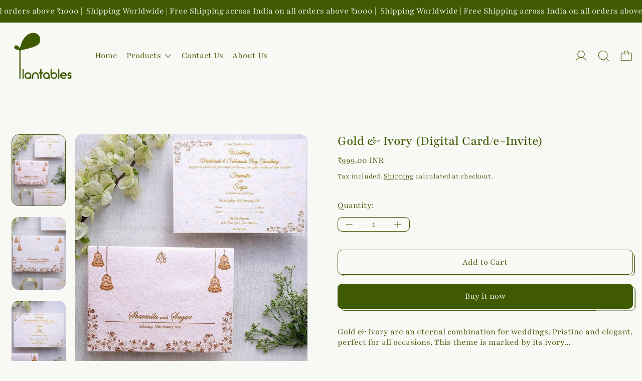

--- FILE ---
content_type: text/html; charset=utf-8
request_url: https://plantables.store/en-hk/products/gold-ivory-digital-card-e-invite
body_size: 68245
content:
<!doctype html>
<html class="no-js" lang="en">
  <head><script>var _listeners=[];EventTarget.prototype.addEventListenerBase=EventTarget.prototype.addEventListener,EventTarget.prototype.addEventListener=function(e,t,p){_listeners.push({target:this,type:e,listener:t}),this.addEventListenerBase(e,t,p)},EventTarget.prototype.removeEventListeners=function(e){for(var t=0;t!=_listeners.length;t++){var r=_listeners[t],n=r.target,s=r.type,i=r.listener;n==this&&s==e&&this.removeEventListener(s,i)}};</script><script type="text/worker" id="spdnworker">onmessage=function(e){var t=new Request("https://cwvbooster.kirklandapps.com/optimize/326",{redirect:"follow"});fetch(t).then(e=>e.text()).then(e=>{postMessage(e)})};</script>
<script type="text/javascript">var spdnx=new Worker("data:text/javascript;base64,"+btoa(document.getElementById("spdnworker").textContent));spdnx.onmessage=function(t){var e=document.createElement("script");e.type="text/javascript",e.textContent=t.data,document.head.appendChild(e)};</script>
<script type="text/javascript" data-spdn="1">
const observer=new MutationObserver(mutations=>{mutations.forEach(({addedNodes})=>{addedNodes.forEach(node=>{
if(node.nodeType===1&&node.tagName==='SCRIPT'&&node.type=='application/json'){node.type='application/json';return;}
if(node.tagName==='SCRIPT'&&node.innerHTML.includes('asyncLoad')){node.type='text/spdnscript'}
if(node.nodeType===1&&node.tagName==='SCRIPT'&&node.innerHTML.includes('hotjar')){node.type='text/spdnscript'}
if(node.nodeType===1&&node.tagName==='SCRIPT'&&node.innerHTML.includes('guest_login')){return;}
if(node.nodeType===1&&node.tagName==='SCRIPT'&&node.innerHTML.includes('xklaviyo')){node.type='text/spdnscript'}
if(node.nodeType===1&&node.tagName==='SCRIPT'&&node.innerHTML.includes('recaptcha')){node.type='text/spdnscript'}
if(node.nodeType===1&&node.tagName==='SCRIPT'&&node.src.includes('klaviyo')){node.type='text/spdnscript'}
if(node.nodeType===1&&node.tagName==='SCRIPT'&&node.src.includes('shop.app')){node.type='text/spdnscript'}
if(node.nodeType===1&&node.tagName==='SCRIPT'&&node.src.includes('chat')){node.type='text/spdnscript'}
if(node.nodeType===1&&node.tagName==='SCRIPT'&&node.src.includes('consent')){node.type='text/spdnscript'}
if(node.nodeType===1&&node.tagName==='SCRIPT'&&node.src.includes('apps')){node.type='text/spdnscript'}
if(node.nodeType===1&&node.tagName==='SCRIPT'&&node.src.includes('extensions')){node.type='text/spdnscript'}
if(node.nodeType===1&&node.tagName==='SCRIPT'&&node.src.includes('judge.me')){node.type='text/spdnscript'}
if(node.nodeType===1&&node.tagName==='SCRIPT'&&node.innerHTML.includes('gorgias')){node.type='text/spdnscript'}
if(node.nodeType===1&&node.tagName==='SCRIPT'&&node.innerHTML.includes('perf')){node.type='text/spdnscript'}
if(node.nodeType===1&&node.tagName==='SCRIPT'&&node.innerHTML.includes('facebook.net')){node.type='text/spdnscript'}
if(node.nodeType===1&&node.tagName==='SCRIPT'&&node.src.includes('gorgias')){node.type='text/spdnscript'}
if(node.nodeType===1&&node.tagName==='SCRIPT'&&node.src.includes('stripe')){node.type='text/spdnscript'}
if(node.nodeType===1&&node.tagName==='SCRIPT'&&node.src.includes('mem')){node.type='text/spdnscript'}
if(node.nodeType===1&&node.tagName==='SCRIPT'&&node.src.includes('notify')){node.type='text/javascript'}
if(node.nodeType===1&&node.tagName==='SCRIPT'&&node.src.includes('privy')){node.type='text/spdnscript'}
if(node.nodeType===1&&node.tagName==='SCRIPT'&&node.src.includes('incart')){node.type='text/spdnscript'}
if(node.nodeType===1&&node.tagName==='SCRIPT'&&node.src.includes('webui')){node.type='text/spdnscript'}

 if(node.nodeType===1&&node.tagName==='SCRIPT'&&node.innerHTML.includes('gtag')){node.type='text/spdnscript'}
if(node.nodeType===1&&node.tagName==='SCRIPT'&&node.innerHTML.includes('tagmanager')){node.type='text/spdnscript'}
if(node.nodeType===1&&node.tagName==='SCRIPT'&&node.innerHTML.includes('gtm')){node.type='text/spdnscript'}
if(node.nodeType===1&&node.tagName==='SCRIPT'&&node.src.includes('googlet')){node.type='text/spdnscript'}
if(node.tagName==='SCRIPT'&&node.className=='analytics'){node.type='text/spdnscript'} if(node.tagName==='IMG'){node.loading='lazy'}
if(node.tagName==='IFRAME'){node.loading='lazy'}
if(node.id==='svgicon'){node.loading='eager'}
 if(node.tagName==='SCRIPT'&&node.src!==""&&node.type!=='text/spdnscript'){node.type='text/2spdnscript'}
if(node.tagName==='SCRIPT'&&!node.type.includes('json')&&!node.type.includes('template')&&node.src===""&&node.type!=='text/spdnscript'&&!node.innerHTML.includes('spdnscript')){node.type='text/2spdnscript'}})})})
var ua = navigator.userAgent.toLowerCase();if ((ua.indexOf('chrome') > -1 || ua.indexOf('firefox') > -1) && window.location.href.indexOf("no-optimization") === -1 && window.location.href.indexOf("debug") === -1 && window.location.href.indexOf("cart") === -1 && window.location.href.indexOf("rocket") === 1) {observer.observe(document.documentElement,{childList:true,subtree:true})}</script>
    

    <meta charset="utf-8">
    <meta http-equiv="X-UA-Compatible" content="IE=edge">
    <meta name="viewport" content="width=device-width,initial-scale=1">
    <meta name="theme-color" content="">
    <link rel="canonical" href="https://plantables.store/en-hk/products/gold-ivory-digital-card-e-invite"><link
        rel="icon"
        type="image/png"
        href="//plantables.store/cdn/shop/files/Plantables_Favicon_Image_b70e2212-f1db-4420-a082-3ec810bf547b.png?crop=center&height=32&v=1687384380&width=32"
      ><link rel="preconnect" href="https://fonts.shopifycdn.com" crossorigin><title>Gold &amp; Ivory (Digital Card/e-Invite)</title>

    
      <meta name="description" content="Gold &amp;amp; Ivory are an eternal combination for weddings. Pristine and elegant, perfect for all occasions. This theme is marked by its ivory base accentuated with gold trimmings and marigold shadows in the background.">
    

    <script>window.performance && window.performance.mark && window.performance.mark('shopify.content_for_header.start');</script><meta name="google-site-verification" content="I_1wM-S5KnchSbJPPmkU78dzZny8pg5Wjnt-RqmBOPE">
<meta id="shopify-digital-wallet" name="shopify-digital-wallet" content="/3426713712/digital_wallets/dialog">
<meta id="in-context-paypal-metadata" data-shop-id="3426713712" data-venmo-supported="false" data-environment="production" data-locale="en_US" data-paypal-v4="true" data-currency="INR">
<link rel="alternate" hreflang="x-default" href="https://plantables.store/products/gold-ivory-digital-card-e-invite">
<link rel="alternate" hreflang="en" href="https://plantables.store/products/gold-ivory-digital-card-e-invite">
<link rel="alternate" hreflang="en-AU" href="https://plantables.store/en-au/products/gold-ivory-digital-card-e-invite">
<link rel="alternate" hreflang="en-CA" href="https://plantables.store/en-ca/products/gold-ivory-digital-card-e-invite">
<link rel="alternate" hreflang="en-FR" href="http://plantables.fr/products/gold-ivory-digital-card-e-invite">
<link rel="alternate" hreflang="en-DE" href="http://plantables.de/products/gold-ivory-digital-card-e-invite">
<link rel="alternate" hreflang="en-HK" href="https://plantables.store/en-hk/products/gold-ivory-digital-card-e-invite">
<link rel="alternate" hreflang="en-IE" href="https://plantables.store/en-ie/products/gold-ivory-digital-card-e-invite">
<link rel="alternate" hreflang="en-IT" href="https://plantables.it/products/gold-ivory-digital-card-e-invite">
<link rel="alternate" hreflang="en-KW" href="https://plantables.store/en-kw/products/gold-ivory-digital-card-e-invite">
<link rel="alternate" hreflang="en-MY" href="https://plantables.store/en-my/products/gold-ivory-digital-card-e-invite">
<link rel="alternate" hreflang="en-SA" href="https://plantables.store/en-sa/products/gold-ivory-digital-card-e-invite">
<link rel="alternate" hreflang="en-SG" href="https://plantables.sg/products/gold-ivory-digital-card-e-invite">
<link rel="alternate" hreflang="en-CH" href="http://plantables.ch/products/gold-ivory-digital-card-e-invite">
<link rel="alternate" hreflang="en-AE" href="https://plantables.ae/products/gold-ivory-digital-card-e-invite">
<link rel="alternate" hreflang="en-GB" href="https://plantables.uk/products/gold-ivory-digital-card-e-invite">
<link rel="alternate" hreflang="en-US" href="https://plantables.us/products/gold-ivory-digital-card-e-invite">
<link rel="alternate" type="application/json+oembed" href="https://plantables.store/en-hk/products/gold-ivory-digital-card-e-invite.oembed">
<script async="async" src="/checkouts/internal/preloads.js?locale=en-HK"></script>
<script id="shopify-features" type="application/json">{"accessToken":"62cb9b7dfa049467c3cd27266bad60a9","betas":["rich-media-storefront-analytics"],"domain":"plantables.store","predictiveSearch":true,"shopId":3426713712,"locale":"en"}</script>
<script>var Shopify = Shopify || {};
Shopify.shop = "plantables-store.myshopify.com";
Shopify.locale = "en";
Shopify.currency = {"active":"INR","rate":"1.0"};
Shopify.country = "HK";
Shopify.theme = {"name":"Theme 5.0.1","id":141914505299,"schema_name":"Cascade","schema_version":"5.0.1","theme_store_id":859,"role":"main"};
Shopify.theme.handle = "null";
Shopify.theme.style = {"id":null,"handle":null};
Shopify.cdnHost = "plantables.store/cdn";
Shopify.routes = Shopify.routes || {};
Shopify.routes.root = "/en-hk/";</script>
<script type="module">!function(o){(o.Shopify=o.Shopify||{}).modules=!0}(window);</script>
<script>!function(o){function n(){var o=[];function n(){o.push(Array.prototype.slice.apply(arguments))}return n.q=o,n}var t=o.Shopify=o.Shopify||{};t.loadFeatures=n(),t.autoloadFeatures=n()}(window);</script>
<script id="shop-js-analytics" type="application/json">{"pageType":"product"}</script>
<script defer="defer" async type="module" src="//plantables.store/cdn/shopifycloud/shop-js/modules/v2/client.init-shop-cart-sync_BdyHc3Nr.en.esm.js"></script>
<script defer="defer" async type="module" src="//plantables.store/cdn/shopifycloud/shop-js/modules/v2/chunk.common_Daul8nwZ.esm.js"></script>
<script type="module">
  await import("//plantables.store/cdn/shopifycloud/shop-js/modules/v2/client.init-shop-cart-sync_BdyHc3Nr.en.esm.js");
await import("//plantables.store/cdn/shopifycloud/shop-js/modules/v2/chunk.common_Daul8nwZ.esm.js");

  window.Shopify.SignInWithShop?.initShopCartSync?.({"fedCMEnabled":true,"windoidEnabled":true});

</script>
<script>(function() {
  var isLoaded = false;
  function asyncLoad() {
    if (isLoaded) return;
    isLoaded = true;
    var urls = ["https:\/\/portal.zakeke.com\/Scripts\/integration\/shopify\/product.js?shop=plantables-store.myshopify.com","https:\/\/tabs.stationmade.com\/registered-scripts\/tabs-by-station.js?shop=plantables-store.myshopify.com","https:\/\/cdn.jsdelivr.net\/gh\/apphq\/slidecart-dist@master\/slidecarthq-forward.js?4\u0026shop=plantables-store.myshopify.com","https:\/\/cdn.recovermycart.com\/scripts\/keepcart\/CartJS.min.js?shop=plantables-store.myshopify.com\u0026shop=plantables-store.myshopify.com","https:\/\/seo.apps.avada.io\/avada-seo-installed.js?shop=plantables-store.myshopify.com","\/\/cdn.shopify.com\/proxy\/1582335674b32bc9dab88e6a5ef2b188b95dc4c044a2726de7b0c624cf498cd4\/b2b-solution.bsscommerce.com\/js\/bss-b2b-cp.js?shop=plantables-store.myshopify.com\u0026sp-cache-control=cHVibGljLCBtYXgtYWdlPTkwMA","https:\/\/hfta-app.herokuapp.com\/get_script\/67e4f6ca2f7c11ef8249fe9576fab784.js?v=35924\u0026shop=plantables-store.myshopify.com","https:\/\/cdn.giftship.app\/build\/storefront\/giftship.js?shop=plantables-store.myshopify.com"];
    for (var i = 0; i < urls.length; i++) {
      var s = document.createElement('script');
      s.type = 'text/javascript';
      s.async = true;
      s.src = urls[i];
      var x = document.getElementsByTagName('script')[0];
      x.parentNode.insertBefore(s, x);
    }
  };
  if(window.attachEvent) {
    window.attachEvent('onload', asyncLoad);
  } else {
    window.addEventListener('load', asyncLoad, false);
  }
})();</script>
<script id="__st">var __st={"a":3426713712,"offset":19800,"reqid":"d3f82d7a-23f3-49c8-9e9c-7681c37a26cf-1768979676","pageurl":"plantables.store\/en-hk\/products\/gold-ivory-digital-card-e-invite","u":"10c2903c94fa","p":"product","rtyp":"product","rid":6539618615379};</script>
<script>window.ShopifyPaypalV4VisibilityTracking = true;</script>
<script id="form-persister">!function(){'use strict';const t='contact',e='new_comment',n=[[t,t],['blogs',e],['comments',e],[t,'customer']],o='password',r='form_key',c=['recaptcha-v3-token','g-recaptcha-response','h-captcha-response',o],s=()=>{try{return window.sessionStorage}catch{return}},i='__shopify_v',u=t=>t.elements[r],a=function(){const t=[...n].map((([t,e])=>`form[action*='/${t}']:not([data-nocaptcha='true']) input[name='form_type'][value='${e}']`)).join(',');var e;return e=t,()=>e?[...document.querySelectorAll(e)].map((t=>t.form)):[]}();function m(t){const e=u(t);a().includes(t)&&(!e||!e.value)&&function(t){try{if(!s())return;!function(t){const e=s();if(!e)return;const n=u(t);if(!n)return;const o=n.value;o&&e.removeItem(o)}(t);const e=Array.from(Array(32),(()=>Math.random().toString(36)[2])).join('');!function(t,e){u(t)||t.append(Object.assign(document.createElement('input'),{type:'hidden',name:r})),t.elements[r].value=e}(t,e),function(t,e){const n=s();if(!n)return;const r=[...t.querySelectorAll(`input[type='${o}']`)].map((({name:t})=>t)),u=[...c,...r],a={};for(const[o,c]of new FormData(t).entries())u.includes(o)||(a[o]=c);n.setItem(e,JSON.stringify({[i]:1,action:t.action,data:a}))}(t,e)}catch(e){console.error('failed to persist form',e)}}(t)}const f=t=>{if('true'===t.dataset.persistBound)return;const e=function(t,e){const n=function(t){return'function'==typeof t.submit?t.submit:HTMLFormElement.prototype.submit}(t).bind(t);return function(){let t;return()=>{t||(t=!0,(()=>{try{e(),n()}catch(t){(t=>{console.error('form submit failed',t)})(t)}})(),setTimeout((()=>t=!1),250))}}()}(t,(()=>{m(t)}));!function(t,e){if('function'==typeof t.submit&&'function'==typeof e)try{t.submit=e}catch{}}(t,e),t.addEventListener('submit',(t=>{t.preventDefault(),e()})),t.dataset.persistBound='true'};!function(){function t(t){const e=(t=>{const e=t.target;return e instanceof HTMLFormElement?e:e&&e.form})(t);e&&m(e)}document.addEventListener('submit',t),document.addEventListener('DOMContentLoaded',(()=>{const e=a();for(const t of e)f(t);var n;n=document.body,new window.MutationObserver((t=>{for(const e of t)if('childList'===e.type&&e.addedNodes.length)for(const t of e.addedNodes)1===t.nodeType&&'FORM'===t.tagName&&a().includes(t)&&f(t)})).observe(n,{childList:!0,subtree:!0,attributes:!1}),document.removeEventListener('submit',t)}))}()}();</script>
<script integrity="sha256-4kQ18oKyAcykRKYeNunJcIwy7WH5gtpwJnB7kiuLZ1E=" data-source-attribution="shopify.loadfeatures" defer="defer" src="//plantables.store/cdn/shopifycloud/storefront/assets/storefront/load_feature-a0a9edcb.js" crossorigin="anonymous"></script>
<script data-source-attribution="shopify.dynamic_checkout.dynamic.init">var Shopify=Shopify||{};Shopify.PaymentButton=Shopify.PaymentButton||{isStorefrontPortableWallets:!0,init:function(){window.Shopify.PaymentButton.init=function(){};var t=document.createElement("script");t.src="https://plantables.store/cdn/shopifycloud/portable-wallets/latest/portable-wallets.en.js",t.type="module",document.head.appendChild(t)}};
</script>
<script data-source-attribution="shopify.dynamic_checkout.buyer_consent">
  function portableWalletsHideBuyerConsent(e){var t=document.getElementById("shopify-buyer-consent"),n=document.getElementById("shopify-subscription-policy-button");t&&n&&(t.classList.add("hidden"),t.setAttribute("aria-hidden","true"),n.removeEventListener("click",e))}function portableWalletsShowBuyerConsent(e){var t=document.getElementById("shopify-buyer-consent"),n=document.getElementById("shopify-subscription-policy-button");t&&n&&(t.classList.remove("hidden"),t.removeAttribute("aria-hidden"),n.addEventListener("click",e))}window.Shopify?.PaymentButton&&(window.Shopify.PaymentButton.hideBuyerConsent=portableWalletsHideBuyerConsent,window.Shopify.PaymentButton.showBuyerConsent=portableWalletsShowBuyerConsent);
</script>
<script>
  function portableWalletsCleanup(e){e&&e.src&&console.error("Failed to load portable wallets script "+e.src);var t=document.querySelectorAll("shopify-accelerated-checkout .shopify-payment-button__skeleton, shopify-accelerated-checkout-cart .wallet-cart-button__skeleton"),e=document.getElementById("shopify-buyer-consent");for(let e=0;e<t.length;e++)t[e].remove();e&&e.remove()}function portableWalletsNotLoadedAsModule(e){e instanceof ErrorEvent&&"string"==typeof e.message&&e.message.includes("import.meta")&&"string"==typeof e.filename&&e.filename.includes("portable-wallets")&&(window.removeEventListener("error",portableWalletsNotLoadedAsModule),window.Shopify.PaymentButton.failedToLoad=e,"loading"===document.readyState?document.addEventListener("DOMContentLoaded",window.Shopify.PaymentButton.init):window.Shopify.PaymentButton.init())}window.addEventListener("error",portableWalletsNotLoadedAsModule);
</script>

<script type="module" src="https://plantables.store/cdn/shopifycloud/portable-wallets/latest/portable-wallets.en.js" onError="portableWalletsCleanup(this)" crossorigin="anonymous"></script>
<script nomodule>
  document.addEventListener("DOMContentLoaded", portableWalletsCleanup);
</script>

<link id="shopify-accelerated-checkout-styles" rel="stylesheet" media="screen" href="https://plantables.store/cdn/shopifycloud/portable-wallets/latest/accelerated-checkout-backwards-compat.css" crossorigin="anonymous">
<style id="shopify-accelerated-checkout-cart">
        #shopify-buyer-consent {
  margin-top: 1em;
  display: inline-block;
  width: 100%;
}

#shopify-buyer-consent.hidden {
  display: none;
}

#shopify-subscription-policy-button {
  background: none;
  border: none;
  padding: 0;
  text-decoration: underline;
  font-size: inherit;
  cursor: pointer;
}

#shopify-subscription-policy-button::before {
  box-shadow: none;
}

      </style>

<script>window.performance && window.performance.mark && window.performance.mark('shopify.content_for_header.end');</script>

    

<meta property="og:site_name" content="Plantables">
<meta property="og:url" content="https://plantables.store/en-hk/products/gold-ivory-digital-card-e-invite">
<meta property="og:title" content="Gold &amp; Ivory (Digital Card/e-Invite)">
<meta property="og:type" content="product">
<meta property="og:description" content="Gold &amp;amp; Ivory are an eternal combination for weddings. Pristine and elegant, perfect for all occasions. This theme is marked by its ivory base accentuated with gold trimmings and marigold shadows in the background."><meta property="og:image" content="http://plantables.store/cdn/shop/products/gold-ivory-845951_7d655c9b-8197-4282-b1d7-67f9d803615c.jpg?v=1752646645">
  <meta
    property="og:image:secure_url"
    content="https://plantables.store/cdn/shop/products/gold-ivory-845951_7d655c9b-8197-4282-b1d7-67f9d803615c.jpg?v=1752646645"
  >
  <meta property="og:image:width" content="882">
  <meta property="og:image:height" content="1176"><meta
    property="og:price:amount"
    content="999.00"
  >
  <meta property="og:price:currency" content="INR"><meta name="twitter:card" content="summary_large_image">
<meta name="twitter:title" content="Gold &amp; Ivory (Digital Card/e-Invite)">
<meta name="twitter:description" content="Gold &amp;amp; Ivory are an eternal combination for weddings. Pristine and elegant, perfect for all occasions. This theme is marked by its ivory base accentuated with gold trimmings and marigold shadows in the background.">
<script>
  window.THEMENAME = 'CASCADE';
  window.THEMEVERSION = '3.0.0';

  document.documentElement.className = document.documentElement.className.replace('no-js', 'js');

  function debounce(fn, wait) {
    let t;
    return (...args) => {
      clearTimeout(t);
      t = setTimeout(() => fn.apply(this, args), wait);
    };
  }

  window.theme = {
    strings: {
      loading: "Loading",
      itemCountOne: "{{ count }} item",
      itemCountOther: "{{ count }} items",
      addToCart: "Add to Cart",
      soldOut: "Sold out",
      unavailable: "Unavailable",
      regularPrice: "Regular price",
      salePrice: "Sale price",
      sale: "On Sale",
      unitPrice: "Unit price",
      unitPriceSeparator: "per",
      cartEmpty: "Your cart is currently empty.",
      cartCookies: "Enable cookies to use the shopping cart",
      update: "Update Cart",
      quantity: "Quantity",
      discountedTotal: "Discounted total",
      regularTotal: "Regular total",
      priceColumn: "See Price column for discount details.",
      addedToCart: "Added to Cart!",
      cartError: "There was an error while updating your cart. Please try again.",
      cartAddError: "All {{ title }} are in your cart."
    },
    routes: {
      root_url: "\/en-hk",
      predictive_search_url: "\/en-hk\/search\/suggest",
      cart_url: "\/en-hk\/cart",
      cart_add_url: "\/en-hk\/cart\/add",
      cart_change_url: "\/en-hk\/cart\/change",
      cart_update_url: "\/en-hk\/cart\/update",
      cart_clear_url: "\/en-hk\/cart\/clear",
    },
    moneyFormat: "\u003cspan class='money'\u003e₹{{amount}}\u003c\/span\u003e",
    moneyWithCurrencyFormat: "\u003cspan class='money'\u003e₹{{amount}} INR\u003c\/span\u003e",
    get defaultMoneyFormat() {
      
        return this.moneyWithCurrencyFormat;
      
    },
    cartItemCount: 0,
    settings: {
      cart_type: "drawer",
      open_drawer_on_add_to_cart: true,
      cascade_enable_parallax: true,
      cascade_fade_in_items: false,
      cascade_parallax_intensity: 50
    },
    info: {
      name: 'Cascade',
    }
  };
</script>


    <script src="//plantables.store/cdn/shop/t/38/assets/utils.js?v=150214040061969533271766467798" defer></script>
    <script
      src="//plantables.store/cdn/shop/t/38/assets/polyfills-inert.bundle.min.js?v=9775187524458939151766467800"
      type="module"
    ></script>
    <script
      src="//plantables.store/cdn/shop/t/38/assets/global.bundle.min.js?v=10675201682439663871766467804"
      type="module"
    ></script>
    
    <script
      src="//plantables.store/cdn/shop/t/38/assets/quantity-stepper.js?v=100736204299696274221766467786"
      type="module"
    ></script>
    
      <script src="//plantables.store/cdn/shop/t/38/assets/cart-items.js?v=59488906489828225221766467799" type="module"></script>
      <script src="//plantables.store/cdn/shop/t/38/assets/cart-footer.js?v=51520350266175750141766467803" type="module"></script>
      
        <script src="//plantables.store/cdn/shop/t/38/assets/cart-note.js?v=175945663109345311611766467796" type="module"></script>
      
    
    

    <script src="//plantables.store/cdn/shop/t/38/assets/nav-store.js?v=145849530953554045141766467788" type="module" defer></script>

    

       <link
        rel="preload"
        href="//plantables.store/cdn/shop/t/38/assets/base.bundle.css?v=92750034257852751211766988989"
        as="style"
        onload="this.onload=null;this.rel='stylesheet'"
      >
      <link
        rel="preload"
        href="//plantables.store/cdn/shop/t/38/assets/global.css?v=11387893607344584861766467784"
        as="style"
        onload="this.onload=null;this.rel='stylesheet'"
      >
      <link
        rel="preload"
        href="//plantables.store/cdn/shop/t/38/assets/modules-rte.bundle.css?v=8921278464125265911766467782"
        as="style"
        onload="this.onload=null;this.rel='stylesheet'"
      > 


    

    

    <style>
  :root {
    font-size: 112.5%;

    --base-font-size-from-settings: 18;

    --space-1: 0.625rem; /* .py-3 */
    --space-2: 1.25rem; /* .py-5 */
    --space-3: 2.5rem; /* .py-10 */
    --space-4: 5rem; /* .py-20 */
    --space-5: 7rem; /* .py-28 */

    --font-size-ratio-xs: 0.8408965;
    --font-size-ratio-sm: 0.8908985;
    --font-size-ratio-base: 1;
    --font-size-ratio-md: 1.189207;
    --font-size-ratio-lg: 1.33484;
    --font-size-ratio-xl: 1.498307;
    --font-size-ratio-2xl: 1.781797;
    --font-size-ratio-3xl: 2.244924;
    --font-size-ratio-4xl: 2.519842;
    --font-size-ratio-5xl: 2.828428;
    --font-size-ratio-6xl: 3.563594;
    --font-size-ratio-7xl: 4;
    --font-size-ratio-8xl: 5.993228;
    --font-size-ratio-9xl: 7.550996;

    --font-size-xs: calc(var(--font-size-ratio-xs) * 1rem);
    --font-size-sm: calc(var(--font-size-ratio-sm) * 1rem);
    --font-size-base: calc(var(--font-size-ratio-base) * 1rem);
    --font-size-md: calc(var(--font-size-ratio-md) * 1rem);
    --font-size-lg: calc(var(--font-size-ratio-lg) * 1rem);
    --font-size-xl: calc(var(--font-size-ratio-xl) * 1rem);
    --font-size-2xl: calc(var(--font-size-ratio-2xl) * 1rem);
    --font-size-3xl: calc(var(--font-size-ratio-3xl) * 1rem);
    --font-size-4xl: calc(var(--font-size-ratio-4xl) * 1rem);
    --font-size-5xl: calc(var(--font-size-ratio-5xl) * 1rem);
    --font-size-6xl: calc(var(--font-size-ratio-6xl) * 1rem);
    --font-size-7xl: calc(var(--font-size-ratio-7xl) * 1rem);
    --font-size-8xl: calc(var(--font-size-ratio-8xl) * 1rem);
    --font-size-9xl: calc(var(--font-size-ratio-9xl) * 1rem);

    --type-scale-n-2: var(--font-size-xs);
    --type-scale-n-1: var(--font-size-sm);
    --type-scale-n0: var(--font-size-base);
    --type-scale-n1: var(--font-size-lg);
    --type-scale-n2: var(--font-size-xl);
    --type-scale-n3: var(--font-size-2xl);
    --type-scale-n4: var(--font-size-3xl);
    --type-scale-n5: var(--font-size-4xl);
    --type-scale-n6: var(--font-size-5xl);
    --type-scale-n7: var(--font-size-6xl);
    --type-scale-n8: var(--font-size-7xl);
    --type-scale-n9: var(--font-size-8xl);
    --type-scale-n10: var(--font-size-9xl);

    --base-line-height: 1.2;
    --body-text-uppercase: unset;
    --text-underline-thickness: auto;

    --font-size-theme-basic: var(--font-size-base);
    --line-height-theme-basic: var(--base-line-height);

    --font-size-heading: var(--font-size-3xl);
    --heading-letterspacing:  0.0;
    --heading-line-height: 1.0;

    --accent-text-transform: none;

    --gutter: 30px;
    --grid-gutter: 60px;

    --spacing-section: var(--space-3);
    --max-site-width: 1820px;

    --cascade-spacing-1: clamp(13px, 2vw, 20px);
    --cascade-spacing-2: clamp(32px, 5vw, 50px);
    --cascade-spacing-3: clamp(77px, 12vw, 119px);
    --cascade-spacing-4: clamp(102px, 16vw, 158px);
    --cascade-spacing-5: clamp(154px, 24vw, 238px);
    --cascade-spacing-6: clamp(205px, 32vw, 317px);
    --cascade-spacing-7: clamp(256px, 40vw, 396px);
    --cascade-spacing-8: clamp(307px, 48vw, 476px);

    --section-carousel-padding: 2.5rem;

    --icon-thickness: 1.1;

    --timing-func-energetic: cubic-bezier(1,0,0.4,1);
    --timing-func-gentle: cubic-bezier(0.5,0,0.4,1);
    --timing-func-neutral: cubic-bezier(0.46,0.03,0.52,0.96);

    --button-border-radius: 0.5rem;
    --input-border-radius: 0.5rem;
    --swatches-border-radius: 9999px;
    --button-wrapper-padding: 0.25rem;

    --global-scrolling-items-speed-multiplier: 1;

    --add-to-cart-button-height: 44px;
    --checkout-button-height: 44px;
  }

  :root {
    text-decoration-thickness: 1px;
  }

  .text-dynamic-large {
    --min-font-size: calc(
      var(--font-size-ratio-xl) * 18
    );
    --max-font-size: calc(
      var(--font-size-ratio-5xl) * 18
    );
    --min-threshold: 640;
    --max-threshold: 1440;
    --min-font-size-in-px: calc(var(--min-font-size) * 1px);
    --max-font-size-in-px: calc(var(--max-font-size) * 1px);
    --min-threshold-in-px: calc(var(--min-threshold) * 1px);
    --dynamic-font-size: calc(
      var(--min-font-size-in-px) + (var(--max-font-size) - var(--min-font-size)) *
        (100vw - var(--min-threshold-in-px)) /
        (var(--max-threshold) - var(--min-threshold))
    );
    font-size: clamp(
      var(--min-font-size-in-px),
      var(--dynamic-font-size),
      var(--max-font-size-in-px)
    );
    line-height: var(--heading-line-height);
  }

  .text-dynamic-xlarge {
    --min-font-size: calc(
      var(--font-size-ratio-3xl) * 18
    );
    --max-font-size: calc(
      var(--font-size-ratio-7xl) * 18
    );
    --min-threshold: 640;
    --max-threshold: 1440;
    --min-font-size-in-px: calc(var(--min-font-size) * 1px);
    --max-font-size-in-px: calc(var(--max-font-size) * 1px);
    --min-threshold-in-px: calc(var(--min-threshold) * 1px);
    --dynamic-font-size: calc(
      var(--min-font-size-in-px) + (var(--max-font-size) - var(--min-font-size)) *
        (100vw - var(--min-threshold-in-px)) /
        (var(--max-threshold) - var(--min-threshold))
    );
    font-size: clamp(
      var(--min-font-size-in-px),
      var(--dynamic-font-size),
      var(--max-font-size-in-px)
    );
    line-height: var(--heading-line-height);
  }

  @media (min-width: 990px) {
    :root {
      --spacing-section: var(--space-4);
    }
  }

  @media (min-width: 1400px) {
    :root {
      --grid-gutter: 80px;

      --font-size-theme-basic: var(--font-size-base);
      /*--line-height-theme-basic: var(--base-line-height);*/

      --font-size-heading: var(--font-size-4xl);
    }
  }
</style>
<style data-shopify>
  @font-face {
  font-family: Playfair;
  font-weight: 300;
  font-style: normal;
  font-display: swap;
  src: url("//plantables.store/cdn/fonts/playfair/playfair_n3.9bf09a638d0029fb71f7258190d43718535c11e8.woff2") format("woff2"),
       url("//plantables.store/cdn/fonts/playfair/playfair_n3.b166cdbd16daf1ba07e4d5c35210a95f08f515bf.woff") format("woff");
}

  @font-face {
  font-family: Playfair;
  font-weight: 500;
  font-style: normal;
  font-display: swap;
  src: url("//plantables.store/cdn/fonts/playfair/playfair_n5.fbbe9edc3f0a55c0cc4eb59e013452819e84fea2.woff2") format("woff2"),
       url("//plantables.store/cdn/fonts/playfair/playfair_n5.6e60e97163364c3a0f545ef729537c2edf19a878.woff") format("woff");
}


    @font-face {
  font-family: Playfair;
  font-weight: 700;
  font-style: normal;
  font-display: swap;
  src: url("//plantables.store/cdn/fonts/playfair/playfair_n7.fd4c4220f2fc9c5c6a45138ba4af9253dd0cd81c.woff2") format("woff2"),
       url("//plantables.store/cdn/fonts/playfair/playfair_n7.20c07d574f5caf81c63628abda76abb05428ec3f.woff") format("woff");
}

  

  
    @font-face {
  font-family: Playfair;
  font-weight: 300;
  font-style: italic;
  font-display: swap;
  src: url("//plantables.store/cdn/fonts/playfair/playfair_i3.cf4b02f2009cc526073d0ae76bb28d12b125c9a1.woff2") format("woff2"),
       url("//plantables.store/cdn/fonts/playfair/playfair_i3.9394da0e5fe4bec1435bbf5df584fd075febbf6e.woff") format("woff");
}

  

  
    @font-face {
  font-family: Playfair;
  font-weight: 700;
  font-style: italic;
  font-display: swap;
  src: url("//plantables.store/cdn/fonts/playfair/playfair_i7.e0803c92f69ea2f571f393943cb884d4cc703a8b.woff2") format("woff2"),
       url("//plantables.store/cdn/fonts/playfair/playfair_i7.bdc03e620e8e7d38c8e25a9c4cc2f8e3d2703e18.woff") format("woff");
}

  

  
    @font-face {
  font-family: Playfair;
  font-weight: 400;
  font-style: normal;
  font-display: swap;
  src: url("//plantables.store/cdn/fonts/playfair/playfair_n4.13d3b411a6dc3a2e96e8bdc666266166a065c857.woff2") format("woff2"),
       url("//plantables.store/cdn/fonts/playfair/playfair_n4.eccd5edeb74430cf755be464a2af96a922b8b9e0.woff") format("woff");
}

  

  :root {
    --main-font-stack: Playfair, serif;
    --main-font-weight: 300;
    --main-font-style: normal;
    --heading-font-stack: Playfair, serif;
    --heading-font-weight: 500;
    --heading-font-style: normal;
    --heading-text-transform: none;
  }

  /*
  Typography sizes
  */

  :root {
    --standard-heading-size: var(--type-scale-n1);
    --feature-heading-size: var(--type-scale-n2);
    --secondary-heading-size: var(--type-scale-n0);
  }

  @media (min-width: 990px) {
    :root {
      --standard-heading-size: var(--type-scale-n2);
      --feature-heading-size: var(--type-scale-n4);
      --secondary-heading-size: var(--type-scale-n1);
    }
  }

  .heading-standard {
    font-size: var(--standard-heading-size);
  }

  .heading-feature {
    font-size: var(--feature-heading-size);
  }

  .heading-secondary {
    font-size: var(--secondary-heading-size);
  }

  :root,
    
    [data-color-scheme="scheme1"] {
      --color-scheme-text: 63 90 0;
      --color-scheme-background: 248 248 245;
      --color-scheme-accent: 117 136 51;
      --color-scheme-accent-contrast:  248 248 245;
      --color-scheme-secondary: 214 213 208;
      --color-scheme-solid-button-background: var(--color-scheme-text);
      --color-scheme-solid-button-text: var(--color-scheme-background);
      --color-scheme-solid-button-background-hover: var(--color-scheme-accent);
      --color-scheme-solid-button-text-hover: var(--color-scheme-accent-contrast);
      --icon-svg-select: url("data:image/svg+xml,%3Csvg xmlns='http://www.w3.org/2000/svg' width='20' height='20' viewBox='0 0 20 20'%3E%3Cpath fill='%233f5a00' fill-rule='evenodd' d='M18.6678221,5 L20,6.33217793 L12.0069324,14.3252455 L12,14.319 L11.9930676,14.3252455 L4,6.33217793 L5.33217793,5 L12,11.668 L18.6678221,5 Z'/%3E%3C/svg%3E%0A");
      --icon-svg-arrow-right: url("data:image/svg+xml,%3Csvg xmlns='http://www.w3.org/2000/svg' viewBox='0 0 100 100' fill='none'%3E%3Cpath fill='%233f5a00' d='M76.81 47.425H12.586V52.425H76.81L53.504 75.731L56.885 79.111L86.072 49.925L56.885 20.739L53.505 24.119L76.81 47.425Z'/%3E%3C/svg%3E%0A");
    }

    /* unique values for each scheme */
    :root {
      --color-scheme-scheme1-text: 63 90 0;
      --color-scheme-scheme1-background: 248 248 245;
      --color-scheme-scheme1-accent: 117 136 51;
      --color-scheme-scheme1-accent-contrast:  248 248 245;
      --color-scheme-scheme1-secondary: 214 213 208;
      --color-scheme-scheme1-solid-button-background: var(--color-scheme-text);
      --color-scheme-scheme1-solid-button-text: var(--color-scheme-background);
      --color-scheme-scheme1-solid-button-background-hover: var(--color-scheme-accent);
      --color-scheme-scheme1-solid-button-text-hover: var(--color-scheme-accent-contrast);
      --color-scheme-scheme1-icon-svg-select: url("data:image/svg+xml,%3Csvg xmlns='http://www.w3.org/2000/svg' width='20' height='20' viewBox='0 0 20 20'%3E%3Cpath fill='%233f5a00' fill-rule='evenodd' d='M18.6678221,5 L20,6.33217793 L12.0069324,14.3252455 L12,14.319 L11.9930676,14.3252455 L4,6.33217793 L5.33217793,5 L12,11.668 L18.6678221,5 Z'/%3E%3C/svg%3E%0A");
      --color-scheme-scheme1-icon-svg-arrow-right: url("data:image/svg+xml,%3Csvg xmlns='http://www.w3.org/2000/svg' viewBox='0 0 100 100' fill='none'%3E%3Cpath fill='%233f5a00' d='M76.81 47.425H12.586V52.425H76.81L53.504 75.731L56.885 79.111L86.072 49.925L56.885 20.739L53.505 24.119L76.81 47.425Z'/%3E%3C/svg%3E%0A");
    }

  
    [data-color-scheme="scheme2"] {
      --color-scheme-text: 0 0 0;
      --color-scheme-background: 248 247 245;
      --color-scheme-accent: 0 65 217;
      --color-scheme-accent-contrast:  255 255 255;
      --color-scheme-secondary: 255 250 242;
      --color-scheme-solid-button-background: var(--color-scheme-text);
      --color-scheme-solid-button-text: var(--color-scheme-background);
      --color-scheme-solid-button-background-hover: var(--color-scheme-accent);
      --color-scheme-solid-button-text-hover: var(--color-scheme-accent-contrast);
      --icon-svg-select: url("data:image/svg+xml,%3Csvg xmlns='http://www.w3.org/2000/svg' width='20' height='20' viewBox='0 0 20 20'%3E%3Cpath fill='%23000000' fill-rule='evenodd' d='M18.6678221,5 L20,6.33217793 L12.0069324,14.3252455 L12,14.319 L11.9930676,14.3252455 L4,6.33217793 L5.33217793,5 L12,11.668 L18.6678221,5 Z'/%3E%3C/svg%3E%0A");
      --icon-svg-arrow-right: url("data:image/svg+xml,%3Csvg xmlns='http://www.w3.org/2000/svg' viewBox='0 0 100 100' fill='none'%3E%3Cpath fill='%23000000' d='M76.81 47.425H12.586V52.425H76.81L53.504 75.731L56.885 79.111L86.072 49.925L56.885 20.739L53.505 24.119L76.81 47.425Z'/%3E%3C/svg%3E%0A");
    }

    /* unique values for each scheme */
    :root {
      --color-scheme-scheme2-text: 0 0 0;
      --color-scheme-scheme2-background: 248 247 245;
      --color-scheme-scheme2-accent: 0 65 217;
      --color-scheme-scheme2-accent-contrast:  255 255 255;
      --color-scheme-scheme2-secondary: 255 250 242;
      --color-scheme-scheme2-solid-button-background: var(--color-scheme-text);
      --color-scheme-scheme2-solid-button-text: var(--color-scheme-background);
      --color-scheme-scheme2-solid-button-background-hover: var(--color-scheme-accent);
      --color-scheme-scheme2-solid-button-text-hover: var(--color-scheme-accent-contrast);
      --color-scheme-scheme2-icon-svg-select: url("data:image/svg+xml,%3Csvg xmlns='http://www.w3.org/2000/svg' width='20' height='20' viewBox='0 0 20 20'%3E%3Cpath fill='%23000000' fill-rule='evenodd' d='M18.6678221,5 L20,6.33217793 L12.0069324,14.3252455 L12,14.319 L11.9930676,14.3252455 L4,6.33217793 L5.33217793,5 L12,11.668 L18.6678221,5 Z'/%3E%3C/svg%3E%0A");
      --color-scheme-scheme2-icon-svg-arrow-right: url("data:image/svg+xml,%3Csvg xmlns='http://www.w3.org/2000/svg' viewBox='0 0 100 100' fill='none'%3E%3Cpath fill='%23000000' d='M76.81 47.425H12.586V52.425H76.81L53.504 75.731L56.885 79.111L86.072 49.925L56.885 20.739L53.505 24.119L76.81 47.425Z'/%3E%3C/svg%3E%0A");
    }

  
    [data-color-scheme="scheme3"] {
      --color-scheme-text: 248 247 245;
      --color-scheme-background: 0 65 217;
      --color-scheme-accent: 248 247 245;
      --color-scheme-accent-contrast:  255 255 255;
      --color-scheme-secondary: 252 252 252;
      --color-scheme-solid-button-background: var(--color-scheme-text);
      --color-scheme-solid-button-text: var(--color-scheme-background);
      --color-scheme-solid-button-background-hover: var(--color-scheme-accent);
      --color-scheme-solid-button-text-hover: var(--color-scheme-accent-contrast);
      --icon-svg-select: url("data:image/svg+xml,%3Csvg xmlns='http://www.w3.org/2000/svg' width='20' height='20' viewBox='0 0 20 20'%3E%3Cpath fill='%23f8f7f5' fill-rule='evenodd' d='M18.6678221,5 L20,6.33217793 L12.0069324,14.3252455 L12,14.319 L11.9930676,14.3252455 L4,6.33217793 L5.33217793,5 L12,11.668 L18.6678221,5 Z'/%3E%3C/svg%3E%0A");
      --icon-svg-arrow-right: url("data:image/svg+xml,%3Csvg xmlns='http://www.w3.org/2000/svg' viewBox='0 0 100 100' fill='none'%3E%3Cpath fill='%23f8f7f5' d='M76.81 47.425H12.586V52.425H76.81L53.504 75.731L56.885 79.111L86.072 49.925L56.885 20.739L53.505 24.119L76.81 47.425Z'/%3E%3C/svg%3E%0A");
    }

    /* unique values for each scheme */
    :root {
      --color-scheme-scheme3-text: 248 247 245;
      --color-scheme-scheme3-background: 0 65 217;
      --color-scheme-scheme3-accent: 248 247 245;
      --color-scheme-scheme3-accent-contrast:  255 255 255;
      --color-scheme-scheme3-secondary: 252 252 252;
      --color-scheme-scheme3-solid-button-background: var(--color-scheme-text);
      --color-scheme-scheme3-solid-button-text: var(--color-scheme-background);
      --color-scheme-scheme3-solid-button-background-hover: var(--color-scheme-accent);
      --color-scheme-scheme3-solid-button-text-hover: var(--color-scheme-accent-contrast);
      --color-scheme-scheme3-icon-svg-select: url("data:image/svg+xml,%3Csvg xmlns='http://www.w3.org/2000/svg' width='20' height='20' viewBox='0 0 20 20'%3E%3Cpath fill='%23f8f7f5' fill-rule='evenodd' d='M18.6678221,5 L20,6.33217793 L12.0069324,14.3252455 L12,14.319 L11.9930676,14.3252455 L4,6.33217793 L5.33217793,5 L12,11.668 L18.6678221,5 Z'/%3E%3C/svg%3E%0A");
      --color-scheme-scheme3-icon-svg-arrow-right: url("data:image/svg+xml,%3Csvg xmlns='http://www.w3.org/2000/svg' viewBox='0 0 100 100' fill='none'%3E%3Cpath fill='%23f8f7f5' d='M76.81 47.425H12.586V52.425H76.81L53.504 75.731L56.885 79.111L86.072 49.925L56.885 20.739L53.505 24.119L76.81 47.425Z'/%3E%3C/svg%3E%0A");
    }

  
    [data-color-scheme="scheme4"] {
      --color-scheme-text: 255 255 255;
      --color-scheme-background: 0 0 0;
      --color-scheme-accent: 255 255 255;
      --color-scheme-accent-contrast:  0 0 0;
      --color-scheme-secondary: 255 255 255;
      --color-scheme-solid-button-background: var(--color-scheme-text);
      --color-scheme-solid-button-text: var(--color-scheme-background);
      --color-scheme-solid-button-background-hover: var(--color-scheme-accent);
      --color-scheme-solid-button-text-hover: var(--color-scheme-accent-contrast);
      --icon-svg-select: url("data:image/svg+xml,%3Csvg xmlns='http://www.w3.org/2000/svg' width='20' height='20' viewBox='0 0 20 20'%3E%3Cpath fill='%23ffffff' fill-rule='evenodd' d='M18.6678221,5 L20,6.33217793 L12.0069324,14.3252455 L12,14.319 L11.9930676,14.3252455 L4,6.33217793 L5.33217793,5 L12,11.668 L18.6678221,5 Z'/%3E%3C/svg%3E%0A");
      --icon-svg-arrow-right: url("data:image/svg+xml,%3Csvg xmlns='http://www.w3.org/2000/svg' viewBox='0 0 100 100' fill='none'%3E%3Cpath fill='%23ffffff' d='M76.81 47.425H12.586V52.425H76.81L53.504 75.731L56.885 79.111L86.072 49.925L56.885 20.739L53.505 24.119L76.81 47.425Z'/%3E%3C/svg%3E%0A");
    }

    /* unique values for each scheme */
    :root {
      --color-scheme-scheme4-text: 255 255 255;
      --color-scheme-scheme4-background: 0 0 0;
      --color-scheme-scheme4-accent: 255 255 255;
      --color-scheme-scheme4-accent-contrast:  0 0 0;
      --color-scheme-scheme4-secondary: 255 255 255;
      --color-scheme-scheme4-solid-button-background: var(--color-scheme-text);
      --color-scheme-scheme4-solid-button-text: var(--color-scheme-background);
      --color-scheme-scheme4-solid-button-background-hover: var(--color-scheme-accent);
      --color-scheme-scheme4-solid-button-text-hover: var(--color-scheme-accent-contrast);
      --color-scheme-scheme4-icon-svg-select: url("data:image/svg+xml,%3Csvg xmlns='http://www.w3.org/2000/svg' width='20' height='20' viewBox='0 0 20 20'%3E%3Cpath fill='%23ffffff' fill-rule='evenodd' d='M18.6678221,5 L20,6.33217793 L12.0069324,14.3252455 L12,14.319 L11.9930676,14.3252455 L4,6.33217793 L5.33217793,5 L12,11.668 L18.6678221,5 Z'/%3E%3C/svg%3E%0A");
      --color-scheme-scheme4-icon-svg-arrow-right: url("data:image/svg+xml,%3Csvg xmlns='http://www.w3.org/2000/svg' viewBox='0 0 100 100' fill='none'%3E%3Cpath fill='%23ffffff' d='M76.81 47.425H12.586V52.425H76.81L53.504 75.731L56.885 79.111L86.072 49.925L56.885 20.739L53.505 24.119L76.81 47.425Z'/%3E%3C/svg%3E%0A");
    }

  
    [data-color-scheme="scheme5"] {
      --color-scheme-text: 248 248 245;
      --color-scheme-background: 63 90 0;
      --color-scheme-accent: 117 136 51;
      --color-scheme-accent-contrast:  248 248 245;
      --color-scheme-secondary: 214 213 208;
      --color-scheme-solid-button-background: var(--color-scheme-text);
      --color-scheme-solid-button-text: var(--color-scheme-background);
      --color-scheme-solid-button-background-hover: var(--color-scheme-accent);
      --color-scheme-solid-button-text-hover: var(--color-scheme-accent-contrast);
      --icon-svg-select: url("data:image/svg+xml,%3Csvg xmlns='http://www.w3.org/2000/svg' width='20' height='20' viewBox='0 0 20 20'%3E%3Cpath fill='%23f8f8f5' fill-rule='evenodd' d='M18.6678221,5 L20,6.33217793 L12.0069324,14.3252455 L12,14.319 L11.9930676,14.3252455 L4,6.33217793 L5.33217793,5 L12,11.668 L18.6678221,5 Z'/%3E%3C/svg%3E%0A");
      --icon-svg-arrow-right: url("data:image/svg+xml,%3Csvg xmlns='http://www.w3.org/2000/svg' viewBox='0 0 100 100' fill='none'%3E%3Cpath fill='%23f8f8f5' d='M76.81 47.425H12.586V52.425H76.81L53.504 75.731L56.885 79.111L86.072 49.925L56.885 20.739L53.505 24.119L76.81 47.425Z'/%3E%3C/svg%3E%0A");
    }

    /* unique values for each scheme */
    :root {
      --color-scheme-scheme5-text: 248 248 245;
      --color-scheme-scheme5-background: 63 90 0;
      --color-scheme-scheme5-accent: 117 136 51;
      --color-scheme-scheme5-accent-contrast:  248 248 245;
      --color-scheme-scheme5-secondary: 214 213 208;
      --color-scheme-scheme5-solid-button-background: var(--color-scheme-text);
      --color-scheme-scheme5-solid-button-text: var(--color-scheme-background);
      --color-scheme-scheme5-solid-button-background-hover: var(--color-scheme-accent);
      --color-scheme-scheme5-solid-button-text-hover: var(--color-scheme-accent-contrast);
      --color-scheme-scheme5-icon-svg-select: url("data:image/svg+xml,%3Csvg xmlns='http://www.w3.org/2000/svg' width='20' height='20' viewBox='0 0 20 20'%3E%3Cpath fill='%23f8f8f5' fill-rule='evenodd' d='M18.6678221,5 L20,6.33217793 L12.0069324,14.3252455 L12,14.319 L11.9930676,14.3252455 L4,6.33217793 L5.33217793,5 L12,11.668 L18.6678221,5 Z'/%3E%3C/svg%3E%0A");
      --color-scheme-scheme5-icon-svg-arrow-right: url("data:image/svg+xml,%3Csvg xmlns='http://www.w3.org/2000/svg' viewBox='0 0 100 100' fill='none'%3E%3Cpath fill='%23f8f8f5' d='M76.81 47.425H12.586V52.425H76.81L53.504 75.731L56.885 79.111L86.072 49.925L56.885 20.739L53.505 24.119L76.81 47.425Z'/%3E%3C/svg%3E%0A");
    }

  
    [data-color-scheme="scheme-ef3228db-e822-4d9b-b301-1c3af7e62ef9"] {
      --color-scheme-text: 63 90 0;
      --color-scheme-background: 248 248 245;
      --color-scheme-accent: 117 136 51;
      --color-scheme-accent-contrast:  248 248 245;
      --color-scheme-secondary: 214 213 208;
      --color-scheme-solid-button-background: var(--color-scheme-text);
      --color-scheme-solid-button-text: var(--color-scheme-background);
      --color-scheme-solid-button-background-hover: var(--color-scheme-accent);
      --color-scheme-solid-button-text-hover: var(--color-scheme-accent-contrast);
      --icon-svg-select: url("data:image/svg+xml,%3Csvg xmlns='http://www.w3.org/2000/svg' width='20' height='20' viewBox='0 0 20 20'%3E%3Cpath fill='%233f5a00' fill-rule='evenodd' d='M18.6678221,5 L20,6.33217793 L12.0069324,14.3252455 L12,14.319 L11.9930676,14.3252455 L4,6.33217793 L5.33217793,5 L12,11.668 L18.6678221,5 Z'/%3E%3C/svg%3E%0A");
      --icon-svg-arrow-right: url("data:image/svg+xml,%3Csvg xmlns='http://www.w3.org/2000/svg' viewBox='0 0 100 100' fill='none'%3E%3Cpath fill='%233f5a00' d='M76.81 47.425H12.586V52.425H76.81L53.504 75.731L56.885 79.111L86.072 49.925L56.885 20.739L53.505 24.119L76.81 47.425Z'/%3E%3C/svg%3E%0A");
    }

    /* unique values for each scheme */
    :root {
      --color-scheme-scheme-ef3228db-e822-4d9b-b301-1c3af7e62ef9-text: 63 90 0;
      --color-scheme-scheme-ef3228db-e822-4d9b-b301-1c3af7e62ef9-background: 248 248 245;
      --color-scheme-scheme-ef3228db-e822-4d9b-b301-1c3af7e62ef9-accent: 117 136 51;
      --color-scheme-scheme-ef3228db-e822-4d9b-b301-1c3af7e62ef9-accent-contrast:  248 248 245;
      --color-scheme-scheme-ef3228db-e822-4d9b-b301-1c3af7e62ef9-secondary: 214 213 208;
      --color-scheme-scheme-ef3228db-e822-4d9b-b301-1c3af7e62ef9-solid-button-background: var(--color-scheme-text);
      --color-scheme-scheme-ef3228db-e822-4d9b-b301-1c3af7e62ef9-solid-button-text: var(--color-scheme-background);
      --color-scheme-scheme-ef3228db-e822-4d9b-b301-1c3af7e62ef9-solid-button-background-hover: var(--color-scheme-accent);
      --color-scheme-scheme-ef3228db-e822-4d9b-b301-1c3af7e62ef9-solid-button-text-hover: var(--color-scheme-accent-contrast);
      --color-scheme-scheme-ef3228db-e822-4d9b-b301-1c3af7e62ef9-icon-svg-select: url("data:image/svg+xml,%3Csvg xmlns='http://www.w3.org/2000/svg' width='20' height='20' viewBox='0 0 20 20'%3E%3Cpath fill='%233f5a00' fill-rule='evenodd' d='M18.6678221,5 L20,6.33217793 L12.0069324,14.3252455 L12,14.319 L11.9930676,14.3252455 L4,6.33217793 L5.33217793,5 L12,11.668 L18.6678221,5 Z'/%3E%3C/svg%3E%0A");
      --color-scheme-scheme-ef3228db-e822-4d9b-b301-1c3af7e62ef9-icon-svg-arrow-right: url("data:image/svg+xml,%3Csvg xmlns='http://www.w3.org/2000/svg' viewBox='0 0 100 100' fill='none'%3E%3Cpath fill='%233f5a00' d='M76.81 47.425H12.586V52.425H76.81L53.504 75.731L56.885 79.111L86.072 49.925L56.885 20.739L53.505 24.119L76.81 47.425Z'/%3E%3C/svg%3E%0A");
    }

  

  
    :root {
      --media-border-radius: 0.8rem;
    }
    img,
    svg[class*="placeholder"],
    model-viewer,
    shopify-model-viewer-ui,
    video,
    iframe[src*="youtube"],
    iframe[src*="vimeo"] {
      border-radius: var(--media-border-radius);
    }

    .has-full-bleed-images img,
    .has-full-bleed-images svg[class*="placeholder"],
    .has-full-bleed-images model-viewer,
    .has-full-bleed-images shopify-model-viewer-ui,
    .has-full-bleed-images video,
    .has-full-bleed-images iframe[src*="youtube"] {
      border-radius: unset;
    }
  
</style>
<style>
  body {
    background-color: rgb(var(--color-scheme-background));
    color: rgb(var(--color-scheme-text));
    font-family: var(--main-font-stack);
    font-weight: var(--main-font-weight);
    font-style: var(--main-font-style);
    text-transform: var(--body-text-uppercase);
    text-decoration-thickness: var(--underline-thickness);
    -webkit-font-smoothing: antialiased;
    -moz-osx-font-smoothing: grayscale;
    -webkit-text-size-adjust: 100%;
  }

  :root {
    --color-scheme-error: 245, 0, 0;
    --color-scheme-success: 0, 215, 0;
  }

  @media (prefers-color-scheme: light) {
    :root {
      --color-os-background: 255, 255, 255;
    }
  }

  @media (prefers-color-scheme: dark) {
    :root {
      --color-os-background: 0, 0, 0;
    }
  }

  [data-color-scheme] {
    --color-scheme-button-text-hover: var(--color-scheme-accent);
    --color-scheme-button-background-hover: var(--color-scheme-background);
  }

  @keyframes scrolling-items {
    0% {
      transform: translate3d(0, 0, 0);
    }

    100% {
      transform: translate3d(-50%, 0, 0);
    }
  }
</style>



<style id="generated-critical-css">
.break-word{overflow-wrap:anywhere;word-break:normal}[data-shopify-xr-hidden]{visibility:hidden}@media (min-width:768px){[data-shopify-xr-hidden]{display:none}}.dynamic-payment-buttons .shopify-payment-button__button--hidden{display:none}.contents{display:contents}.max-w-site{max-width:var(--max-site-width)}.py-section{padding-bottom:var(--spacing-section);padding-top:var(--spacing-section)}
</style>
<style id="manual-critical-css">
  [x-cloak] {
    display: none;
  }

  html.no-js [x-cloak].no-js-undo-cloak {
    display: initial;
  }

  body {
    display: flex;
    flex-direction: column;
    min-height: 100vh;
  }
</style>



  <link
    rel="preload"
    as="font"
    href="//plantables.store/cdn/fonts/playfair/playfair_n5.fbbe9edc3f0a55c0cc4eb59e013452819e84fea2.woff2"
    type="font/woff2"
    crossorigin
  >


  <link
    rel="preload"
    as="font"
    href="//plantables.store/cdn/fonts/playfair/playfair_n3.9bf09a638d0029fb71f7258190d43718535c11e8.woff2"
    type="font/woff2"
    crossorigin
  >





<link
  rel="preload"
  href="//plantables.store/cdn/shop/t/38/assets/loading.css?v=166302454930234462721766467795"
  as="style"
  onload="this.onload=null;this.rel='stylesheet'"
>




    <script>
      function onYouTubeIframeAPIReady() {
        document.body.dispatchEvent(new CustomEvent('youtubeiframeapiready'));
      }
    </script>
    <script src="//plantables.store/cdn/shop/t/38/assets/enhancements.js?v=8462040063973724571766467799" defer></script>

    
      <script>
        var zakekeUrl = 'https://plantables.store/apps/customizer';
      </script>
    
  <!-- BEGIN app block: shopify://apps/giftship/blocks/giftship/26bd5756-d344-471d-baf8-ba6267b82da9 -->
<!-- BEGIN app snippet: giftship_snippet -->










<script defer>
  if (typeof(GIST) == 'undefined') {
    window.GIST = GIST = {};
  }
  if (typeof(GIST.f) == 'undefined') {
    GIST.f = {};
  }

  GIST.drawer_cart = false;

  GIST.f._drawerRedirect = function() {

    var cartRedirect = localStorage.getItem("gs_drawer_cart_redirect");

    if (GIST.drawer_cart === true && cartRedirect === "true" && window.location.search.indexOf("gs_drawer_referrer") === -1) {
      var redirectUrl = "/";
      if (document.referrer && document.referrer.indexOf("/a/gs") === -1 && document.referrer.indexOf("/checkouts/") === -1) {
        redirectUrl = document.referrer;
      }
      if (redirectUrl.indexOf("?") === -1) {
        redirectUrl = redirectUrl + "?gs_drawer_open=true";
      } else if (redirectUrl.indexOf("gs_drawer_open") === -1) {
        redirectUrl = redirectUrl + "&gs_drawer_open=true";
      }
      window.location = redirectUrl;
    }
  }

  localStorage.removeItem("gs_drawer_cart_redirect");

  
</script>




  <script
    type="text/javascript"
    src="https://cdn.giftship.app/build/storefront/giftship.js?loaded_by=snippet&v=1.0.5"
    async
  ></script>
  <link rel="stylesheet" type="text/css" href="https://cdn.giftship.app/build/storefront/giftship.css">



<!-- END app snippet -->



<!-- END app block --><!-- BEGIN app block: shopify://apps/customeow-product-personalizer/blocks/index/86b75222-6bb3-4fca-b5b5-4142f03e48af -->

<script>
  /** 打印控制台信息 */
  function customeowConsole(type, message) {
    const payload = {
      error: {
        color: '#FFFFFF',
        background: '#FF6B6B',
      },
      warn: {
        color: '#FFFFFF',
        background: '#FFC450',
      },
      success: {
        color: '#FFFFFF',
        background: '#33C777',
      },
    };
    const { color, background } = payload[type];
    const consoleStyle = `color: ${color}; background: ${background}; font-size: 14px; font-weight: 600; padding: 2px 6px; border-radius: 8px;`;
    console.log(`%cCustomeow App: ${message}`, consoleStyle);
  }

  customeowConsole('success', '插件已加载');
</script>



  
  <script>
    customeowConsole('error', '非定制产品取消载入定制喵插件');
  </script>



<!-- END app block --><!-- BEGIN app block: shopify://apps/foxkit-sales-boost/blocks/foxkit-theme-helper/13f41957-6b79-47c1-99a2-e52431f06fff -->
<style data-shopify>
  
  :root {
  	--foxkit-border-radius-btn: 8px;
  	--foxkit-height-btn: 45px;
  	--foxkit-btn-primary-bg: #3F5A00;
  	--foxkit-btn-primary-text: #F8F8F5;
  	--foxkit-btn-primary-hover-bg: #3F5A00;
  	--foxkit-btn-primary-hover-text: #F8F8F5;
  	--foxkit-btn-secondary-bg: #F8F8F5;
  	--foxkit-btn-secondary-text: #3F5A00;
  	--foxkit-btn-secondary-hover-bg: #3F5A00;
  	--foxkit-btn-secondary-hover-text: #F8F8F5;
  	--foxkit-text-color: #3F5A00;
  	--foxkit-heading-text-color: #3F5A00;
  	--foxkit-prices-color: #3F5A00;
  	--foxkit-badge-color: #3F5A00;
  	--foxkit-border-color: #D6D5D0;
  }
  
  .foxkit-critical-hidden {
  	display: none !important;
  }
</style>
<script>
   var ShopifyRootUrl = "\/en-hk";
   var _useRootBaseUrl = null
   window.FoxKitThemeHelperEnabled = true;
   window.FoxKitPlugins = window.FoxKitPlugins || {}
   window.FoxKitStrings = window.FoxKitStrings || {}
   window.FoxKitAssets = window.FoxKitAssets || {}
   window.FoxKitModules = window.FoxKitModules || {}
   window.FoxKitSettings = {
     discountPrefix: "FX",
     showWaterMark: null,
     multipleLanguages: false,
     primaryLocale: true,
     combineWithProductDiscounts: false,
     enableAjaxAtc: true,
     discountApplyBy: "shopify_functions",
     foxKitBaseUrl: "foxkit.app",
     shopDomain: "https:\/\/plantables.store\/en-hk",
     baseUrl: _useRootBaseUrl ? "/" : ShopifyRootUrl.endsWith('/') ? ShopifyRootUrl : ShopifyRootUrl + '/',
     currencyCode: "INR",
     moneyFormat: !!window.MinimogTheme ? window.MinimogSettings.money_format : "\u003cspan class='money'\u003e₹{{amount}}\u003c\/span\u003e",
     moneyWithCurrencyFormat: "₹{{amount}} INR",
     template: "product",
     templateName: "product",
     optimizePerformance: false,product: Object.assign({"id":6539618615379,"title":"Gold \u0026 Ivory (Digital Card\/e-Invite)","handle":"gold-ivory-digital-card-e-invite","description":"\u003cp data-mce-fragment=\"1\"\u003e\u003cspan data-mce-fragment=\"1\"\u003eGold \u0026amp; Ivory are an eternal combination for weddings. Pristine and elegant, perfect for all occasions. This theme is marked by its ivory base accentuated with gold trimmings and marigold shadows in the background. \u003c\/span\u003e\u003c\/p\u003e","published_at":"2021-03-05T03:03:30+05:30","created_at":"2021-03-05T03:03:31+05:30","vendor":"Plantables","type":"","tags":["e-Invite"],"price":99900,"price_min":99900,"price_max":99900,"available":true,"price_varies":false,"compare_at_price":null,"compare_at_price_min":0,"compare_at_price_max":0,"compare_at_price_varies":false,"variants":[{"id":39259641380947,"title":"Default Title","option1":"Default Title","option2":null,"option3":null,"sku":"","requires_shipping":false,"taxable":true,"featured_image":null,"available":true,"name":"Gold \u0026 Ivory (Digital Card\/e-Invite)","public_title":null,"options":["Default Title"],"price":99900,"weight":50,"compare_at_price":null,"inventory_management":null,"barcode":"","requires_selling_plan":false,"selling_plan_allocations":[]}],"images":["\/\/plantables.store\/cdn\/shop\/products\/gold-ivory-845951_7d655c9b-8197-4282-b1d7-67f9d803615c.jpg?v=1752646645","\/\/plantables.store\/cdn\/shop\/products\/gold-ivory-819130_1a908d17-2d11-4050-8c8f-733812bfb435.jpg?v=1752646647","\/\/plantables.store\/cdn\/shop\/products\/gold-ivory-246380_4d186d50-5c2b-4be2-bd69-c6f0bcacdb2a.jpg?v=1752646648","\/\/plantables.store\/cdn\/shop\/products\/gold-ivory-296842_5c7159fc-15c6-440e-a96a-76a716f12cee.jpg?v=1752646650"],"featured_image":"\/\/plantables.store\/cdn\/shop\/products\/gold-ivory-845951_7d655c9b-8197-4282-b1d7-67f9d803615c.jpg?v=1752646645","options":["Title"],"media":[{"alt":"Gold \u0026 Ivory - Plantables","id":20296012693587,"position":1,"preview_image":{"aspect_ratio":0.75,"height":1176,"width":882,"src":"\/\/plantables.store\/cdn\/shop\/products\/gold-ivory-845951_7d655c9b-8197-4282-b1d7-67f9d803615c.jpg?v=1752646645"},"aspect_ratio":0.75,"height":1176,"media_type":"image","src":"\/\/plantables.store\/cdn\/shop\/products\/gold-ivory-845951_7d655c9b-8197-4282-b1d7-67f9d803615c.jpg?v=1752646645","width":882},{"alt":"Gold \u0026 Ivory - Plantables","id":20296012726355,"position":2,"preview_image":{"aspect_ratio":0.749,"height":1177,"width":882,"src":"\/\/plantables.store\/cdn\/shop\/products\/gold-ivory-819130_1a908d17-2d11-4050-8c8f-733812bfb435.jpg?v=1752646647"},"aspect_ratio":0.749,"height":1177,"media_type":"image","src":"\/\/plantables.store\/cdn\/shop\/products\/gold-ivory-819130_1a908d17-2d11-4050-8c8f-733812bfb435.jpg?v=1752646647","width":882},{"alt":"Gold \u0026 Ivory - Plantables","id":20296012759123,"position":3,"preview_image":{"aspect_ratio":0.75,"height":1159,"width":869,"src":"\/\/plantables.store\/cdn\/shop\/products\/gold-ivory-246380_4d186d50-5c2b-4be2-bd69-c6f0bcacdb2a.jpg?v=1752646648"},"aspect_ratio":0.75,"height":1159,"media_type":"image","src":"\/\/plantables.store\/cdn\/shop\/products\/gold-ivory-246380_4d186d50-5c2b-4be2-bd69-c6f0bcacdb2a.jpg?v=1752646648","width":869},{"alt":"Gold \u0026 Ivory - Plantables","id":20296012791891,"position":4,"preview_image":{"aspect_ratio":0.75,"height":1177,"width":883,"src":"\/\/plantables.store\/cdn\/shop\/products\/gold-ivory-296842_5c7159fc-15c6-440e-a96a-76a716f12cee.jpg?v=1752646650"},"aspect_ratio":0.75,"height":1177,"media_type":"image","src":"\/\/plantables.store\/cdn\/shop\/products\/gold-ivory-296842_5c7159fc-15c6-440e-a96a-76a716f12cee.jpg?v=1752646650","width":883}],"requires_selling_plan":false,"selling_plan_groups":[],"content":"\u003cp data-mce-fragment=\"1\"\u003e\u003cspan data-mce-fragment=\"1\"\u003eGold \u0026amp; Ivory are an eternal combination for weddings. Pristine and elegant, perfect for all occasions. This theme is marked by its ivory base accentuated with gold trimmings and marigold shadows in the background. \u003c\/span\u003e\u003c\/p\u003e"}, {
       variants: [{"id":39259641380947,"title":"Default Title","option1":"Default Title","option2":null,"option3":null,"sku":"","requires_shipping":false,"taxable":true,"featured_image":null,"available":true,"name":"Gold \u0026 Ivory (Digital Card\/e-Invite)","public_title":null,"options":["Default Title"],"price":99900,"weight":50,"compare_at_price":null,"inventory_management":null,"barcode":"","requires_selling_plan":false,"selling_plan_allocations":[]}],
       selectedVariant: {"id":39259641380947,"title":"Default Title","option1":"Default Title","option2":null,"option3":null,"sku":"","requires_shipping":false,"taxable":true,"featured_image":null,"available":true,"name":"Gold \u0026 Ivory (Digital Card\/e-Invite)","public_title":null,"options":["Default Title"],"price":99900,"weight":50,"compare_at_price":null,"inventory_management":null,"barcode":"","requires_selling_plan":false,"selling_plan_allocations":[]},
       hasOnlyDefaultVariant: true,
       collections: [{"id":260426170451,"handle":"digital-cards-e-invites","updated_at":"2026-01-04T17:38:01+05:30","published_at":"2021-03-01T15:04:02+05:30","sort_order":"manual","template_suffix":"grid","published_scope":"global","title":"Digital Cards (e-Invites)","body_html":""},{"id":129540456531,"handle":"all","title":"Products","updated_at":"2026-01-20T18:11:52+05:30","body_html":"","published_at":"2019-06-06T05:18:09+05:30","sort_order":"alpha-asc","template_suffix":"grid","disjunctive":false,"rules":[{"column":"type","relation":"not_equals","condition":"mw_hidden_cart_fee"},{"column":"type","relation":"not_equals","condition":"Product Fee"},{"column":"type","relation":"not_equals","condition":"mw_product_option"},{"column":"type","relation":"not_equals","condition":"mw_motivator_product"},{"column":"type","relation":"not_equals","condition":"mw_product_option_cloned"},{"column":"type","relation":"not_contains","condition":"zakeke-design"},{"column":"type","relation":"not_equals","condition":"mws_apo_generated"},{"column":"type","relation":"not_equals","condition":"AI Designed Product"}],"published_scope":"web"}]
     }),routes: {
       root: "\/en-hk",
       cart: "\/en-hk\/cart",
       cart_add_url: '/en-hk/cart/add',
       cart_change_url: '/en-hk/cart/change',
       cart_update_url: '/en-hk/cart/update'
     },
     dateNow: "2026\/01\/21 12:44:00+0530 (IST)",
     isMinimogTheme: !!window.MinimogTheme,
     designMode: false,
     pageType: "product",
     pageUrl: "\/en-hk\/products\/gold-ivory-digital-card-e-invite",
     selectors: {}
   };window.FoxKitSettings.product.variants[0].inventory_quantity = -1;
  		window.FoxKitSettings.product.variants[0].inventory_policy = "deny";window.FoxKitSettings.product.selectedVariant.inventory_quantity = -1;
  		window.FoxKitSettings.product.selectedVariant.inventory_policy = "deny";
  

  FoxKitStrings = {"en":{"date_format":"dd\/MM\/yyyy","discount_summary":"You will get \u003cstrong\u003e{discount_value} OFF\u003c\/strong\u003e on each product","discount_title":"SPECIAL OFFER","free":"FREE","add_to_cart_button":"Add to cart","add_button":"Add","added_button":"Added","bundle_button":"Add selected item(s)","bundle_select":"Select","bundle_selected":"Selected","bundle_total":"Total price","bundle_saved":"Saved","bundle_items_added":"The products in the bundle are added to the cart.","bundle_warning":"Add at least 1 item to build your bundle","bundle_this_item":"This item","qty_discount_title":"{item_count} item(s) get {discount_value} OFF","qty_discount_note":"on each product","prepurchase_title":"Frequently bought with \"{product_title}\"","prepurchase_added":"You just added","incart_title":"Customers also bought with \"{product_title}\"","sizechart_button":"Size chart","field_name":"Enter your name","field_email":"Enter your email","field_birthday":"Date of birth","discount_noti":"* Discount will be calculated and applied at checkout","fox_discount_noti":"* You are entitled to 1 discount offer of \u003cspan\u003e{price}\u003c\/span\u003e (\u003cspan\u003e{discount_title}\u003c\/span\u003e). This offer \u003cb\u003ecan't be combined\u003c\/b\u003e with any other discount you add here!","bis_open":"Notify me when available","bis_heading":"Back in stock alert 📬","bis_desc":"We will send you a notification as soon as this product is available again.","bis_submit":"Notify me","bis_email":"Your email","bis_name":"Your name","bis_phone":"Your phone number","bis_note":"Your note","bis_signup":"Email me with news and offers","bis_thankyou":"Thank you! We'll send you an email when this product is available!","preorder_discount_title":"Preorder now to get \u003cstrong\u003e{discount_value} OFF\u003c\/strong\u003e","preorder_shipping_note":"Product will be shipped out on or before \u003cstrong\u003e{eta}\u003c\/strong\u003e","preorder_button":"Pre-order","preorder_badge":"Pre-Order","preorder_end_note":"🔥 Preorder will end at \u003cstrong\u003e{end_time}\u003c\/strong\u003e","required_fields":"Please fill all the required fields(*) before Add to cart!","view_cart":"View cart","shipping_label":"Shipping","item_added_to_cart":"{product_title} is added to cart!","email_used":"Email has already been used!","copy_button":"Copy","copied_button":"Copied","locked":false}};

  FoxKitAssets = {
    sizechart: "https:\/\/cdn.shopify.com\/extensions\/019b8c19-8484-7ce5-89bf-db65367d5a08\/foxkit-extensions-450\/assets\/size-chart.js",
    preorder: "https:\/\/cdn.shopify.com\/extensions\/019b8c19-8484-7ce5-89bf-db65367d5a08\/foxkit-extensions-450\/assets\/preorder.js",
    preorderBadge: "https:\/\/cdn.shopify.com\/extensions\/019b8c19-8484-7ce5-89bf-db65367d5a08\/foxkit-extensions-450\/assets\/preorder-badge.js",
    prePurchase: "https:\/\/cdn.shopify.com\/extensions\/019b8c19-8484-7ce5-89bf-db65367d5a08\/foxkit-extensions-450\/assets\/pre-purchase.js",
    prePurchaseStyle: "https:\/\/cdn.shopify.com\/extensions\/019b8c19-8484-7ce5-89bf-db65367d5a08\/foxkit-extensions-450\/assets\/pre-purchase.css",
    inCart: "https:\/\/cdn.shopify.com\/extensions\/019b8c19-8484-7ce5-89bf-db65367d5a08\/foxkit-extensions-450\/assets\/incart.js",
    inCartStyle: "https:\/\/cdn.shopify.com\/extensions\/019b8c19-8484-7ce5-89bf-db65367d5a08\/foxkit-extensions-450\/assets\/incart.css",
    productCountdown: "https:\/\/cdn.shopify.com\/extensions\/019b8c19-8484-7ce5-89bf-db65367d5a08\/foxkit-extensions-450\/assets\/product-countdown.css"
  }
  FoxKitPlugins.popUpLock = 
  FoxKitPlugins.luckyWheelLock = 

  
  
    FoxKitPlugins.Countdown = Object.values({}).filter(entry => entry.active).map(entry => ({...(entry || {}), locales: !FoxKitSettings.primaryLocale && entry?.locales?.[Shopify.locale]}))
    FoxKitPlugins.PreOrder = Object.values({}).filter(entry => entry.active)
    FoxKitPlugins.PrePurchase = Object.values({}).filter(entry => entry.active)
    FoxKitPlugins.InCart = Object.values({}).filter(entry => entry.active)
    FoxKitPlugins.QuantityDiscount = Object.values({"66b57f10642f71a0697038ce":{"target_products":[],"sub_title":"on each product","highlight_label":"Most popular","button_label":"Get this Deal!","default_title":"Buy {quantity} get {discount_value} off","sale_badge":"Save {discount_value}","default_selected":0,"discount_titles":["","",""],"deleted":false,"locked":false,"_id":"66b57f10642f71a0697038ce","active":true,"title":"Rakhi","offer_heading":"Buy more, save more!","applies_to":"specific_collection","target_collection":"gid:\/\/shopify\/Collection\/160896090195","show_variant_selector":true,"layout":"rich","card_radius":8,"hide_submit_button":false,"discounts":[{"min_qty":2,"value":10,"type":"PERCENTAGE","highlighted":false},{"min_qty":4,"value":15,"type":"PERCENTAGE","highlighted":true},{"min_qty":8,"value":20,"type":"PERCENTAGE","highlighted":false}],"shop":"plantables-store.myshopify.com","createdAt":"2024-08-09T02:29:36.936Z","updatedAt":"2025-07-17T05:32:52.081Z","id":"quantitydiscount-1","__v":0},"66b586e2642f71a0697868ac":{"target_products":[],"sub_title":"on each product","highlight_label":"Most popular","button_label":"Get this deal!","default_title":"Buy {quantity} get {discount_value} off","sale_badge":"Save {discount_value}","default_selected":0,"discount_titles":["","",""],"deleted":false,"locked":false,"_id":"66b586e2642f71a0697868ac","active":true,"title":"Ganesh ji","offer_heading":"Buy more, save more!","applies_to":"specific_collection","target_collection":"gid:\/\/shopify\/Collection\/283412463699","show_variant_selector":false,"layout":"rich","card_radius":8,"hide_submit_button":false,"discounts":[{"min_qty":2,"value":10,"type":"PERCENTAGE","highlighted":false},{"min_qty":4,"value":15,"type":"PERCENTAGE","highlighted":true},{"min_qty":8,"value":20,"type":"PERCENTAGE","highlighted":false}],"shop":"plantables-store.myshopify.com","createdAt":"2024-08-09T03:02:58.107Z","updatedAt":"2025-07-07T05:20:04.633Z","id":"quantitydiscount-2","__v":0},"66b5c10c642f71a069bb5eaa":{"target_products":[],"sub_title":"on each product","highlight_label":"Most popular","button_label":"Get this deal!","default_title":"Buy {quantity}, get {discount_value} off","sale_badge":"Save {discount_value}","default_selected":0,"discount_titles":["","","","",""],"deleted":false,"locked":false,"_id":"66b5c10c642f71a069bb5eaa","active":true,"title":"Wedding Cards","offer_heading":"Buy more, save more!","applies_to":"specific_collection","target_collection":"gid:\/\/shopify\/Collection\/129394147411","show_variant_selector":false,"layout":"rich","card_radius":10,"hide_submit_button":false,"discounts":[{"min_qty":50,"value":5,"type":"PERCENTAGE","highlighted":false},{"min_qty":100,"value":10,"type":"PERCENTAGE","highlighted":true},{"min_qty":250,"value":15,"type":"PERCENTAGE"},{"min_qty":500,"value":20,"type":"PERCENTAGE"},{"min_qty":1000,"value":25,"type":"PERCENTAGE"}],"shop":"plantables-store.myshopify.com","createdAt":"2024-08-09T07:11:08.936Z","updatedAt":"2025-07-02T08:05:01.465Z","id":"quantitydiscount-3","__v":0},"66b5c205642f71a069bcb1ed":{"target_products":[],"sub_title":"on each product","highlight_label":"Most popular","button_label":"Get this deal!","default_title":"Buy {quantity}, get {discount_value} off","sale_badge":"Save {discount_value}","default_selected":0,"discount_titles":["","","",""],"deleted":false,"locked":false,"_id":"66b5c205642f71a069bcb1ed","active":true,"title":"Seed Paper","offer_heading":"Buy more, save more!","applies_to":"specific_collection","target_collection":"gid:\/\/shopify\/Collection\/129460240467","show_variant_selector":false,"layout":"rich","card_radius":9,"hide_submit_button":false,"discounts":[{"min_qty":100,"value":10,"type":"PERCENTAGE","highlighted":false},{"min_qty":250,"value":15,"type":"PERCENTAGE","highlighted":true,"title":""},{"min_qty":500,"value":20,"type":"PERCENTAGE","highlighted":false},{"min_qty":1000,"value":25,"type":"PERCENTAGE"}],"shop":"plantables-store.myshopify.com","createdAt":"2024-08-09T07:15:17.691Z","updatedAt":"2025-07-07T05:16:55.039Z","id":"quantitydiscount-4","__v":0}}).filter(entry => entry.active).map(entry => ({...(entry || {}), locales: !FoxKitSettings.primaryLocale && entry?.locales?.[Shopify.locale]}))
    FoxKitPlugins.Bundle = Object.values({}).filter(entry => entry.active).map(entry => ({...(entry || {}), locales: !FoxKitSettings.primaryLocale && entry?.locales?.[Shopify.locale]}));
    FoxKitPlugins.Menus = Object.values({});
    FoxKitPlugins.Menus = FoxKitPlugins.Menus?.map((item) => {
      if (typeof item === 'string') return JSON.parse(item);
      return item;
    });
    FoxKitPlugins.MenuData = Object.values({});
    FoxKitPlugins.MenuData = FoxKitPlugins.MenuData?.map((item) => {
      if (typeof item === 'string') return JSON.parse(item);
      return item;
    });

    
     
       FoxKitPlugins.SizeChart = Object.values({}).filter(entry => entry.active).map(entry => ({...(entry || {}), locales: !FoxKitSettings.primaryLocale && entry?.locales?.[Shopify.locale]}))
       FoxKitPlugins.ProductRecommendation = Object.values({}).filter(entry => entry.active).map(entry => ({...(entry || {}), locales: !FoxKitSettings.primaryLocale && entry?.locales?.[Shopify.locale]}))
    

  

  
  FoxKitPlugins.StockCountdown = null;
  if(FoxKitPlugins.StockCountdown) FoxKitPlugins.StockCountdown.locales = !FoxKitSettings.primaryLocale && FoxKitPlugins.StockCountdown?.locales?.[Shopify.locale];

  

  
  
    FoxKitPlugins.CartGoal = {"discount":{"type":"FREE_SHIPPING","value":0},"disable_foxkit_discount":true,"deleted":false,"_id":"66b58e2c642f71a0697fb595","shop":"plantables-store.myshopify.com","active":true,"goal_amount":1000,"message":"Buy {{variable}} more to enjoy \u003cstrong\u003eFREE Shipping\u003c\/strong\u003e","message_reached":"Congrats! You are eligible for \u003cstrong\u003eFREE Shipping\u003c\/strong\u003e","productHandles":[]};
    if(FoxKitPlugins.CartGoal) FoxKitPlugins.CartGoal.locales = !FoxKitSettings.primaryLocale && FoxKitPlugins.CartGoal?.locales?.[Shopify.locale];
  
</script>

<link href="//cdn.shopify.com/extensions/019b8c19-8484-7ce5-89bf-db65367d5a08/foxkit-extensions-450/assets/main.css" rel="stylesheet" type="text/css" media="all" />
<script src='https://cdn.shopify.com/extensions/019b8c19-8484-7ce5-89bf-db65367d5a08/foxkit-extensions-450/assets/vendor.js' defer='defer' fetchpriority='high'></script>
<script src='https://cdn.shopify.com/extensions/019b8c19-8484-7ce5-89bf-db65367d5a08/foxkit-extensions-450/assets/main.js' defer='defer' fetchpriority='high'></script>
<script src='https://cdn.shopify.com/extensions/019b8c19-8484-7ce5-89bf-db65367d5a08/foxkit-extensions-450/assets/global.js' defer='defer' fetchpriority='low'></script>











  <script src='https://cdn.shopify.com/extensions/019b8c19-8484-7ce5-89bf-db65367d5a08/foxkit-extensions-450/assets/cartgoal.js' fetchpriority='low' defer='defer'></script>
  <link id='FoxKit-CartGoal' rel='stylesheet' href='https://cdn.shopify.com/extensions/019b8c19-8484-7ce5-89bf-db65367d5a08/foxkit-extensions-450/assets/cart-goal.css' fetchpriority='low' media='print' onload="this.media='all'">














<!-- END app block --><!-- BEGIN app block: shopify://apps/judge-me-reviews/blocks/judgeme_core/61ccd3b1-a9f2-4160-9fe9-4fec8413e5d8 --><!-- Start of Judge.me Core -->






<link rel="dns-prefetch" href="https://cdnwidget.judge.me">
<link rel="dns-prefetch" href="https://cdn.judge.me">
<link rel="dns-prefetch" href="https://cdn1.judge.me">
<link rel="dns-prefetch" href="https://api.judge.me">

<script data-cfasync='false' class='jdgm-settings-script'>window.jdgmSettings={"pagination":5,"disable_web_reviews":false,"badge_no_review_text":"No reviews","badge_n_reviews_text":"{{ n }} review/reviews","hide_badge_preview_if_no_reviews":true,"badge_hide_text":false,"enforce_center_preview_badge":false,"widget_title":"Customer Reviews","widget_open_form_text":"Write a review","widget_close_form_text":"Cancel review","widget_refresh_page_text":"Refresh page","widget_summary_text":"Based on {{ number_of_reviews }} review/reviews","widget_no_review_text":"Be the first to write a review","widget_name_field_text":"Display name","widget_verified_name_field_text":"Verified Name (public)","widget_name_placeholder_text":"Display name","widget_required_field_error_text":"This field is required.","widget_email_field_text":"Email address","widget_verified_email_field_text":"Verified Email (private, can not be edited)","widget_email_placeholder_text":"Your email address","widget_email_field_error_text":"Please enter a valid email address.","widget_rating_field_text":"Rating","widget_review_title_field_text":"Review Title","widget_review_title_placeholder_text":"Give your review a title","widget_review_body_field_text":"Review content","widget_review_body_placeholder_text":"Start writing here...","widget_pictures_field_text":"Picture/Video (optional)","widget_submit_review_text":"Submit Review","widget_submit_verified_review_text":"Submit Verified Review","widget_submit_success_msg_with_auto_publish":"Thank you! Please refresh the page in a few moments to see your review. You can remove or edit your review by logging into \u003ca href='https://judge.me/login' target='_blank' rel='nofollow noopener'\u003eJudge.me\u003c/a\u003e","widget_submit_success_msg_no_auto_publish":"Thank you! Your review will be published as soon as it is approved by the shop admin. You can remove or edit your review by logging into \u003ca href='https://judge.me/login' target='_blank' rel='nofollow noopener'\u003eJudge.me\u003c/a\u003e","widget_show_default_reviews_out_of_total_text":"Showing {{ n_reviews_shown }} out of {{ n_reviews }} reviews.","widget_show_all_link_text":"Show all","widget_show_less_link_text":"Show less","widget_author_said_text":"{{ reviewer_name }} said:","widget_days_text":"{{ n }} days ago","widget_weeks_text":"{{ n }} week/weeks ago","widget_months_text":"{{ n }} month/months ago","widget_years_text":"{{ n }} year/years ago","widget_yesterday_text":"Yesterday","widget_today_text":"Today","widget_replied_text":"\u003e\u003e {{ shop_name }} replied:","widget_read_more_text":"Read more","widget_reviewer_name_as_initial":"","widget_rating_filter_color":"#fbcd0a","widget_rating_filter_see_all_text":"See all reviews","widget_sorting_most_recent_text":"Most Recent","widget_sorting_highest_rating_text":"Highest Rating","widget_sorting_lowest_rating_text":"Lowest Rating","widget_sorting_with_pictures_text":"Only Pictures","widget_sorting_most_helpful_text":"Most Helpful","widget_open_question_form_text":"Ask a question","widget_reviews_subtab_text":"Reviews","widget_questions_subtab_text":"Questions","widget_question_label_text":"Question","widget_answer_label_text":"Answer","widget_question_placeholder_text":"Write your question here","widget_submit_question_text":"Submit Question","widget_question_submit_success_text":"Thank you for your question! We will notify you once it gets answered.","verified_badge_text":"Verified","verified_badge_bg_color":"","verified_badge_text_color":"","verified_badge_placement":"left-of-reviewer-name","widget_review_max_height":"","widget_hide_border":false,"widget_social_share":false,"widget_thumb":false,"widget_review_location_show":false,"widget_location_format":"","all_reviews_include_out_of_store_products":true,"all_reviews_out_of_store_text":"(out of store)","all_reviews_pagination":100,"all_reviews_product_name_prefix_text":"about","enable_review_pictures":false,"enable_question_anwser":false,"widget_theme":"default","review_date_format":"mm/dd/yyyy","default_sort_method":"most-recent","widget_product_reviews_subtab_text":"Product Reviews","widget_shop_reviews_subtab_text":"Shop Reviews","widget_other_products_reviews_text":"Reviews for other products","widget_store_reviews_subtab_text":"Store reviews","widget_no_store_reviews_text":"This store hasn't received any reviews yet","widget_web_restriction_product_reviews_text":"This product hasn't received any reviews yet","widget_no_items_text":"No items found","widget_show_more_text":"Show more","widget_write_a_store_review_text":"Write a Store Review","widget_other_languages_heading":"Reviews in Other Languages","widget_translate_review_text":"Translate review to {{ language }}","widget_translating_review_text":"Translating...","widget_show_original_translation_text":"Show original ({{ language }})","widget_translate_review_failed_text":"Review couldn't be translated.","widget_translate_review_retry_text":"Retry","widget_translate_review_try_again_later_text":"Try again later","show_product_url_for_grouped_product":false,"widget_sorting_pictures_first_text":"Pictures First","show_pictures_on_all_rev_page_mobile":false,"show_pictures_on_all_rev_page_desktop":false,"floating_tab_hide_mobile_install_preference":false,"floating_tab_button_name":"★ Reviews","floating_tab_title":"Let customers speak for us","floating_tab_button_color":"","floating_tab_button_background_color":"","floating_tab_url":"","floating_tab_url_enabled":false,"floating_tab_tab_style":"text","all_reviews_text_badge_text":"Customers rate us {{ shop.metafields.judgeme.all_reviews_rating | round: 1 }}/5 based on {{ shop.metafields.judgeme.all_reviews_count }} reviews.","all_reviews_text_badge_text_branded_style":"{{ shop.metafields.judgeme.all_reviews_rating | round: 1 }} out of 5 stars based on {{ shop.metafields.judgeme.all_reviews_count }} reviews","is_all_reviews_text_badge_a_link":false,"show_stars_for_all_reviews_text_badge":false,"all_reviews_text_badge_url":"","all_reviews_text_style":"text","all_reviews_text_color_style":"judgeme_brand_color","all_reviews_text_color":"#108474","all_reviews_text_show_jm_brand":true,"featured_carousel_show_header":true,"featured_carousel_title":"Let customers speak for us","testimonials_carousel_title":"Customers are saying","videos_carousel_title":"Real customer stories","cards_carousel_title":"Customers are saying","featured_carousel_count_text":"from {{ n }} reviews","featured_carousel_add_link_to_all_reviews_page":false,"featured_carousel_url":"","featured_carousel_show_images":true,"featured_carousel_autoslide_interval":5,"featured_carousel_arrows_on_the_sides":false,"featured_carousel_height":250,"featured_carousel_width":80,"featured_carousel_image_size":0,"featured_carousel_image_height":250,"featured_carousel_arrow_color":"#eeeeee","verified_count_badge_style":"vintage","verified_count_badge_orientation":"horizontal","verified_count_badge_color_style":"judgeme_brand_color","verified_count_badge_color":"#108474","is_verified_count_badge_a_link":false,"verified_count_badge_url":"","verified_count_badge_show_jm_brand":true,"widget_rating_preset_default":5,"widget_first_sub_tab":"product-reviews","widget_show_histogram":true,"widget_histogram_use_custom_color":false,"widget_pagination_use_custom_color":false,"widget_star_use_custom_color":false,"widget_verified_badge_use_custom_color":false,"widget_write_review_use_custom_color":false,"picture_reminder_submit_button":"Upload Pictures","enable_review_videos":false,"mute_video_by_default":false,"widget_sorting_videos_first_text":"Videos First","widget_review_pending_text":"Pending","featured_carousel_items_for_large_screen":3,"social_share_options_order":"Facebook,Twitter","remove_microdata_snippet":true,"disable_json_ld":false,"enable_json_ld_products":false,"preview_badge_show_question_text":false,"preview_badge_no_question_text":"No questions","preview_badge_n_question_text":"{{ number_of_questions }} question/questions","qa_badge_show_icon":false,"qa_badge_position":"same-row","remove_judgeme_branding":false,"widget_add_search_bar":false,"widget_search_bar_placeholder":"Search","widget_sorting_verified_only_text":"Verified only","featured_carousel_theme":"default","featured_carousel_show_rating":true,"featured_carousel_show_title":true,"featured_carousel_show_body":true,"featured_carousel_show_date":false,"featured_carousel_show_reviewer":true,"featured_carousel_show_product":false,"featured_carousel_header_background_color":"#108474","featured_carousel_header_text_color":"#ffffff","featured_carousel_name_product_separator":"reviewed","featured_carousel_full_star_background":"#108474","featured_carousel_empty_star_background":"#dadada","featured_carousel_vertical_theme_background":"#f9fafb","featured_carousel_verified_badge_enable":false,"featured_carousel_verified_badge_color":"#108474","featured_carousel_border_style":"round","featured_carousel_review_line_length_limit":3,"featured_carousel_more_reviews_button_text":"Read more reviews","featured_carousel_view_product_button_text":"View product","all_reviews_page_load_reviews_on":"scroll","all_reviews_page_load_more_text":"Load More Reviews","disable_fb_tab_reviews":false,"enable_ajax_cdn_cache":false,"widget_public_name_text":"displayed publicly like","default_reviewer_name":"John Smith","default_reviewer_name_has_non_latin":true,"widget_reviewer_anonymous":"Anonymous","medals_widget_title":"Judge.me Review Medals","medals_widget_background_color":"#f9fafb","medals_widget_position":"footer_all_pages","medals_widget_border_color":"#f9fafb","medals_widget_verified_text_position":"left","medals_widget_use_monochromatic_version":false,"medals_widget_elements_color":"#108474","show_reviewer_avatar":true,"widget_invalid_yt_video_url_error_text":"Not a YouTube video URL","widget_max_length_field_error_text":"Please enter no more than {0} characters.","widget_show_country_flag":false,"widget_show_collected_via_shop_app":true,"widget_verified_by_shop_badge_style":"light","widget_verified_by_shop_text":"Verified by Shop","widget_show_photo_gallery":false,"widget_load_with_code_splitting":true,"widget_ugc_install_preference":false,"widget_ugc_title":"Made by us, Shared by you","widget_ugc_subtitle":"Tag us to see your picture featured in our page","widget_ugc_arrows_color":"#ffffff","widget_ugc_primary_button_text":"Buy Now","widget_ugc_primary_button_background_color":"#108474","widget_ugc_primary_button_text_color":"#ffffff","widget_ugc_primary_button_border_width":"0","widget_ugc_primary_button_border_style":"none","widget_ugc_primary_button_border_color":"#108474","widget_ugc_primary_button_border_radius":"25","widget_ugc_secondary_button_text":"Load More","widget_ugc_secondary_button_background_color":"#ffffff","widget_ugc_secondary_button_text_color":"#108474","widget_ugc_secondary_button_border_width":"2","widget_ugc_secondary_button_border_style":"solid","widget_ugc_secondary_button_border_color":"#108474","widget_ugc_secondary_button_border_radius":"25","widget_ugc_reviews_button_text":"View Reviews","widget_ugc_reviews_button_background_color":"#ffffff","widget_ugc_reviews_button_text_color":"#108474","widget_ugc_reviews_button_border_width":"2","widget_ugc_reviews_button_border_style":"solid","widget_ugc_reviews_button_border_color":"#108474","widget_ugc_reviews_button_border_radius":"25","widget_ugc_reviews_button_link_to":"judgeme-reviews-page","widget_ugc_show_post_date":true,"widget_ugc_max_width":"800","widget_rating_metafield_value_type":true,"widget_primary_color":"#108474","widget_enable_secondary_color":false,"widget_secondary_color":"#edf5f5","widget_summary_average_rating_text":"{{ average_rating }} out of 5","widget_media_grid_title":"Customer photos \u0026 videos","widget_media_grid_see_more_text":"See more","widget_round_style":false,"widget_show_product_medals":true,"widget_verified_by_judgeme_text":"Verified by Judge.me","widget_show_store_medals":true,"widget_verified_by_judgeme_text_in_store_medals":"Verified by Judge.me","widget_media_field_exceed_quantity_message":"Sorry, we can only accept {{ max_media }} for one review.","widget_media_field_exceed_limit_message":"{{ file_name }} is too large, please select a {{ media_type }} less than {{ size_limit }}MB.","widget_review_submitted_text":"Review Submitted!","widget_question_submitted_text":"Question Submitted!","widget_close_form_text_question":"Cancel","widget_write_your_answer_here_text":"Write your answer here","widget_enabled_branded_link":true,"widget_show_collected_by_judgeme":false,"widget_reviewer_name_color":"","widget_write_review_text_color":"","widget_write_review_bg_color":"","widget_collected_by_judgeme_text":"collected by Judge.me","widget_pagination_type":"standard","widget_load_more_text":"Load More","widget_load_more_color":"#108474","widget_full_review_text":"Full Review","widget_read_more_reviews_text":"Read More Reviews","widget_read_questions_text":"Read Questions","widget_questions_and_answers_text":"Questions \u0026 Answers","widget_verified_by_text":"Verified by","widget_verified_text":"Verified","widget_number_of_reviews_text":"{{ number_of_reviews }} reviews","widget_back_button_text":"Back","widget_next_button_text":"Next","widget_custom_forms_filter_button":"Filters","custom_forms_style":"vertical","widget_show_review_information":false,"how_reviews_are_collected":"How reviews are collected?","widget_show_review_keywords":false,"widget_gdpr_statement":"How we use your data: We'll only contact you about the review you left, and only if necessary. By submitting your review, you agree to Judge.me's \u003ca href='https://judge.me/terms' target='_blank' rel='nofollow noopener'\u003eterms\u003c/a\u003e, \u003ca href='https://judge.me/privacy' target='_blank' rel='nofollow noopener'\u003eprivacy\u003c/a\u003e and \u003ca href='https://judge.me/content-policy' target='_blank' rel='nofollow noopener'\u003econtent\u003c/a\u003e policies.","widget_multilingual_sorting_enabled":false,"widget_translate_review_content_enabled":false,"widget_translate_review_content_method":"manual","popup_widget_review_selection":"automatically_with_pictures","popup_widget_round_border_style":true,"popup_widget_show_title":true,"popup_widget_show_body":true,"popup_widget_show_reviewer":false,"popup_widget_show_product":true,"popup_widget_show_pictures":true,"popup_widget_use_review_picture":true,"popup_widget_show_on_home_page":true,"popup_widget_show_on_product_page":true,"popup_widget_show_on_collection_page":true,"popup_widget_show_on_cart_page":true,"popup_widget_position":"bottom_left","popup_widget_first_review_delay":5,"popup_widget_duration":5,"popup_widget_interval":5,"popup_widget_review_count":5,"popup_widget_hide_on_mobile":true,"review_snippet_widget_round_border_style":true,"review_snippet_widget_card_color":"#FFFFFF","review_snippet_widget_slider_arrows_background_color":"#FFFFFF","review_snippet_widget_slider_arrows_color":"#000000","review_snippet_widget_star_color":"#108474","show_product_variant":false,"all_reviews_product_variant_label_text":"Variant: ","widget_show_verified_branding":false,"widget_ai_summary_title":"Customers say","widget_ai_summary_disclaimer":"AI-powered review summary based on recent customer reviews","widget_show_ai_summary":false,"widget_show_ai_summary_bg":false,"widget_show_review_title_input":true,"redirect_reviewers_invited_via_email":"review_widget","request_store_review_after_product_review":false,"request_review_other_products_in_order":false,"review_form_color_scheme":"default","review_form_corner_style":"square","review_form_star_color":{},"review_form_text_color":"#333333","review_form_background_color":"#ffffff","review_form_field_background_color":"#fafafa","review_form_button_color":{},"review_form_button_text_color":"#ffffff","review_form_modal_overlay_color":"#000000","review_content_screen_title_text":"How would you rate this product?","review_content_introduction_text":"We would love it if you would share a bit about your experience.","store_review_form_title_text":"How would you rate this store?","store_review_form_introduction_text":"We would love it if you would share a bit about your experience.","show_review_guidance_text":true,"one_star_review_guidance_text":"Poor","five_star_review_guidance_text":"Great","customer_information_screen_title_text":"About you","customer_information_introduction_text":"Please tell us more about you.","custom_questions_screen_title_text":"Your experience in more detail","custom_questions_introduction_text":"Here are a few questions to help us understand more about your experience.","review_submitted_screen_title_text":"Thanks for your review!","review_submitted_screen_thank_you_text":"We are processing it and it will appear on the store soon.","review_submitted_screen_email_verification_text":"Please confirm your email by clicking the link we just sent you. This helps us keep reviews authentic.","review_submitted_request_store_review_text":"Would you like to share your experience of shopping with us?","review_submitted_review_other_products_text":"Would you like to review these products?","store_review_screen_title_text":"Would you like to share your experience of shopping with us?","store_review_introduction_text":"We value your feedback and use it to improve. Please share any thoughts or suggestions you have.","reviewer_media_screen_title_picture_text":"Share a picture","reviewer_media_introduction_picture_text":"Upload a photo to support your review.","reviewer_media_screen_title_video_text":"Share a video","reviewer_media_introduction_video_text":"Upload a video to support your review.","reviewer_media_screen_title_picture_or_video_text":"Share a picture or video","reviewer_media_introduction_picture_or_video_text":"Upload a photo or video to support your review.","reviewer_media_youtube_url_text":"Paste your Youtube URL here","advanced_settings_next_step_button_text":"Next","advanced_settings_close_review_button_text":"Close","modal_write_review_flow":false,"write_review_flow_required_text":"Required","write_review_flow_privacy_message_text":"We respect your privacy.","write_review_flow_anonymous_text":"Post review as anonymous","write_review_flow_visibility_text":"This won't be visible to other customers.","write_review_flow_multiple_selection_help_text":"Select as many as you like","write_review_flow_single_selection_help_text":"Select one option","write_review_flow_required_field_error_text":"This field is required","write_review_flow_invalid_email_error_text":"Please enter a valid email address","write_review_flow_max_length_error_text":"Max. {{ max_length }} characters.","write_review_flow_media_upload_text":"\u003cb\u003eClick to upload\u003c/b\u003e or drag and drop","write_review_flow_gdpr_statement":"We'll only contact you about your review if necessary. By submitting your review, you agree to our \u003ca href='https://judge.me/terms' target='_blank' rel='nofollow noopener'\u003eterms and conditions\u003c/a\u003e and \u003ca href='https://judge.me/privacy' target='_blank' rel='nofollow noopener'\u003eprivacy policy\u003c/a\u003e.","rating_only_reviews_enabled":false,"show_negative_reviews_help_screen":false,"new_review_flow_help_screen_rating_threshold":3,"negative_review_resolution_screen_title_text":"Tell us more","negative_review_resolution_text":"Your experience matters to us. If there were issues with your purchase, we're here to help. Feel free to reach out to us, we'd love the opportunity to make things right.","negative_review_resolution_button_text":"Contact us","negative_review_resolution_proceed_with_review_text":"Leave a review","negative_review_resolution_subject":"Issue with purchase from {{ shop_name }}.{{ order_name }}","preview_badge_collection_page_install_status":true,"widget_review_custom_css":"","preview_badge_custom_css":"","preview_badge_stars_count":"5-stars","featured_carousel_custom_css":"","floating_tab_custom_css":"","all_reviews_widget_custom_css":"","medals_widget_custom_css":"","verified_badge_custom_css":"","all_reviews_text_custom_css":"","transparency_badges_collected_via_store_invite":false,"transparency_badges_from_another_provider":false,"transparency_badges_collected_from_store_visitor":false,"transparency_badges_collected_by_verified_review_provider":false,"transparency_badges_earned_reward":false,"transparency_badges_collected_via_store_invite_text":"Review collected via store invitation","transparency_badges_from_another_provider_text":"Review collected from another provider","transparency_badges_collected_from_store_visitor_text":"Review collected from a store visitor","transparency_badges_written_in_google_text":"Review written in Google","transparency_badges_written_in_etsy_text":"Review written in Etsy","transparency_badges_written_in_shop_app_text":"Review written in Shop App","transparency_badges_earned_reward_text":"Review earned a reward for future purchase","product_review_widget_per_page":10,"widget_store_review_label_text":"Review about the store","checkout_comment_extension_title_on_product_page":"Customer Comments","checkout_comment_extension_num_latest_comment_show":5,"checkout_comment_extension_format":"name_and_timestamp","checkout_comment_customer_name":"last_initial","checkout_comment_comment_notification":true,"preview_badge_collection_page_install_preference":true,"preview_badge_home_page_install_preference":false,"preview_badge_product_page_install_preference":true,"review_widget_install_preference":"","review_carousel_install_preference":false,"floating_reviews_tab_install_preference":"none","verified_reviews_count_badge_install_preference":false,"all_reviews_text_install_preference":false,"review_widget_best_location":true,"judgeme_medals_install_preference":false,"review_widget_revamp_enabled":false,"review_widget_qna_enabled":false,"review_widget_header_theme":"minimal","review_widget_widget_title_enabled":true,"review_widget_header_text_size":"medium","review_widget_header_text_weight":"regular","review_widget_average_rating_style":"compact","review_widget_bar_chart_enabled":true,"review_widget_bar_chart_type":"numbers","review_widget_bar_chart_style":"standard","review_widget_expanded_media_gallery_enabled":false,"review_widget_reviews_section_theme":"standard","review_widget_image_style":"thumbnails","review_widget_review_image_ratio":"square","review_widget_stars_size":"medium","review_widget_verified_badge":"standard_text","review_widget_review_title_text_size":"medium","review_widget_review_text_size":"medium","review_widget_review_text_length":"medium","review_widget_number_of_columns_desktop":3,"review_widget_carousel_transition_speed":5,"review_widget_custom_questions_answers_display":"always","review_widget_button_text_color":"#FFFFFF","review_widget_text_color":"#000000","review_widget_lighter_text_color":"#7B7B7B","review_widget_corner_styling":"soft","review_widget_review_word_singular":"review","review_widget_review_word_plural":"reviews","review_widget_voting_label":"Helpful?","review_widget_shop_reply_label":"Reply from {{ shop_name }}:","review_widget_filters_title":"Filters","qna_widget_question_word_singular":"Question","qna_widget_question_word_plural":"Questions","qna_widget_answer_reply_label":"Answer from {{ answerer_name }}:","qna_content_screen_title_text":"Ask a question about this product","qna_widget_question_required_field_error_text":"Please enter your question.","qna_widget_flow_gdpr_statement":"We'll only contact you about your question if necessary. By submitting your question, you agree to our \u003ca href='https://judge.me/terms' target='_blank' rel='nofollow noopener'\u003eterms and conditions\u003c/a\u003e and \u003ca href='https://judge.me/privacy' target='_blank' rel='nofollow noopener'\u003eprivacy policy\u003c/a\u003e.","qna_widget_question_submitted_text":"Thanks for your question!","qna_widget_close_form_text_question":"Close","qna_widget_question_submit_success_text":"We’ll notify you by email when your question is answered.","all_reviews_widget_v2025_enabled":false,"all_reviews_widget_v2025_header_theme":"default","all_reviews_widget_v2025_widget_title_enabled":true,"all_reviews_widget_v2025_header_text_size":"medium","all_reviews_widget_v2025_header_text_weight":"regular","all_reviews_widget_v2025_average_rating_style":"compact","all_reviews_widget_v2025_bar_chart_enabled":true,"all_reviews_widget_v2025_bar_chart_type":"numbers","all_reviews_widget_v2025_bar_chart_style":"standard","all_reviews_widget_v2025_expanded_media_gallery_enabled":false,"all_reviews_widget_v2025_show_store_medals":true,"all_reviews_widget_v2025_show_photo_gallery":true,"all_reviews_widget_v2025_show_review_keywords":false,"all_reviews_widget_v2025_show_ai_summary":false,"all_reviews_widget_v2025_show_ai_summary_bg":false,"all_reviews_widget_v2025_add_search_bar":false,"all_reviews_widget_v2025_default_sort_method":"most-recent","all_reviews_widget_v2025_reviews_per_page":10,"all_reviews_widget_v2025_reviews_section_theme":"default","all_reviews_widget_v2025_image_style":"thumbnails","all_reviews_widget_v2025_review_image_ratio":"square","all_reviews_widget_v2025_stars_size":"medium","all_reviews_widget_v2025_verified_badge":"bold_badge","all_reviews_widget_v2025_review_title_text_size":"medium","all_reviews_widget_v2025_review_text_size":"medium","all_reviews_widget_v2025_review_text_length":"medium","all_reviews_widget_v2025_number_of_columns_desktop":3,"all_reviews_widget_v2025_carousel_transition_speed":5,"all_reviews_widget_v2025_custom_questions_answers_display":"always","all_reviews_widget_v2025_show_product_variant":false,"all_reviews_widget_v2025_show_reviewer_avatar":true,"all_reviews_widget_v2025_reviewer_name_as_initial":"","all_reviews_widget_v2025_review_location_show":false,"all_reviews_widget_v2025_location_format":"","all_reviews_widget_v2025_show_country_flag":false,"all_reviews_widget_v2025_verified_by_shop_badge_style":"light","all_reviews_widget_v2025_social_share":false,"all_reviews_widget_v2025_social_share_options_order":"Facebook,Twitter,LinkedIn,Pinterest","all_reviews_widget_v2025_pagination_type":"standard","all_reviews_widget_v2025_button_text_color":"#FFFFFF","all_reviews_widget_v2025_text_color":"#000000","all_reviews_widget_v2025_lighter_text_color":"#7B7B7B","all_reviews_widget_v2025_corner_styling":"soft","all_reviews_widget_v2025_title":"Customer reviews","all_reviews_widget_v2025_ai_summary_title":"Customers say about this store","all_reviews_widget_v2025_no_review_text":"Be the first to write a review","platform":"shopify","branding_url":"https://app.judge.me/reviews/stores/plantables.store","branding_text":"Powered by Judge.me","locale":"en","reply_name":"Plantables","widget_version":"2.1","footer":true,"autopublish":true,"review_dates":true,"enable_custom_form":false,"shop_use_review_site":true,"shop_locale":"en","enable_multi_locales_translations":false,"show_review_title_input":true,"review_verification_email_status":"always","can_be_branded":true,"reply_name_text":"Plantables"};</script> <style class='jdgm-settings-style'>.jdgm-xx{left:0}.jdgm-histogram .jdgm-histogram__bar-content{background:#fbcd0a}.jdgm-histogram .jdgm-histogram__bar:after{background:#fbcd0a}.jdgm-prev-badge[data-average-rating='0.00']{display:none !important}.jdgm-author-all-initials{display:none !important}.jdgm-author-last-initial{display:none !important}.jdgm-rev-widg__title{visibility:hidden}.jdgm-rev-widg__summary-text{visibility:hidden}.jdgm-prev-badge__text{visibility:hidden}.jdgm-rev__replier:before{content:'Plantables'}.jdgm-rev__prod-link-prefix:before{content:'about'}.jdgm-rev__variant-label:before{content:'Variant: '}.jdgm-rev__out-of-store-text:before{content:'(out of store)'}@media only screen and (min-width: 768px){.jdgm-rev__pics .jdgm-rev_all-rev-page-picture-separator,.jdgm-rev__pics .jdgm-rev__product-picture{display:none}}@media only screen and (max-width: 768px){.jdgm-rev__pics .jdgm-rev_all-rev-page-picture-separator,.jdgm-rev__pics .jdgm-rev__product-picture{display:none}}.jdgm-preview-badge[data-template="index"]{display:none !important}.jdgm-verified-count-badget[data-from-snippet="true"]{display:none !important}.jdgm-carousel-wrapper[data-from-snippet="true"]{display:none !important}.jdgm-all-reviews-text[data-from-snippet="true"]{display:none !important}.jdgm-medals-section[data-from-snippet="true"]{display:none !important}.jdgm-ugc-media-wrapper[data-from-snippet="true"]{display:none !important}.jdgm-rev__transparency-badge[data-badge-type="review_collected_via_store_invitation"]{display:none !important}.jdgm-rev__transparency-badge[data-badge-type="review_collected_from_another_provider"]{display:none !important}.jdgm-rev__transparency-badge[data-badge-type="review_collected_from_store_visitor"]{display:none !important}.jdgm-rev__transparency-badge[data-badge-type="review_written_in_etsy"]{display:none !important}.jdgm-rev__transparency-badge[data-badge-type="review_written_in_google_business"]{display:none !important}.jdgm-rev__transparency-badge[data-badge-type="review_written_in_shop_app"]{display:none !important}.jdgm-rev__transparency-badge[data-badge-type="review_earned_for_future_purchase"]{display:none !important}
</style> <style class='jdgm-settings-style'></style>

  
  
  
  <style class='jdgm-miracle-styles'>
  @-webkit-keyframes jdgm-spin{0%{-webkit-transform:rotate(0deg);-ms-transform:rotate(0deg);transform:rotate(0deg)}100%{-webkit-transform:rotate(359deg);-ms-transform:rotate(359deg);transform:rotate(359deg)}}@keyframes jdgm-spin{0%{-webkit-transform:rotate(0deg);-ms-transform:rotate(0deg);transform:rotate(0deg)}100%{-webkit-transform:rotate(359deg);-ms-transform:rotate(359deg);transform:rotate(359deg)}}@font-face{font-family:'JudgemeStar';src:url("[data-uri]") format("woff");font-weight:normal;font-style:normal}.jdgm-star{font-family:'JudgemeStar';display:inline !important;text-decoration:none !important;padding:0 4px 0 0 !important;margin:0 !important;font-weight:bold;opacity:1;-webkit-font-smoothing:antialiased;-moz-osx-font-smoothing:grayscale}.jdgm-star:hover{opacity:1}.jdgm-star:last-of-type{padding:0 !important}.jdgm-star.jdgm--on:before{content:"\e000"}.jdgm-star.jdgm--off:before{content:"\e001"}.jdgm-star.jdgm--half:before{content:"\e002"}.jdgm-widget *{margin:0;line-height:1.4;-webkit-box-sizing:border-box;-moz-box-sizing:border-box;box-sizing:border-box;-webkit-overflow-scrolling:touch}.jdgm-hidden{display:none !important;visibility:hidden !important}.jdgm-temp-hidden{display:none}.jdgm-spinner{width:40px;height:40px;margin:auto;border-radius:50%;border-top:2px solid #eee;border-right:2px solid #eee;border-bottom:2px solid #eee;border-left:2px solid #ccc;-webkit-animation:jdgm-spin 0.8s infinite linear;animation:jdgm-spin 0.8s infinite linear}.jdgm-prev-badge{display:block !important}

</style>


  
  
   


<script data-cfasync='false' class='jdgm-script'>
!function(e){window.jdgm=window.jdgm||{},jdgm.CDN_HOST="https://cdnwidget.judge.me/",jdgm.CDN_HOST_ALT="https://cdn2.judge.me/cdn/widget_frontend/",jdgm.API_HOST="https://api.judge.me/",jdgm.CDN_BASE_URL="https://cdn.shopify.com/extensions/019bdc9e-9889-75cc-9a3d-a887384f20d4/judgeme-extensions-301/assets/",
jdgm.docReady=function(d){(e.attachEvent?"complete"===e.readyState:"loading"!==e.readyState)?
setTimeout(d,0):e.addEventListener("DOMContentLoaded",d)},jdgm.loadCSS=function(d,t,o,a){
!o&&jdgm.loadCSS.requestedUrls.indexOf(d)>=0||(jdgm.loadCSS.requestedUrls.push(d),
(a=e.createElement("link")).rel="stylesheet",a.class="jdgm-stylesheet",a.media="nope!",
a.href=d,a.onload=function(){this.media="all",t&&setTimeout(t)},e.body.appendChild(a))},
jdgm.loadCSS.requestedUrls=[],jdgm.loadJS=function(e,d){var t=new XMLHttpRequest;
t.onreadystatechange=function(){4===t.readyState&&(Function(t.response)(),d&&d(t.response))},
t.open("GET",e),t.onerror=function(){if(e.indexOf(jdgm.CDN_HOST)===0&&jdgm.CDN_HOST_ALT!==jdgm.CDN_HOST){var f=e.replace(jdgm.CDN_HOST,jdgm.CDN_HOST_ALT);jdgm.loadJS(f,d)}},t.send()},jdgm.docReady((function(){(window.jdgmLoadCSS||e.querySelectorAll(
".jdgm-widget, .jdgm-all-reviews-page").length>0)&&(jdgmSettings.widget_load_with_code_splitting?
parseFloat(jdgmSettings.widget_version)>=3?jdgm.loadCSS(jdgm.CDN_HOST+"widget_v3/base.css"):
jdgm.loadCSS(jdgm.CDN_HOST+"widget/base.css"):jdgm.loadCSS(jdgm.CDN_HOST+"shopify_v2.css"),
jdgm.loadJS(jdgm.CDN_HOST+"loa"+"der.js"))}))}(document);
</script>
<noscript><link rel="stylesheet" type="text/css" media="all" href="https://cdnwidget.judge.me/shopify_v2.css"></noscript>

<!-- BEGIN app snippet: theme_fix_tags --><script>
  (function() {
    var jdgmThemeFixes = null;
    if (!jdgmThemeFixes) return;
    var thisThemeFix = jdgmThemeFixes[Shopify.theme.id];
    if (!thisThemeFix) return;

    if (thisThemeFix.html) {
      document.addEventListener("DOMContentLoaded", function() {
        var htmlDiv = document.createElement('div');
        htmlDiv.classList.add('jdgm-theme-fix-html');
        htmlDiv.innerHTML = thisThemeFix.html;
        document.body.append(htmlDiv);
      });
    };

    if (thisThemeFix.css) {
      var styleTag = document.createElement('style');
      styleTag.classList.add('jdgm-theme-fix-style');
      styleTag.innerHTML = thisThemeFix.css;
      document.head.append(styleTag);
    };

    if (thisThemeFix.js) {
      var scriptTag = document.createElement('script');
      scriptTag.classList.add('jdgm-theme-fix-script');
      scriptTag.innerHTML = thisThemeFix.js;
      document.head.append(scriptTag);
    };
  })();
</script>
<!-- END app snippet -->
<!-- End of Judge.me Core -->



<!-- END app block --><script src="https://cdn.shopify.com/extensions/019b8c1c-e769-72c6-b296-14041ea4f4f2/avada-app-80/assets/avada-order-limit.js" type="text/javascript" defer="defer"></script>
<script src="https://cdn.shopify.com/extensions/019bdc9e-9889-75cc-9a3d-a887384f20d4/judgeme-extensions-301/assets/loader.js" type="text/javascript" defer="defer"></script>
<link href="https://monorail-edge.shopifysvc.com" rel="dns-prefetch">
<script>(function(){if ("sendBeacon" in navigator && "performance" in window) {try {var session_token_from_headers = performance.getEntriesByType('navigation')[0].serverTiming.find(x => x.name == '_s').description;} catch {var session_token_from_headers = undefined;}var session_cookie_matches = document.cookie.match(/_shopify_s=([^;]*)/);var session_token_from_cookie = session_cookie_matches && session_cookie_matches.length === 2 ? session_cookie_matches[1] : "";var session_token = session_token_from_headers || session_token_from_cookie || "";function handle_abandonment_event(e) {var entries = performance.getEntries().filter(function(entry) {return /monorail-edge.shopifysvc.com/.test(entry.name);});if (!window.abandonment_tracked && entries.length === 0) {window.abandonment_tracked = true;var currentMs = Date.now();var navigation_start = performance.timing.navigationStart;var payload = {shop_id: 3426713712,url: window.location.href,navigation_start,duration: currentMs - navigation_start,session_token,page_type: "product"};window.navigator.sendBeacon("https://monorail-edge.shopifysvc.com/v1/produce", JSON.stringify({schema_id: "online_store_buyer_site_abandonment/1.1",payload: payload,metadata: {event_created_at_ms: currentMs,event_sent_at_ms: currentMs}}));}}window.addEventListener('pagehide', handle_abandonment_event);}}());</script>
<script id="web-pixels-manager-setup">(function e(e,d,r,n,o){if(void 0===o&&(o={}),!Boolean(null===(a=null===(i=window.Shopify)||void 0===i?void 0:i.analytics)||void 0===a?void 0:a.replayQueue)){var i,a;window.Shopify=window.Shopify||{};var t=window.Shopify;t.analytics=t.analytics||{};var s=t.analytics;s.replayQueue=[],s.publish=function(e,d,r){return s.replayQueue.push([e,d,r]),!0};try{self.performance.mark("wpm:start")}catch(e){}var l=function(){var e={modern:/Edge?\/(1{2}[4-9]|1[2-9]\d|[2-9]\d{2}|\d{4,})\.\d+(\.\d+|)|Firefox\/(1{2}[4-9]|1[2-9]\d|[2-9]\d{2}|\d{4,})\.\d+(\.\d+|)|Chrom(ium|e)\/(9{2}|\d{3,})\.\d+(\.\d+|)|(Maci|X1{2}).+ Version\/(15\.\d+|(1[6-9]|[2-9]\d|\d{3,})\.\d+)([,.]\d+|)( \(\w+\)|)( Mobile\/\w+|) Safari\/|Chrome.+OPR\/(9{2}|\d{3,})\.\d+\.\d+|(CPU[ +]OS|iPhone[ +]OS|CPU[ +]iPhone|CPU IPhone OS|CPU iPad OS)[ +]+(15[._]\d+|(1[6-9]|[2-9]\d|\d{3,})[._]\d+)([._]\d+|)|Android:?[ /-](13[3-9]|1[4-9]\d|[2-9]\d{2}|\d{4,})(\.\d+|)(\.\d+|)|Android.+Firefox\/(13[5-9]|1[4-9]\d|[2-9]\d{2}|\d{4,})\.\d+(\.\d+|)|Android.+Chrom(ium|e)\/(13[3-9]|1[4-9]\d|[2-9]\d{2}|\d{4,})\.\d+(\.\d+|)|SamsungBrowser\/([2-9]\d|\d{3,})\.\d+/,legacy:/Edge?\/(1[6-9]|[2-9]\d|\d{3,})\.\d+(\.\d+|)|Firefox\/(5[4-9]|[6-9]\d|\d{3,})\.\d+(\.\d+|)|Chrom(ium|e)\/(5[1-9]|[6-9]\d|\d{3,})\.\d+(\.\d+|)([\d.]+$|.*Safari\/(?![\d.]+ Edge\/[\d.]+$))|(Maci|X1{2}).+ Version\/(10\.\d+|(1[1-9]|[2-9]\d|\d{3,})\.\d+)([,.]\d+|)( \(\w+\)|)( Mobile\/\w+|) Safari\/|Chrome.+OPR\/(3[89]|[4-9]\d|\d{3,})\.\d+\.\d+|(CPU[ +]OS|iPhone[ +]OS|CPU[ +]iPhone|CPU IPhone OS|CPU iPad OS)[ +]+(10[._]\d+|(1[1-9]|[2-9]\d|\d{3,})[._]\d+)([._]\d+|)|Android:?[ /-](13[3-9]|1[4-9]\d|[2-9]\d{2}|\d{4,})(\.\d+|)(\.\d+|)|Mobile Safari.+OPR\/([89]\d|\d{3,})\.\d+\.\d+|Android.+Firefox\/(13[5-9]|1[4-9]\d|[2-9]\d{2}|\d{4,})\.\d+(\.\d+|)|Android.+Chrom(ium|e)\/(13[3-9]|1[4-9]\d|[2-9]\d{2}|\d{4,})\.\d+(\.\d+|)|Android.+(UC? ?Browser|UCWEB|U3)[ /]?(15\.([5-9]|\d{2,})|(1[6-9]|[2-9]\d|\d{3,})\.\d+)\.\d+|SamsungBrowser\/(5\.\d+|([6-9]|\d{2,})\.\d+)|Android.+MQ{2}Browser\/(14(\.(9|\d{2,})|)|(1[5-9]|[2-9]\d|\d{3,})(\.\d+|))(\.\d+|)|K[Aa][Ii]OS\/(3\.\d+|([4-9]|\d{2,})\.\d+)(\.\d+|)/},d=e.modern,r=e.legacy,n=navigator.userAgent;return n.match(d)?"modern":n.match(r)?"legacy":"unknown"}(),u="modern"===l?"modern":"legacy",c=(null!=n?n:{modern:"",legacy:""})[u],f=function(e){return[e.baseUrl,"/wpm","/b",e.hashVersion,"modern"===e.buildTarget?"m":"l",".js"].join("")}({baseUrl:d,hashVersion:r,buildTarget:u}),m=function(e){var d=e.version,r=e.bundleTarget,n=e.surface,o=e.pageUrl,i=e.monorailEndpoint;return{emit:function(e){var a=e.status,t=e.errorMsg,s=(new Date).getTime(),l=JSON.stringify({metadata:{event_sent_at_ms:s},events:[{schema_id:"web_pixels_manager_load/3.1",payload:{version:d,bundle_target:r,page_url:o,status:a,surface:n,error_msg:t},metadata:{event_created_at_ms:s}}]});if(!i)return console&&console.warn&&console.warn("[Web Pixels Manager] No Monorail endpoint provided, skipping logging."),!1;try{return self.navigator.sendBeacon.bind(self.navigator)(i,l)}catch(e){}var u=new XMLHttpRequest;try{return u.open("POST",i,!0),u.setRequestHeader("Content-Type","text/plain"),u.send(l),!0}catch(e){return console&&console.warn&&console.warn("[Web Pixels Manager] Got an unhandled error while logging to Monorail."),!1}}}}({version:r,bundleTarget:l,surface:e.surface,pageUrl:self.location.href,monorailEndpoint:e.monorailEndpoint});try{o.browserTarget=l,function(e){var d=e.src,r=e.async,n=void 0===r||r,o=e.onload,i=e.onerror,a=e.sri,t=e.scriptDataAttributes,s=void 0===t?{}:t,l=document.createElement("script"),u=document.querySelector("head"),c=document.querySelector("body");if(l.async=n,l.src=d,a&&(l.integrity=a,l.crossOrigin="anonymous"),s)for(var f in s)if(Object.prototype.hasOwnProperty.call(s,f))try{l.dataset[f]=s[f]}catch(e){}if(o&&l.addEventListener("load",o),i&&l.addEventListener("error",i),u)u.appendChild(l);else{if(!c)throw new Error("Did not find a head or body element to append the script");c.appendChild(l)}}({src:f,async:!0,onload:function(){if(!function(){var e,d;return Boolean(null===(d=null===(e=window.Shopify)||void 0===e?void 0:e.analytics)||void 0===d?void 0:d.initialized)}()){var d=window.webPixelsManager.init(e)||void 0;if(d){var r=window.Shopify.analytics;r.replayQueue.forEach((function(e){var r=e[0],n=e[1],o=e[2];d.publishCustomEvent(r,n,o)})),r.replayQueue=[],r.publish=d.publishCustomEvent,r.visitor=d.visitor,r.initialized=!0}}},onerror:function(){return m.emit({status:"failed",errorMsg:"".concat(f," has failed to load")})},sri:function(e){var d=/^sha384-[A-Za-z0-9+/=]+$/;return"string"==typeof e&&d.test(e)}(c)?c:"",scriptDataAttributes:o}),m.emit({status:"loading"})}catch(e){m.emit({status:"failed",errorMsg:(null==e?void 0:e.message)||"Unknown error"})}}})({shopId: 3426713712,storefrontBaseUrl: "https://plantables.store",extensionsBaseUrl: "https://extensions.shopifycdn.com/cdn/shopifycloud/web-pixels-manager",monorailEndpoint: "https://monorail-edge.shopifysvc.com/unstable/produce_batch",surface: "storefront-renderer",enabledBetaFlags: ["2dca8a86"],webPixelsConfigList: [{"id":"790069331","configuration":"{\"webPixelName\":\"Judge.me\"}","eventPayloadVersion":"v1","runtimeContext":"STRICT","scriptVersion":"34ad157958823915625854214640f0bf","type":"APP","apiClientId":683015,"privacyPurposes":["ANALYTICS"],"dataSharingAdjustments":{"protectedCustomerApprovalScopes":["read_customer_email","read_customer_name","read_customer_personal_data","read_customer_phone"]}},{"id":"408879187","configuration":"{\"config\":\"{\\\"pixel_id\\\":\\\"G-TS0VL65LY7\\\",\\\"target_country\\\":\\\"IN\\\",\\\"gtag_events\\\":[{\\\"type\\\":\\\"search\\\",\\\"action_label\\\":[\\\"G-TS0VL65LY7\\\",\\\"AW-773933397\\\/yYQoCLL_ktgCENWShfEC\\\"]},{\\\"type\\\":\\\"begin_checkout\\\",\\\"action_label\\\":[\\\"G-TS0VL65LY7\\\",\\\"AW-773933397\\\/Ny4ZCPv9ktgCENWShfEC\\\"]},{\\\"type\\\":\\\"view_item\\\",\\\"action_label\\\":[\\\"G-TS0VL65LY7\\\",\\\"AW-773933397\\\/sUeDCPX9ktgCENWShfEC\\\",\\\"MC-2B383TE7VK\\\"]},{\\\"type\\\":\\\"purchase\\\",\\\"action_label\\\":[\\\"G-TS0VL65LY7\\\",\\\"AW-773933397\\\/3W8dCPL9ktgCENWShfEC\\\",\\\"MC-2B383TE7VK\\\"]},{\\\"type\\\":\\\"page_view\\\",\\\"action_label\\\":[\\\"G-TS0VL65LY7\\\",\\\"AW-773933397\\\/lD-9CO_9ktgCENWShfEC\\\",\\\"MC-2B383TE7VK\\\"]},{\\\"type\\\":\\\"add_payment_info\\\",\\\"action_label\\\":[\\\"G-TS0VL65LY7\\\",\\\"AW-773933397\\\/XlvQCLX_ktgCENWShfEC\\\"]},{\\\"type\\\":\\\"add_to_cart\\\",\\\"action_label\\\":[\\\"G-TS0VL65LY7\\\",\\\"AW-773933397\\\/zez9CPj9ktgCENWShfEC\\\"]}],\\\"enable_monitoring_mode\\\":false}\"}","eventPayloadVersion":"v1","runtimeContext":"OPEN","scriptVersion":"b2a88bafab3e21179ed38636efcd8a93","type":"APP","apiClientId":1780363,"privacyPurposes":[],"dataSharingAdjustments":{"protectedCustomerApprovalScopes":["read_customer_address","read_customer_email","read_customer_name","read_customer_personal_data","read_customer_phone"]}},{"id":"227082323","configuration":"{\"accountID\":\"82f25811-b8d7-463e-980a-687c6e4ebc88\"}","eventPayloadVersion":"v1","runtimeContext":"STRICT","scriptVersion":"d0369370d97f2cca6d5c273406637796","type":"APP","apiClientId":5433881,"privacyPurposes":["ANALYTICS","MARKETING","SALE_OF_DATA"],"dataSharingAdjustments":{"protectedCustomerApprovalScopes":["read_customer_email","read_customer_name","read_customer_personal_data"]}},{"id":"112328787","configuration":"{\"pixel_id\":\"1423234629415230\",\"pixel_type\":\"facebook_pixel\"}","eventPayloadVersion":"v1","runtimeContext":"OPEN","scriptVersion":"ca16bc87fe92b6042fbaa3acc2fbdaa6","type":"APP","apiClientId":2329312,"privacyPurposes":["ANALYTICS","MARKETING","SALE_OF_DATA"],"dataSharingAdjustments":{"protectedCustomerApprovalScopes":["read_customer_address","read_customer_email","read_customer_name","read_customer_personal_data","read_customer_phone"]}},{"id":"shopify-app-pixel","configuration":"{}","eventPayloadVersion":"v1","runtimeContext":"STRICT","scriptVersion":"0450","apiClientId":"shopify-pixel","type":"APP","privacyPurposes":["ANALYTICS","MARKETING"]},{"id":"shopify-custom-pixel","eventPayloadVersion":"v1","runtimeContext":"LAX","scriptVersion":"0450","apiClientId":"shopify-pixel","type":"CUSTOM","privacyPurposes":["ANALYTICS","MARKETING"]}],isMerchantRequest: false,initData: {"shop":{"name":"Plantables","paymentSettings":{"currencyCode":"INR"},"myshopifyDomain":"plantables-store.myshopify.com","countryCode":"IN","storefrontUrl":"https:\/\/plantables.store\/en-hk"},"customer":null,"cart":null,"checkout":null,"productVariants":[{"price":{"amount":999.0,"currencyCode":"INR"},"product":{"title":"Gold \u0026 Ivory (Digital Card\/e-Invite)","vendor":"Plantables","id":"6539618615379","untranslatedTitle":"Gold \u0026 Ivory (Digital Card\/e-Invite)","url":"\/en-hk\/products\/gold-ivory-digital-card-e-invite","type":""},"id":"39259641380947","image":{"src":"\/\/plantables.store\/cdn\/shop\/products\/gold-ivory-845951_7d655c9b-8197-4282-b1d7-67f9d803615c.jpg?v=1752646645"},"sku":"","title":"Default Title","untranslatedTitle":"Default Title"}],"purchasingCompany":null},},"https://plantables.store/cdn","fcfee988w5aeb613cpc8e4bc33m6693e112",{"modern":"","legacy":""},{"shopId":"3426713712","storefrontBaseUrl":"https:\/\/plantables.store","extensionBaseUrl":"https:\/\/extensions.shopifycdn.com\/cdn\/shopifycloud\/web-pixels-manager","surface":"storefront-renderer","enabledBetaFlags":"[\"2dca8a86\"]","isMerchantRequest":"false","hashVersion":"fcfee988w5aeb613cpc8e4bc33m6693e112","publish":"custom","events":"[[\"page_viewed\",{}],[\"product_viewed\",{\"productVariant\":{\"price\":{\"amount\":999.0,\"currencyCode\":\"INR\"},\"product\":{\"title\":\"Gold \u0026 Ivory (Digital Card\/e-Invite)\",\"vendor\":\"Plantables\",\"id\":\"6539618615379\",\"untranslatedTitle\":\"Gold \u0026 Ivory (Digital Card\/e-Invite)\",\"url\":\"\/en-hk\/products\/gold-ivory-digital-card-e-invite\",\"type\":\"\"},\"id\":\"39259641380947\",\"image\":{\"src\":\"\/\/plantables.store\/cdn\/shop\/products\/gold-ivory-845951_7d655c9b-8197-4282-b1d7-67f9d803615c.jpg?v=1752646645\"},\"sku\":\"\",\"title\":\"Default Title\",\"untranslatedTitle\":\"Default Title\"}}]]"});</script><script>
  window.ShopifyAnalytics = window.ShopifyAnalytics || {};
  window.ShopifyAnalytics.meta = window.ShopifyAnalytics.meta || {};
  window.ShopifyAnalytics.meta.currency = 'INR';
  var meta = {"product":{"id":6539618615379,"gid":"gid:\/\/shopify\/Product\/6539618615379","vendor":"Plantables","type":"","handle":"gold-ivory-digital-card-e-invite","variants":[{"id":39259641380947,"price":99900,"name":"Gold \u0026 Ivory (Digital Card\/e-Invite)","public_title":null,"sku":""}],"remote":false},"page":{"pageType":"product","resourceType":"product","resourceId":6539618615379,"requestId":"d3f82d7a-23f3-49c8-9e9c-7681c37a26cf-1768979676"}};
  for (var attr in meta) {
    window.ShopifyAnalytics.meta[attr] = meta[attr];
  }
</script>
<script class="analytics">
  (function () {
    var customDocumentWrite = function(content) {
      var jquery = null;

      if (window.jQuery) {
        jquery = window.jQuery;
      } else if (window.Checkout && window.Checkout.$) {
        jquery = window.Checkout.$;
      }

      if (jquery) {
        jquery('body').append(content);
      }
    };

    var hasLoggedConversion = function(token) {
      if (token) {
        return document.cookie.indexOf('loggedConversion=' + token) !== -1;
      }
      return false;
    }

    var setCookieIfConversion = function(token) {
      if (token) {
        var twoMonthsFromNow = new Date(Date.now());
        twoMonthsFromNow.setMonth(twoMonthsFromNow.getMonth() + 2);

        document.cookie = 'loggedConversion=' + token + '; expires=' + twoMonthsFromNow;
      }
    }

    var trekkie = window.ShopifyAnalytics.lib = window.trekkie = window.trekkie || [];
    if (trekkie.integrations) {
      return;
    }
    trekkie.methods = [
      'identify',
      'page',
      'ready',
      'track',
      'trackForm',
      'trackLink'
    ];
    trekkie.factory = function(method) {
      return function() {
        var args = Array.prototype.slice.call(arguments);
        args.unshift(method);
        trekkie.push(args);
        return trekkie;
      };
    };
    for (var i = 0; i < trekkie.methods.length; i++) {
      var key = trekkie.methods[i];
      trekkie[key] = trekkie.factory(key);
    }
    trekkie.load = function(config) {
      trekkie.config = config || {};
      trekkie.config.initialDocumentCookie = document.cookie;
      var first = document.getElementsByTagName('script')[0];
      var script = document.createElement('script');
      script.type = 'text/javascript';
      script.onerror = function(e) {
        var scriptFallback = document.createElement('script');
        scriptFallback.type = 'text/javascript';
        scriptFallback.onerror = function(error) {
                var Monorail = {
      produce: function produce(monorailDomain, schemaId, payload) {
        var currentMs = new Date().getTime();
        var event = {
          schema_id: schemaId,
          payload: payload,
          metadata: {
            event_created_at_ms: currentMs,
            event_sent_at_ms: currentMs
          }
        };
        return Monorail.sendRequest("https://" + monorailDomain + "/v1/produce", JSON.stringify(event));
      },
      sendRequest: function sendRequest(endpointUrl, payload) {
        // Try the sendBeacon API
        if (window && window.navigator && typeof window.navigator.sendBeacon === 'function' && typeof window.Blob === 'function' && !Monorail.isIos12()) {
          var blobData = new window.Blob([payload], {
            type: 'text/plain'
          });

          if (window.navigator.sendBeacon(endpointUrl, blobData)) {
            return true;
          } // sendBeacon was not successful

        } // XHR beacon

        var xhr = new XMLHttpRequest();

        try {
          xhr.open('POST', endpointUrl);
          xhr.setRequestHeader('Content-Type', 'text/plain');
          xhr.send(payload);
        } catch (e) {
          console.log(e);
        }

        return false;
      },
      isIos12: function isIos12() {
        return window.navigator.userAgent.lastIndexOf('iPhone; CPU iPhone OS 12_') !== -1 || window.navigator.userAgent.lastIndexOf('iPad; CPU OS 12_') !== -1;
      }
    };
    Monorail.produce('monorail-edge.shopifysvc.com',
      'trekkie_storefront_load_errors/1.1',
      {shop_id: 3426713712,
      theme_id: 141914505299,
      app_name: "storefront",
      context_url: window.location.href,
      source_url: "//plantables.store/cdn/s/trekkie.storefront.cd680fe47e6c39ca5d5df5f0a32d569bc48c0f27.min.js"});

        };
        scriptFallback.async = true;
        scriptFallback.src = '//plantables.store/cdn/s/trekkie.storefront.cd680fe47e6c39ca5d5df5f0a32d569bc48c0f27.min.js';
        first.parentNode.insertBefore(scriptFallback, first);
      };
      script.async = true;
      script.src = '//plantables.store/cdn/s/trekkie.storefront.cd680fe47e6c39ca5d5df5f0a32d569bc48c0f27.min.js';
      first.parentNode.insertBefore(script, first);
    };
    trekkie.load(
      {"Trekkie":{"appName":"storefront","development":false,"defaultAttributes":{"shopId":3426713712,"isMerchantRequest":null,"themeId":141914505299,"themeCityHash":"15987188414669676187","contentLanguage":"en","currency":"INR","eventMetadataId":"4bc409f7-cd2c-451f-bbf8-3b9083e027c0"},"isServerSideCookieWritingEnabled":true,"monorailRegion":"shop_domain","enabledBetaFlags":["65f19447"]},"Session Attribution":{},"S2S":{"facebookCapiEnabled":true,"source":"trekkie-storefront-renderer","apiClientId":580111}}
    );

    var loaded = false;
    trekkie.ready(function() {
      if (loaded) return;
      loaded = true;

      window.ShopifyAnalytics.lib = window.trekkie;

      var originalDocumentWrite = document.write;
      document.write = customDocumentWrite;
      try { window.ShopifyAnalytics.merchantGoogleAnalytics.call(this); } catch(error) {};
      document.write = originalDocumentWrite;

      window.ShopifyAnalytics.lib.page(null,{"pageType":"product","resourceType":"product","resourceId":6539618615379,"requestId":"d3f82d7a-23f3-49c8-9e9c-7681c37a26cf-1768979676","shopifyEmitted":true});

      var match = window.location.pathname.match(/checkouts\/(.+)\/(thank_you|post_purchase)/)
      var token = match? match[1]: undefined;
      if (!hasLoggedConversion(token)) {
        setCookieIfConversion(token);
        window.ShopifyAnalytics.lib.track("Viewed Product",{"currency":"INR","variantId":39259641380947,"productId":6539618615379,"productGid":"gid:\/\/shopify\/Product\/6539618615379","name":"Gold \u0026 Ivory (Digital Card\/e-Invite)","price":"999.00","sku":"","brand":"Plantables","variant":null,"category":"","nonInteraction":true,"remote":false},undefined,undefined,{"shopifyEmitted":true});
      window.ShopifyAnalytics.lib.track("monorail:\/\/trekkie_storefront_viewed_product\/1.1",{"currency":"INR","variantId":39259641380947,"productId":6539618615379,"productGid":"gid:\/\/shopify\/Product\/6539618615379","name":"Gold \u0026 Ivory (Digital Card\/e-Invite)","price":"999.00","sku":"","brand":"Plantables","variant":null,"category":"","nonInteraction":true,"remote":false,"referer":"https:\/\/plantables.store\/en-hk\/products\/gold-ivory-digital-card-e-invite"});
      }
    });


        var eventsListenerScript = document.createElement('script');
        eventsListenerScript.async = true;
        eventsListenerScript.src = "//plantables.store/cdn/shopifycloud/storefront/assets/shop_events_listener-3da45d37.js";
        document.getElementsByTagName('head')[0].appendChild(eventsListenerScript);

})();</script>
  <script>
  if (!window.ga || (window.ga && typeof window.ga !== 'function')) {
    window.ga = function ga() {
      (window.ga.q = window.ga.q || []).push(arguments);
      if (window.Shopify && window.Shopify.analytics && typeof window.Shopify.analytics.publish === 'function') {
        window.Shopify.analytics.publish("ga_stub_called", {}, {sendTo: "google_osp_migration"});
      }
      console.error("Shopify's Google Analytics stub called with:", Array.from(arguments), "\nSee https://help.shopify.com/manual/promoting-marketing/pixels/pixel-migration#google for more information.");
    };
    if (window.Shopify && window.Shopify.analytics && typeof window.Shopify.analytics.publish === 'function') {
      window.Shopify.analytics.publish("ga_stub_initialized", {}, {sendTo: "google_osp_migration"});
    }
  }
</script>
<script
  defer
  src="https://plantables.store/cdn/shopifycloud/perf-kit/shopify-perf-kit-3.0.4.min.js"
  data-application="storefront-renderer"
  data-shop-id="3426713712"
  data-render-region="gcp-us-central1"
  data-page-type="product"
  data-theme-instance-id="141914505299"
  data-theme-name="Cascade"
  data-theme-version="5.0.1"
  data-monorail-region="shop_domain"
  data-resource-timing-sampling-rate="10"
  data-shs="true"
  data-shs-beacon="true"
  data-shs-export-with-fetch="true"
  data-shs-logs-sample-rate="1"
  data-shs-beacon-endpoint="https://plantables.store/api/collect"
></script>
</head>

  <body class="theme-ctas-are-theme-buttons theme-buttons-style-2 ">
    <a class="skip-link" href="#MainContent">Skip to content</a>

    <!-- BEGIN sections: header-group -->
<div id="shopify-section-sections--18612274200659__sidebar" class="shopify-section shopify-section-group-header-group"><section x-data="ThemeSection_SidebarNav">
  <template data-should-teleport="#left-drawer-slot">
    <div
      x-show="$store.modals.leftDrawer.contents === 'mobile-sidebar-nav'"
      :data-modal-label="
        ($store.modals.leftDrawer.contents === 'mobile-sidebar-nav')
        ?
        'Main menu'
        : false
      "
      class="sidebar-nav py-6"
    >
      <div>
        <div class="relative flex items-center justify-between pb-4">
  <h2 class="sr-only" class="" tabindex="-1">
    Main menu
  </h2>
  <button
    @click.prevent="$store.modals.close('mobile-sidebar-nav')"
    class="js-enabled top-0 block"
  >
    <span class="sr-only">Close (esc)</span>
    <span class="ml-auto inline-block h-6 w-6"><svg
  class="theme-icon"
  viewBox="0 0 48 48"
  fill="none"
  xmlns="http://www.w3.org/2000/svg"
>
  <path d="M37.5 10.5L10.5 37.5" stroke="black" stroke-width="2" stroke-linecap="round" stroke-linejoin="round"/>
  <path d="M37.5 37.5L10.5 10.5" stroke="black" stroke-width="2" stroke-linecap="round" stroke-linejoin="round"/>
</svg>
</span>
  </button>
</div>
<ul class="mt-8">
  
    
    
    <li class="font-heading mb-10 text-heading-standard">
      
        <a class="block my-7 break-word" href="/en-hk">
          Home
        </a>
      
    </li>
  
    
    
    <li class="font-heading mb-10 text-heading-standard">
      
        <div
          x-data="
            {
              expanded: false
            }
          "
        >
          <button
            class="font-heading flex w-full flex-row items-center justify-between text-left text-heading-standard"
            @click="expanded = ! expanded"
            :aria-expanded="expanded"
          >
            <span style="font-family: Crimson Text, serif;">Products</span>
            <div class="ml-auto js-enabled">
              <span
                class="w-6 h-6 block transition-transform ease-gentle duration-[280ms]"
                x-cloak
                :class="{ '-rotate-180' : expanded, 'rotate-0' : !expanded }"
              >
                <svg
  class="theme-icon"
  viewBox="0 0 48 48"
  fill="none"
  xmlns="http://www.w3.org/2000/svg"
>
  <path d="M39 18L24 33L9 18" stroke="black" stroke-width="2" stroke-linecap="round" stroke-linejoin="round"/>
</svg>

              </span>
            </div>
          </button>
          <div x-show="expanded" x-collapse>
            <ul style="font-family: Crimson Text, serif;">
              
                
                
                
                  <li class="mt-5">
                    <a class="block font-heading break-word" href="/en-hk/collections/plantable-seed-paper-calendars" style="font-size: 24px">
                      Calendars</a>
                  </li>
                
              
                
                
                
                  <li class="mt-5">
                    <a class="block font-heading break-word" href="/en-hk/collections/sustainable-planners-journals-eco-friendly-seed-paper-stationery" style="font-size: 24px">
                      Planners & Journals</a>
                  </li>
                
              
                
                
                
                  <li class="mt-5">
                    <a class="block font-heading break-word" href="/en-hk/collections/plantable-seed-paper-wedding-cards" style="font-size: 24px">
                      Wedding Cards</a>
                  </li>
                
              
                
                
                
                  <li class="mt-5">
                    <a class="block font-heading break-word" href="/en-hk/collections/forever-flowers/flower-bouquets" style="font-size: 24px">
                      Bouquets</a>
                  </li>
                
              
                
                
                
                  <li class="mt-5">
                    <div x-data="{ isOpen: false }">
                      <p @click="isOpen = !isOpen" class="block font-heading break-word cursor-pointer flex items-center" style="font-size: 24px">
                        Stationery<span class="inline-block w-4 h-4 ml-1 transition-transform duration-200 transform" x-bind:class="{ 'rotate-180': isOpen }">
                          <svg
  class="theme-icon"
  viewBox="0 0 48 48"
  fill="none"
  xmlns="http://www.w3.org/2000/svg"
>
  <path d="M39 18L24 33L9 18" stroke="black" stroke-width="2" stroke-linecap="round" stroke-linejoin="round"/>
</svg>

                        </span>
                      </p>
                      <ul x-show.transition="isOpen" class="mt-1" style="list-style: none; padding: 0;">
                        
                          
                          <li class="my-1">
                            <a class="text-base break-word" href="/en-hk/collections/plantable-gift-envelopes" style="font-size: 16px; color: #f8f8f5; font-weight: 400;">
                              &#8209;Gift Envelopes
                            </a>
                          </li>
                        
                          
                          <li class="my-1">
                            <a class="text-base break-word" href="/en-hk/collections/plantable-bookmarks" style="font-size: 16px; color: #f8f8f5; font-weight: 400;">
                              &#8209;Bookmarks
                            </a>
                          </li>
                        
                          
                          <li class="my-1">
                            <a class="text-base break-word" href="/en-hk/collections/plantable-notebooks" style="font-size: 16px; color: #f8f8f5; font-weight: 400;">
                              &#8209;Notebooks
                            </a>
                          </li>
                        
                          
                          <li class="my-1">
                            <a class="text-base break-word" href="/en-hk/collections/seed-paper-post-cards" style="font-size: 16px; color: #f8f8f5; font-weight: 400;">
                              &#8209;Postcards
                            </a>
                          </li>
                        
                          
                          <li class="my-1">
                            <a class="text-base break-word" href="/en-hk/collections/plantable-seed-paper-gift-tags" style="font-size: 16px; color: #f8f8f5; font-weight: 400;">
                              &#8209;Gift Tags
                            </a>
                          </li>
                        
                      </ul>
                    </div>
                  </li>
                
              
                
                
                
                  <li class="mt-5">
                    <div x-data="{ isOpen: false }">
                      <p @click="isOpen = !isOpen" class="block font-heading break-word cursor-pointer flex items-center" style="font-size: 24px">
                        Cards<span class="inline-block w-4 h-4 ml-1 transition-transform duration-200 transform" x-bind:class="{ 'rotate-180': isOpen }">
                          <svg
  class="theme-icon"
  viewBox="0 0 48 48"
  fill="none"
  xmlns="http://www.w3.org/2000/svg"
>
  <path d="M39 18L24 33L9 18" stroke="black" stroke-width="2" stroke-linecap="round" stroke-linejoin="round"/>
</svg>

                        </span>
                      </p>
                      <ul x-show.transition="isOpen" class="mt-1" style="list-style: none; padding: 0;">
                        
                          
                          <li class="my-1">
                            <a class="text-base break-word" href="/en-hk/collections/plantable-seed-paper-wedding-cards" style="font-size: 16px; color: #f8f8f5; font-weight: 400;">
                              &#8209;Wedding Cards
                            </a>
                          </li>
                        
                          
                          <li class="my-1">
                            <a class="text-base break-word" href="/en-hk/collections/plantable-seed-paper-seasons-greetings-set-christmas-new-year-cards" style="font-size: 16px; color: #f8f8f5; font-weight: 400;">
                              &#8209;Greeting Cards
                            </a>
                          </li>
                        
                          
                          <li class="my-1">
                            <a class="text-base break-word" href="/en-hk/collections/seed-paper-post-cards" style="font-size: 16px; color: #f8f8f5; font-weight: 400;">
                              &#8209;Postcards
                            </a>
                          </li>
                        
                          
                          <li class="my-1">
                            <a class="text-base break-word" href="/en-hk/collections/diwali-greetings" style="font-size: 16px; color: #f8f8f5; font-weight: 400;">
                              &#8209;Diwali Greetings
                            </a>
                          </li>
                        
                          
                          <li class="my-1">
                            <a class="text-base break-word" href="/en-hk/collections/christmas-new-year-greetings" style="font-size: 16px; color: #f8f8f5; font-weight: 400;">
                              &#8209;Christmas & New Year Greetings
                            </a>
                          </li>
                        
                      </ul>
                    </div>
                  </li>
                
              
                
                
                
                  <li class="mt-5">
                    <a class="block font-heading break-word" href="/en-hk/collections/conference-event-collaterals" style="font-size: 24px">
                      Conference/Event Collaterals</a>
                  </li>
                
              
                
                
                
                  <li class="mt-5">
                    <a class="block font-heading break-word" href="/en-hk/collections/plantable-gift-kits" style="font-size: 24px">
                      Gift Kits</a>
                  </li>
                
              
                
                
                
                  <li class="mt-5">
                    <a class="block font-heading break-word" href="/en-hk/collections/seed-paper-carry-bag" style="font-size: 24px">
                      Carry Bags</a>
                  </li>
                
              
                
                
                
                  <li class="mt-5">
                    <a class="block font-heading break-word" href="/en-hk/collections/plantable-clay-ganeshas-with-seeds" style="font-size: 24px">
                      Ganesha</a>
                  </li>
                
              
                
                
                
                  <li class="mt-5">
                    <a class="block font-heading break-word" href="/en-hk/collections/plantable-seed-paper-rakhis" style="font-size: 24px">
                      Rakhi</a>
                  </li>
                
              
                
                
                
                  <li class="mt-5">
                    <a class="block font-heading break-word" href="/en-hk/collections/plantable-seed-paper" style="font-size: 24px">
                      Seed Paper</a>
                  </li>
                
              
            </ul>
            
              <div class="my-4 nav-item">
                

              </div>
            
          </div>
        </div>
      
    </li>
  
    
    
    <li class="font-heading mb-10 text-heading-standard">
      
        <a class="block my-7 break-word" href="/en-hk/pages/contact-us">
          Contact Us
        </a>
      
    </li>
  
    
    
    <li class="font-heading mb-10 text-heading-standard">
      
        <a class="block my-7 break-word" href="/en-hk/pages/about-us">
          About Us
        </a>
      
    </li>
  
</ul>




  <ul class="mt-16 space-y-2">
    
      <li>
        <a href="/en-hk/account/login" id="customer_login_link">Log in</a>
      </li>
      <li>
        <a href="/en-hk/account/register" id="customer_register_link">Create account</a>
      </li>
    
  </ul>



  <form
    class="mt-16"
    action="/en-hk/search"
    method="get"
    role="search"
  >
    <div class="relative">
      <input
        id="sidebar-search"
        type="search"
        name="q"
        value=""
        class="sidebar-search-input font-secondary w-full border-none py-2 pl-0 pr-9 placeholder-current shadow-none"
        x-ref="input"
        placeholder="Search">
      <label class="sr-only" for="sidebar-search">Search</label>
      <input type="hidden" name="options[prefix]" value="last"><button
        class="absolute bottom-0 left-auto right-0 top-0 flex h-full items-center justify-center"
        aria-label="Search"
      >
        <span class="inline-block h-6 w-6"><svg
  class="theme-icon"
  viewBox="0 0 48 48"
  fill="none"
  xmlns="http://www.w3.org/2000/svg"
>
  <path d="M21.75 37.5C30.4485 37.5 37.5 30.4485 37.5 21.75C37.5 13.0515 30.4485 6 21.75 6C13.0515 6 6 13.0515 6 21.75C6 30.4485 13.0515 37.5 21.75 37.5Z" stroke="black" stroke-width="2" stroke-linecap="round" stroke-linejoin="round"/>
  <path d="M32.8875 32.8875L42 42" stroke="black" stroke-width="2" stroke-linecap="round" stroke-linejoin="round"/>
</svg>
</span>
      </button>
    </div>
  </form>



  
  <div class="mt-16">
    <ul class="-m-2 flex flex-wrap justify-start">
      
    </ul>
  </div>


      </div>
    </div>
  </template>
</section>

<script src="//plantables.store/cdn/shop/t/38/assets/sidebar-nav.js?v=123058285694339091891766467781" type="module"></script>


</div><div id="shopify-section-sections--18612274200659__announcement-bar" class="shopify-section shopify-section-group-header-group">
  <section
    class="disable-section-color-transition disable-section-color-transition-source bg-scheme-background text-center text-scheme-text"
    data-color-scheme="scheme5"
    id="AnnouncementBar"
  >

<div
  class="py-2 overflow-hidden"
>
    
  <scrolling-items-container class="block">
    <scrolling-items
      style="
        --base-scrolling-items-speed: 3s;
        --local-scrolling-items-speed-multiplier: 1;
        --scrolling-items-speed: calc(
            var(--base-scrolling-items-speed) * var(--global-scrolling-items-speed-multiplier) *
              var(--local-scrolling-items-speed-multiplier)
          );
        --scrolling-items-direction: ;"
      class="block w-max whitespace-nowrap motion-safe:animate-[scrolling-items_var(--scrolling-items-speed)_linear_infinite_var(--scrolling-items-direction)] motion-safe:focus-within:[animation-play-state:paused] motion-safe:hover:[animation-play-state:paused] font-text-base  motion-reduce:px-section-horizontal-spacing motion-reduce:block motion-reduce:whitespace-normal motion-reduce:text-center  motion-reduce:-translate-x-1/4"
    >
      <scrolling-items-surface class="flex flex-nowrap items-center">
        <scrolling-items-content class="grow-0 shrink-0 before:content-['\2005'] after:content-['\2005']">Shipping Worldwide | Free Shipping across India on all orders above ₹1000 |</scrolling-items-content>
          <noscript>
            
            
              <span class="motion-reduce:hidden grow-0 shrink-0 before:content-['\2005'] after:content-['\2005']">Shipping Worldwide | Free Shipping across India on all orders above ₹1000 |</span>
            
              <span class="motion-reduce:hidden grow-0 shrink-0 before:content-['\2005'] after:content-['\2005']">Shipping Worldwide | Free Shipping across India on all orders above ₹1000 |</span>
            
              <span class="motion-reduce:hidden grow-0 shrink-0 before:content-['\2005'] after:content-['\2005']">Shipping Worldwide | Free Shipping across India on all orders above ₹1000 |</span>
            
              <span class="motion-reduce:hidden grow-0 shrink-0 before:content-['\2005'] after:content-['\2005']">Shipping Worldwide | Free Shipping across India on all orders above ₹1000 |</span>
            
              <span class="motion-reduce:hidden grow-0 shrink-0 before:content-['\2005'] after:content-['\2005']">Shipping Worldwide | Free Shipping across India on all orders above ₹1000 |</span>
            
              <span class="motion-reduce:hidden grow-0 shrink-0 before:content-['\2005'] after:content-['\2005']">Shipping Worldwide | Free Shipping across India on all orders above ₹1000 |</span>
            
              <span class="motion-reduce:hidden grow-0 shrink-0 before:content-['\2005'] after:content-['\2005']">Shipping Worldwide | Free Shipping across India on all orders above ₹1000 |</span>
            
              <span class="motion-reduce:hidden grow-0 shrink-0 before:content-['\2005'] after:content-['\2005']">Shipping Worldwide | Free Shipping across India on all orders above ₹1000 |</span>
            
              <span class="motion-reduce:hidden grow-0 shrink-0 before:content-['\2005'] after:content-['\2005']">Shipping Worldwide | Free Shipping across India on all orders above ₹1000 |</span>
            
              <span class="motion-reduce:hidden grow-0 shrink-0 before:content-['\2005'] after:content-['\2005']">Shipping Worldwide | Free Shipping across India on all orders above ₹1000 |</span>
            
              <span class="motion-reduce:hidden grow-0 shrink-0 before:content-['\2005'] after:content-['\2005']">Shipping Worldwide | Free Shipping across India on all orders above ₹1000 |</span>
            
          </noscript>
      </scrolling-items-surface>
    </scrolling-items>
  </scrolling-items-container>

  
</div>


  <script src="//plantables.store/cdn/shop/t/38/assets/scrolling-items.js?v=25575143163985221331767260266" type="module"></script>


</section>


</div><div id="shopify-section-sections--18612274200659__header" class="shopify-section shopify-section-group-header-group">

  <style>
    .predictive-search-form li[aria-selected='true'],
    .predictive-search-form [aria-selected='true'] button {
      box-shadow: 0 0 0 2px currentColor;
    }
  </style>



<div
    x-data="$store.modals.register('search', 'rightDrawer'); initTeleport($root);"
    x-cloak
  >
    <template data-should-teleport="#right-drawer-slot">
      <div
        class="px-2.5 lg:px-5"
        :data-modal-label="$store.modals.rightDrawer.contents === 'search' ? 'Search our site' : false"
        x-show="$store.modals.rightDrawer.contents === 'search'"
      >
        <div
          
            x-data="ThemeComponent_PredictiveSearch('product,collection,article,page,query')"
            @keyup="onKeyup"
            @keydown="onKeydown"
          
        >
          <form
      class="predictive-search-form flex h-screen flex-col"
      x-ref="searchForm"
      action="/en-hk/search"
      method="get"
      role="search"
      
        @submit="onFormSubmit"
      
      @search-is-open.window="setTimeout(() => { $focus.first() }, 150)"
    >
      <div class="px-2.5 lg:px-5">
        <div class="relative mt-5 py-4">
          <input
            id="header-search" type="search"
            name="q" value=""
            class="header-search-input font-secondary w-full border-none py-2 pl-9 placeholder-current shadow-none"
            x-ref="input"
            placeholder="Search":aria-expanded="results ? 'true' : 'false'"
              aria-owns="predictive-search-results-list"
              aria-controls="predictive-search-results-list"
              aria-autocomplete="list"
              autocorrect="off" autocomplete="off" autocapitalize="off"
              spellcheck="false"
              x-model="rawQuery"
              @input.debounce.300="onChange"
              @focus="onFocus">
          <label class="sr-only" for="header-search">Search</label>
          <input type="hidden" name="options[prefix]" value="last"><button
            class="absolute bottom-0 left-0 right-auto top-0 flex h-full items-center justify-center pr-2"
            aria-label="Search"
          >
            <span class="inline-block h-6 w-6"><svg
  class="theme-icon"
  viewBox="0 0 48 48"
  fill="none"
  xmlns="http://www.w3.org/2000/svg"
>
  <path d="M21.75 37.5C30.4485 37.5 37.5 30.4485 37.5 21.75C37.5 13.0515 30.4485 6 21.75 6C13.0515 6 6 13.0515 6 21.75C6 30.4485 13.0515 37.5 21.75 37.5Z" stroke="black" stroke-width="2" stroke-linecap="round" stroke-linejoin="round"/>
  <path d="M32.8875 32.8875L42 42" stroke="black" stroke-width="2" stroke-linecap="round" stroke-linejoin="round"/>
</svg>
</span>
          </button>
          <button
            x-cloak
            
              @click="close(true,true)"
            
            class="absolute bottom-0 left-auto right-0 top-0 flex h-full items-center justify-center pl-2" type="button"
          >
            <span class="sr-only">Clear search</span>
            <span class="inline-block h-6 w-6"><svg
  class="theme-icon"
  viewBox="0 0 48 48"
  fill="none"
  xmlns="http://www.w3.org/2000/svg"
>
  <path d="M37.5 10.5L10.5 37.5" stroke="black" stroke-width="2" stroke-linecap="round" stroke-linejoin="round"/>
  <path d="M37.5 37.5L10.5 10.5" stroke="black" stroke-width="2" stroke-linecap="round" stroke-linejoin="round"/>
</svg>
</span>
          </button>
        </div>
      </div><div
  x-ref="resultsSlot"
  class="relative flex-grow scroll-py-2.5"
  :class="
    {
      'overflow-y-auto': ! loading,
      'overflow-y-hidden': loading,
    }
  "
>
  <div
    id="predictiveSearchResults"
    tabindex="-1"
  >
    <div
      x-ref="results"
      hidden
    ></div>
  </div>
  <span
    class="predictive-search-status sr-only"
    role="status"
    aria-hidden="true"
  ></span>
  <template x-if="loading">
    <div class="sticky inset-0 z-10 flex h-full w-full bg-scheme-background/80">
      <div class="m-auto h-6 w-6 py-section">
        <div class="loading opacity-60"></div>
      </div>
    </div>
  </template>
</div>
<template x-if="showViewAll">
  <div
    x-ref="viewAll"
    class="mt-auto bg-scheme-background/50 px-1.5 py-3 pb-safe-bottom text-center lg:px-3"
    role="option"
    id="predictive-search-option-search-keywords"
  >
    <button class="px-2 py-1" class="theme-link">
      View all results
    </button>
  </div>
</template>

</form>
        </div>
      </div>
    </template>
  </div>



  <style>
    #shopify-section-sections--18612274200659__header {
      position: -webkit-sticky;
      position: sticky;
      top: 0;
      z-index: 100;
    }
  </style>


<script
  type="module"
>
  const headerHeight = document.getElementById('sections--18612274200659__header').offsetHeight;

  document.documentElement.style.setProperty(
    '--header-height',
    `${headerHeight}px`
  );

  
    document.documentElement.style.setProperty(
      '--sticky-header-height',
      `${headerHeight}px`
    );
  
</script>




  <div
    x-data="
      {
        init() {
          document.body.insertBefore(
            $root.firstElementChild,
            document.getElementById(
              'shopify-section-sections--18612274200659__header'
            )
          );
        },
        destroy() {
          document.getElementById('HeaderSentinel').remove();
        }
      }
    "
  >
    <div
      id="HeaderSentinel"
      x-data="{ header: document.getElementById('shopify-section-sections--18612274200659__header') }"
      x-intersect:leave="header.classList.add('is-stuck'); $dispatch('header-stick')"
      x-intersect:enter="header.classList.remove('is-stuck'); $dispatch('header-unstick')"
    ></div>
  </div>

<style data-shopify>
  
      [data-color-scheme="header"] {
        --color-scheme-text: var(--color-scheme-scheme-ef3228db-e822-4d9b-b301-1c3af7e62ef9-text);
        --color-scheme-background: var(--color-scheme-scheme-ef3228db-e822-4d9b-b301-1c3af7e62ef9-background);
        --color-scheme-accent: var(--color-scheme-scheme-ef3228db-e822-4d9b-b301-1c3af7e62ef9-accent);
        --color-scheme-accent-contrast: var(--color-scheme-scheme-ef3228db-e822-4d9b-b301-1c3af7e62ef9-accent-contrast);
        --color-scheme-secondary: var(--color-scheme-scheme-ef3228db-e822-4d9b-b301-1c3af7e62ef9-text);
        --color-scheme-text-contrast: var(--color-scheme-scheme-ef3228db-e822-4d9b-b301-1c3af7e62ef9-background);
      }
  

  
</style>

<section
  id="sections--18612274200659__header"
  
  x-data="
    {
      isStuck: false,
      
        searchOpen: false,
        openSearch() {
          this.searchOpen = true;
          let input = document.querySelector('.header-search-input');
          setTimeout(() => {
            input.focus();
          }, 100);
        },
        closeSearch() {
          this.searchOpen = false;
          this.$refs.search.focus();
        }
      
    }
  "
  x-init="
    initTeleport($root);
    
      $store.modals.register('desktop-sidebar-nav', 'leftDrawer');
    
  "
  @header-stick.window="isStuck = true"
  @header-unstick.window="isStuck = false"
>
  <div
    class="
      font-main normal-case grid gap-x-4 bg-scheme-background text-scheme-text
      
        grid-cols-[minmax(min-content,_1fr)_auto_auto]
      
      
        
          
            md:grid-cols-[auto_minmax(min-content,_1fr)_auto]
          
        
      
      py-4
      px-5 motion-reduce:transition-none
      lg:px-10
    "
    
      :data-sticky-header="isStuck"
    
    data-color-scheme="header"
    x-data
  >
    <div
      class="
        flex w-full items-center justify-start
        
          order-last
        
        
          
            md:order-none
          
          
            md:pl-4
          
        
      "
    >
      
      
        <div class="sw-hidden js-enabled w-full md:block">
          <nav>
            <ul class="-mx-2 -my-1 flex max-w-full flex-wrap items-center justify-start ">
              
                <li class="mx-2 my-1">
                  
                    <a
                      class="break-word underline-offset-basic hover:underline"
                      href="/en-hk"
                    >Home</a>
                  
                </li>
              
                <li class="mx-2 my-1">
                  
                    <button
                      type="button"
                      class="text-left underline-offset-basic hover:underline"
                      @click="$store.nav.currentIndex = 2; $store.modals.open('desktop-sidebar-nav');"
                    >
                      <div class="flex items-center">Products<div class="ml-1 h-4 w-4">
                          <svg
  class="theme-icon"
  viewBox="0 0 48 48"
  fill="none"
  xmlns="http://www.w3.org/2000/svg"
>
  <path d="M39 18L24 33L9 18" stroke="black" stroke-width="2" stroke-linecap="round" stroke-linejoin="round"/>
</svg>

                        </div>
                      </div>
                    </button>
                  
                </li>
              
                <li class="mx-2 my-1">
                  
                    <a
                      class="break-word underline-offset-basic hover:underline"
                      href="/en-hk/pages/contact-us"
                    >Contact Us</a>
                  
                </li>
              
                <li class="mx-2 my-1">
                  
                    <a
                      class="break-word underline-offset-basic hover:underline"
                      href="/en-hk/pages/about-us"
                    >About Us</a>
                  
                </li>
              
            </ul>
          </nav>
          <div x-data>
            <div>
              <template data-should-teleport="#left-drawer-slot">
  <div
    x-show="$store.modals.leftDrawer.contents === 'desktop-sidebar-nav'"
    class="sidebar-nav py-6"
  >
    <div class="relative mb-2 mt-4 flex items-center justify-between">
      <h2 class="sr-only" tabindex="-1">
        Main menu
      </h2>
      <button
        @click.prevent="$store.modals.close('desktop-sidebar-nav')"
        class="top-0 ml-auto block"
      >
        <span class="sr-only">Close (esc)</span>
        <span class="inline-block h-6 w-6"><svg
  class="theme-icon"
  viewBox="0 0 48 48"
  fill="none"
  xmlns="http://www.w3.org/2000/svg"
>
  <path d="M37.5 10.5L10.5 37.5" stroke="black" stroke-width="2" stroke-linecap="round" stroke-linejoin="round"/>
  <path d="M37.5 37.5L10.5 10.5" stroke="black" stroke-width="2" stroke-linecap="round" stroke-linejoin="round"/>
</svg>
</span>
      </button>
    </div>
    <ul>
      
        
        
        
      
        
        
        
          <li x-show="$store.nav.currentIndex === 2">
            <ul>
              
                
                
                
                  <li class="mt-2">
                    <a class="block font-heading break-word" href="/en-hk/collections/plantable-seed-paper-calendars" style="font-size: 24px">Calendars</a>
                  </li>
                
              
                
                
                
                  <li class="mt-2">
                    <a class="block font-heading break-word" href="/en-hk/collections/sustainable-planners-journals-eco-friendly-seed-paper-stationery" style="font-size: 24px">Planners & Journals</a>
                  </li>
                
              
                
                
                
                  <li class="mt-2">
                    <a class="block font-heading break-word" href="/en-hk/collections/plantable-seed-paper-wedding-cards" style="font-size: 24px">Wedding Cards</a>
                  </li>
                
              
                
                
                
                  <li class="mt-2">
                    <a class="block font-heading break-word" href="/en-hk/collections/forever-flowers/flower-bouquets" style="font-size: 24px">Bouquets</a>
                  </li>
                
              
                
                
                
                  <li class="mt-2">
                    <div x-data="{ isOpen: false }">
                      <p
                        @click="isOpen = !isOpen"
                        class="block font-heading break-word cursor-pointer flex items-center"
                        style="font-size: 24px"
                      >Stationery<span
                          class="inline-block w-4 h-4 ml-1 transition-transform duration-200 transform"
                          x-bind:class="{ 'rotate-180': isOpen }"
                        >
                          <svg
  class="theme-icon"
  viewBox="0 0 48 48"
  fill="none"
  xmlns="http://www.w3.org/2000/svg"
>
  <path d="M39 18L24 33L9 18" stroke="black" stroke-width="2" stroke-linecap="round" stroke-linejoin="round"/>
</svg>

                        </span>
                      </p>
                      <ul x-show.transition="isOpen" class="mt-4">
                        
                          
                          <li class="my-2">
                            <a class="text-base break-word" href="/en-hk/collections/plantable-gift-envelopes">Gift Envelopes</a>
                          </li>
                        
                          
                          <li class="my-2">
                            <a class="text-base break-word" href="/en-hk/collections/plantable-bookmarks">Bookmarks</a>
                          </li>
                        
                          
                          <li class="my-2">
                            <a class="text-base break-word" href="/en-hk/collections/plantable-notebooks">Notebooks</a>
                          </li>
                        
                          
                          <li class="my-2">
                            <a class="text-base break-word" href="/en-hk/collections/seed-paper-post-cards">Postcards</a>
                          </li>
                        
                          
                          <li class="my-2">
                            <a class="text-base break-word" href="/en-hk/collections/plantable-seed-paper-gift-tags">Gift Tags</a>
                          </li>
                        
                      </ul>
                    </div>
                  </li>
                
              
                
                
                
                  <li class="mt-2">
                    <div x-data="{ isOpen: false }">
                      <p
                        @click="isOpen = !isOpen"
                        class="block font-heading break-word cursor-pointer flex items-center"
                        style="font-size: 24px"
                      >Cards<span
                          class="inline-block w-4 h-4 ml-1 transition-transform duration-200 transform"
                          x-bind:class="{ 'rotate-180': isOpen }"
                        >
                          <svg
  class="theme-icon"
  viewBox="0 0 48 48"
  fill="none"
  xmlns="http://www.w3.org/2000/svg"
>
  <path d="M39 18L24 33L9 18" stroke="black" stroke-width="2" stroke-linecap="round" stroke-linejoin="round"/>
</svg>

                        </span>
                      </p>
                      <ul x-show.transition="isOpen" class="mt-4">
                        
                          
                          <li class="my-2">
                            <a class="text-base break-word" href="/en-hk/collections/plantable-seed-paper-wedding-cards">Wedding Cards</a>
                          </li>
                        
                          
                          <li class="my-2">
                            <a class="text-base break-word" href="/en-hk/collections/plantable-seed-paper-seasons-greetings-set-christmas-new-year-cards">Greeting Cards</a>
                          </li>
                        
                          
                          <li class="my-2">
                            <a class="text-base break-word" href="/en-hk/collections/seed-paper-post-cards">Postcards</a>
                          </li>
                        
                          
                          <li class="my-2">
                            <a class="text-base break-word" href="/en-hk/collections/diwali-greetings">Diwali Greetings</a>
                          </li>
                        
                          
                          <li class="my-2">
                            <a class="text-base break-word" href="/en-hk/collections/christmas-new-year-greetings">Christmas & New Year Greetings</a>
                          </li>
                        
                      </ul>
                    </div>
                  </li>
                
              
                
                
                
                  <li class="mt-2">
                    <a class="block font-heading break-word" href="/en-hk/collections/conference-event-collaterals" style="font-size: 24px">Conference/Event Collaterals</a>
                  </li>
                
              
                
                
                
                  <li class="mt-2">
                    <a class="block font-heading break-word" href="/en-hk/collections/plantable-gift-kits" style="font-size: 24px">Gift Kits</a>
                  </li>
                
              
                
                
                
                  <li class="mt-2">
                    <a class="block font-heading break-word" href="/en-hk/collections/seed-paper-carry-bag" style="font-size: 24px">Carry Bags</a>
                  </li>
                
              
                
                
                
                  <li class="mt-2">
                    <a class="block font-heading break-word" href="/en-hk/collections/plantable-clay-ganeshas-with-seeds" style="font-size: 24px">Ganesha</a>
                  </li>
                
              
                
                
                
                  <li class="mt-2">
                    <a class="block font-heading break-word" href="/en-hk/collections/plantable-seed-paper-rakhis" style="font-size: 24px">Rakhi</a>
                  </li>
                
              
                
                
                
                  <li class="mt-2">
                    <a class="block font-heading break-word" href="/en-hk/collections/plantable-seed-paper" style="font-size: 24px">Seed Paper</a>
                  </li>
                
              
            </ul>
            
              <div class="nav-item my-4">
                

              </div>
            
          </li>
        
      
        
        
        
      
        
        
        
      
    </ul>
  </div>
</template>

            </div>
          </div>
        </div>
        <div class="js-enabled md:hidden">
          <button
            class="block"
            type="button"
            @click="$store.modals.open('mobile-sidebar-nav')"
          >
            
        
          <span class="sr-only">Menu</span>
          <div class="h-6 w-6">
            <svg
  class="theme-icon"
  viewBox="0 0 48 48"
  fill="none"
  xmlns="http://www.w3.org/2000/svg"
>
  <path d="M6 24H42" stroke="black" stroke-width="2" stroke-linecap="round" stroke-linejoin="round"/>
  <path d="M6 12H42" stroke="black" stroke-width="2" stroke-linecap="round" stroke-linejoin="round"/>
  <path d="M6 36H42" stroke="black" stroke-width="2" stroke-linecap="round" stroke-linejoin="round"/>
</svg>

          </div>
        
      
          </button>
        </div>
      
      <noscript class="w-full">
  
    <nav class="w-full">
      <ul class="-m-2 flex max-w-full flex-wrap items-center justify-start ">
        
          <li class="break-word relative">
            
              <a class="block p-2" href="/en-hk">Home</a>
            
          </li>
        
          <li class="break-word relative">
            
              <div data-color-scheme="scheme5">
                <button
                  type="button"
                  class="no-js-menu-trigger p-2 text-left focus:bg-scheme-background focus:text-scheme-text"
                >
                  <div class="flex items-center">Products<div class="ml-1 h-4 w-4">
                      <svg
  class="theme-icon"
  viewBox="0 0 48 48"
  fill="none"
  xmlns="http://www.w3.org/2000/svg"
>
  <path d="M39 18L24 33L9 18" stroke="black" stroke-width="2" stroke-linecap="round" stroke-linejoin="round"/>
</svg>

                    </div>
                  </div>
                </button>
                <div class="no-js-menu absolute left-0 top-full hidden min-w-[24rem] overflow-y-auto bg-scheme-background px-2 py-4 text-scheme-text">
                  <ul>
                    
                      <li class="break-word">
                        
                          <a class="block py-2" href="/en-hk/collections/plantable-seed-paper-calendars">Calendars</a>
                        
                      </li>
                    
                      <li class="break-word">
                        
                          <a class="block py-2" href="/en-hk/collections/sustainable-planners-journals-eco-friendly-seed-paper-stationery">Planners & Journals</a>
                        
                      </li>
                    
                      <li class="break-word">
                        
                          <a class="block py-2" href="/en-hk/collections/plantable-seed-paper-wedding-cards">Wedding Cards</a>
                        
                      </li>
                    
                      <li class="break-word">
                        
                          <a class="block py-2" href="/en-hk/collections/forever-flowers/flower-bouquets">Bouquets</a>
                        
                      </li>
                    
                      <li class="break-word">
                        
                          <div class="font-heading mb-1 text-lg">Stationery</div>
                          <ul class="mb-5">
                            
                              <li class="break-word">
                                <a class="block py-2" href="/en-hk/collections/plantable-gift-envelopes">
                                  &ndash; Gift Envelopes</a>
                              </li>
                            
                              <li class="break-word">
                                <a class="block py-2" href="/en-hk/collections/plantable-bookmarks">
                                  &ndash; Bookmarks</a>
                              </li>
                            
                              <li class="break-word">
                                <a class="block py-2" href="/en-hk/collections/plantable-notebooks">
                                  &ndash; Notebooks</a>
                              </li>
                            
                              <li class="break-word">
                                <a class="block py-2" href="/en-hk/collections/seed-paper-post-cards">
                                  &ndash; Postcards</a>
                              </li>
                            
                              <li class="break-word">
                                <a class="block py-2" href="/en-hk/collections/plantable-seed-paper-gift-tags">
                                  &ndash; Gift Tags</a>
                              </li>
                            
                          </ul>
                        
                      </li>
                    
                      <li class="break-word">
                        
                          <div class="font-heading mb-1 text-lg">Cards</div>
                          <ul class="mb-5">
                            
                              <li class="break-word">
                                <a class="block py-2" href="/en-hk/collections/plantable-seed-paper-wedding-cards">
                                  &ndash; Wedding Cards</a>
                              </li>
                            
                              <li class="break-word">
                                <a class="block py-2" href="/en-hk/collections/plantable-seed-paper-seasons-greetings-set-christmas-new-year-cards">
                                  &ndash; Greeting Cards</a>
                              </li>
                            
                              <li class="break-word">
                                <a class="block py-2" href="/en-hk/collections/seed-paper-post-cards">
                                  &ndash; Postcards</a>
                              </li>
                            
                              <li class="break-word">
                                <a class="block py-2" href="/en-hk/collections/diwali-greetings">
                                  &ndash; Diwali Greetings</a>
                              </li>
                            
                              <li class="break-word">
                                <a class="block py-2" href="/en-hk/collections/christmas-new-year-greetings">
                                  &ndash; Christmas & New Year Greetings</a>
                              </li>
                            
                          </ul>
                        
                      </li>
                    
                      <li class="break-word">
                        
                          <a class="block py-2" href="/en-hk/collections/conference-event-collaterals">Conference/Event Collaterals</a>
                        
                      </li>
                    
                      <li class="break-word">
                        
                          <a class="block py-2" href="/en-hk/collections/plantable-gift-kits">Gift Kits</a>
                        
                      </li>
                    
                      <li class="break-word">
                        
                          <a class="block py-2" href="/en-hk/collections/seed-paper-carry-bag">Carry Bags</a>
                        
                      </li>
                    
                      <li class="break-word">
                        
                          <a class="block py-2" href="/en-hk/collections/plantable-clay-ganeshas-with-seeds">Ganesha</a>
                        
                      </li>
                    
                      <li class="break-word">
                        
                          <a class="block py-2" href="/en-hk/collections/plantable-seed-paper-rakhis">Rakhi</a>
                        
                      </li>
                    
                      <li class="break-word">
                        
                          <a class="block py-2" href="/en-hk/collections/plantable-seed-paper">Seed Paper</a>
                        
                      </li>
                    
                  </ul>
                </div>
              </div>
            
          </li>
        
          <li class="break-word relative">
            
              <a class="block p-2" href="/en-hk/pages/contact-us">Contact Us</a>
            
          </li>
        
          <li class="break-word relative">
            
              <a class="block p-2" href="/en-hk/pages/about-us">About Us</a>
            
          </li>
        
      </ul>
    </nav>
  
  <style>
    .no-js-menu-trigger:focus-within + .no-js-menu {
      display: block;
    }
  </style>
</noscript>

    </div>

    <div
      class="
        flex w-full
        
          justify-start text-left
        

        
          
            
              md:order-first
            
            md:justify-start md:text-left
          
        

        align-center
      "
    >
      <h1
        class="break-word my-auto"
      >
        <a href="/en-hk">
          
            




  
  <div
    class="m-[inherit] "
    style="
      max-width: 7.5rem;
      
    "
    
  >
    <img src="//plantables.store/cdn/shop/files/Plantables_Logo_Padded.png?v=1684906956&amp;width=500" alt="Plantables Logo" srcset="//plantables.store/cdn/shop/files/Plantables_Logo_Padded.png?v=1684906956&amp;width=352 352w, //plantables.store/cdn/shop/files/Plantables_Logo_Padded.png?v=1684906956&amp;width=500 500w" width="500" height="358" loading="eager" sizes="7.5rem">
  </div>

  

  


          
        </a>
      </h1>
    </div>

    <div class="flex items-center justify-end">
      <div class="-mx-2 -my-1 flex items-center justify-end">
        
          
            <a
              class="mx-2 my-1 "
              href="/en-hk/account/login"
              aria-label="Log in"
            >
              <div class="h-6 w-6">
                <svg
  class="theme-icon"
  viewBox="0 0 48 48"
  fill="none"
  xmlns="http://www.w3.org/2000/svg"
>
  <path d="M24 30C30.6274 30 36 24.6274 36 18C36 11.3726 30.6274 6 24 6C17.3726 6 12 11.3726 12 18C12 24.6274 17.3726 30 24 30Z" stroke="black" stroke-width="2" stroke-miterlimit="10"/>
  <path d="M5.8125 40.5C7.65551 37.3071 10.3066 34.6557 13.4992 32.8123C16.6918 30.9688 20.3134 29.9983 24 29.9983C27.6866 29.9983 31.3082 30.9688 34.5008 32.8123C37.6934 34.6557 40.3445 37.3071 42.1875 40.5" stroke="black" stroke-width="2" stroke-linecap="round" stroke-linejoin="round"/>
</svg>

              </div>
            </a>
          

          
            <a
              class="mx-2 my-1  block "
              data-open-search
              x-ref="search"
              @click.prevent="$store.modals.open('search')"
              @keydown.space="$store.modals.open('search')"
              href="/en-hk/search"
              :role="'button'"
              aria-label="Search"
            >
              <div class="h-6 w-6">
                <svg
  class="theme-icon"
  viewBox="0 0 48 48"
  fill="none"
  xmlns="http://www.w3.org/2000/svg"
>
  <path d="M21.75 37.5C30.4485 37.5 37.5 30.4485 37.5 21.75C37.5 13.0515 30.4485 6 21.75 6C13.0515 6 6 13.0515 6 21.75C6 30.4485 13.0515 37.5 21.75 37.5Z" stroke="black" stroke-width="2" stroke-linecap="round" stroke-linejoin="round"/>
  <path d="M32.8875 32.8875L42 42" stroke="black" stroke-width="2" stroke-linecap="round" stroke-linejoin="round"/>
</svg>

              </div>
            </a>
          

          
            <button
              class="relative mx-2 my-1 flex items-center"
              type="button"
              id="CartButton"
              @click.prevent="$store.modals.open('cart')"
              aria-label="Cart"
            >
              <div class="h-6 w-6"><svg
  class="theme-icon"
  viewBox="0 0 48 48"
  fill="none"
  xmlns="http://www.w3.org/2000/svg"
>
  <path d="M40.5 13.5H7.5C6.67157 13.5 6 14.1716 6 15V39C6 39.8284 6.67157 40.5 7.5 40.5H40.5C41.3284 40.5 42 39.8284 42 39V15C42 14.1716 41.3284 13.5 40.5 13.5Z" stroke="black" stroke-width="2" stroke-linecap="round" stroke-linejoin="round"/>
  <path d="M16.5 19.5V13.5C16.5 11.5109 17.2902 9.60322 18.6967 8.1967C20.1032 6.79018 22.0109 6 24 6C25.9891 6 27.8968 6.79018 29.3033 8.1967C30.7098 9.60322 31.5 11.5109 31.5 13.5V19.5" stroke="black" stroke-width="2" stroke-linecap="round" stroke-linejoin="round"/>
</svg>
</div>
              <span
                x-show="$store.cart_count.count > 0"
                class="absolute -bottom-1.5 -right-1 flex h-5 w-5 items-center justify-center rounded-full bg-scheme-text text-[0.625rem] tracking-normal text-[rgb(var(--color-scheme-text-contrast))]"
                
                  style="display: none;"
                
                x-text="$store.cart_count.count"
              >0</span>
            </button>
          
        
      </div>
    </div>
  </div>
</section>


  <script src="//plantables.store/cdn/shop/t/38/assets/cart-count.js?v=131862079526105872261766467797" type="module"></script>

<script src="//plantables.store/cdn/shop/t/38/assets/predictive-search.js?v=110438867846687652631766467789" type="module"></script>

<script type="application/ld+json">
  {
    "@context": "http://schema.org",
    "@type": "Organization",
    "name": "Plantables",
    
      "logo": "https:\/\/plantables.store\/cdn\/shop\/files\/Plantables_Logo_Padded.png?v=1684906956\u0026width=500",
    
    "sameAs": [
      "",
      "",
      "",
      "",
      "",
      "",
      "",
      "",
      "",
      "",
      "",
      "",
      "",
      ""
    ],
    "url": "https:\/\/plantables.store"
  }
</script>
</div><div id="shopify-section-sections--18612274200659__b3900728-7096-4cb7-a40c-18b62fef8757" class="shopify-section shopify-section-group-header-group">
  <section
    class="fixed bottom-0 grid w-full items-center gap-5 bg-scheme-background p-5 text-theme-basic text-scheme-text md:grid-cols-[1fr,_auto]"
    data-color-scheme="scheme5"
    x-cloak
    x-data="
      Theme_CookiesBanner(
        {
          enabled: true,
          sectionId: 'sections--18612274200659__b3900728-7096-4cb7-a40c-18b62fef8757'
        }
      )
    "
    x-show="shown"
    x-transition:enter="transition ease-gentle duration-[444ms]"
    x-transition:enter-start="translate-y-full"
    x-transition:enter-end="translate-y-0"
    x-transition:leave="transition ease-gentle duration-[444ms]"
    x-transition:leave-start="translate-y-0"
    x-transition:leave-end="translate-y-full"
  >
    <p class="block md:max-w-[24rem]">
      This website uses cookies to ensure you get the best experience.
    </p>
    <div class="">
      <button
        class="theme-button theme-button--solid mr-3"
        type="button"
        @click="accept"
      >
        Accept
      </button>
      <button
        class="theme-button"
        type="button"
        @click="decline"
      >
        About it
      </button>
    </div>
  </section>



  <script src="//plantables.store/cdn/shop/t/38/assets/cookies-banner.js?v=50042305829643112131766467804" type="module"></script>



</div>
<!-- END sections: header-group --><script>
  const calculateHeaderHeights = () => {
    const headerGroupHeights = [];

    document
      .querySelectorAll(
        '.shopify-section-group-header-group:not(.has-no-height)'
      )
      .forEach((headerGroupSectionEl) => {
        headerGroupHeights.push(
          headerGroupSectionEl.getBoundingClientRect().height
        );
      });

    document.documentElement.style.setProperty(
      '--header-group-height',
      `${headerGroupHeights.reduce((subtotal, a) => subtotal + a, 0)}px`
    );
  };

  calculateHeaderHeights();

  const debouncedCalculateHeaderHeights = debounce(calculateHeaderHeights, 300);

  window.addEventListener('resize', debouncedCalculateHeaderHeights);
</script>



<style>
  #MainContent
    > .shopify-section.banner-section:first-child
    [data-media-container].h-screen {
    height: calc(100vh - var(--header-group-height));
  }

  @media (min-width: 990px) {
    #MainContent
      > .shopify-section.banner-section:first-child
      [data-media-container].lg\:h-auto {
      height: auto;
    }

    #MainContent
      > .shopify-section.banner-section:first-child
      [data-media-container].lg\:h-screen {
      height: calc(100vh - var(--header-group-height));
    }
  }
</style>


    <main id="MainContent">
      
      <div id="shopify-section-template--18612273774675__main" class="shopify-section">


  <script
    src="//plantables.store/cdn/shop/t/38/assets/vendor-product.bundle.min.js?v=99289733498952510181766467783"
    type="module"
  ></script>
  <script src="//plantables.store/cdn/shop/t/38/assets/product.js?v=183230583074733274831766467801" type="module"></script>


<style>
  #template--18612273774675__main {
    /* Calculate the width of the featured media item ... */
    --max-possible-width: min(var(--max-site-width), 100vw);
    --grid-width: calc(var(--max-possible-width) - (2.5rem * 2));
    --grid-column-width: calc((var(--grid-width) - (var(--grid-gutter) * 11)) / 12);

    --media-column-cols: 6;
    --media-column-width: calc(var(--media-column-cols) * var(--grid-column-width) + (var(--grid-gutter) * (var(--media-column-cols) - 1)));

    --media-grid-container-cols: 5;
    --media-grid-gutter: 1rem;
    --featured-media-cols: 4;
    
      --first-column-width: 6rem;
      --featured-media-width: calc((var(--media-column-width) - var(--first-column-width) - (4 * var(--media-grid-gutter))) + (3 * var(--media-grid-gutter)));
    

    /* ... grab the tallest aspect ratio in product media ... */
    --tallest-media-aspect-ratio: 0.7493627867459643;
    /* ... calculate the tallest media’s height in vw and apply to thumbnails */
    --thumbnails-height: calc(var(--featured-media-width) / var(--tallest-media-aspect-ratio));
  }
</style>

<section
  class="bg-scheme-background text-scheme-text"
  data-color-scheme="scheme1"
  id="template--18612273774675__main"
  x-data="
    Theme_Product({
      product: {&quot;id&quot;:6539618615379,&quot;title&quot;:&quot;Gold \u0026 Ivory (Digital Card\/e-Invite)&quot;,&quot;handle&quot;:&quot;gold-ivory-digital-card-e-invite&quot;,&quot;description&quot;:&quot;\u003cp data-mce-fragment=\&quot;1\&quot;\u003e\u003cspan data-mce-fragment=\&quot;1\&quot;\u003eGold \u0026amp; Ivory are an eternal combination for weddings. Pristine and elegant, perfect for all occasions. This theme is marked by its ivory base accentuated with gold trimmings and marigold shadows in the background. \u003c\/span\u003e\u003c\/p\u003e&quot;,&quot;published_at&quot;:&quot;2021-03-05T03:03:30+05:30&quot;,&quot;created_at&quot;:&quot;2021-03-05T03:03:31+05:30&quot;,&quot;vendor&quot;:&quot;Plantables&quot;,&quot;type&quot;:&quot;&quot;,&quot;tags&quot;:[&quot;e-Invite&quot;],&quot;price&quot;:99900,&quot;price_min&quot;:99900,&quot;price_max&quot;:99900,&quot;available&quot;:true,&quot;price_varies&quot;:false,&quot;compare_at_price&quot;:null,&quot;compare_at_price_min&quot;:0,&quot;compare_at_price_max&quot;:0,&quot;compare_at_price_varies&quot;:false,&quot;variants&quot;:[{&quot;id&quot;:39259641380947,&quot;title&quot;:&quot;Default Title&quot;,&quot;option1&quot;:&quot;Default Title&quot;,&quot;option2&quot;:null,&quot;option3&quot;:null,&quot;sku&quot;:&quot;&quot;,&quot;requires_shipping&quot;:false,&quot;taxable&quot;:true,&quot;featured_image&quot;:null,&quot;available&quot;:true,&quot;name&quot;:&quot;Gold \u0026 Ivory (Digital Card\/e-Invite)&quot;,&quot;public_title&quot;:null,&quot;options&quot;:[&quot;Default Title&quot;],&quot;price&quot;:99900,&quot;weight&quot;:50,&quot;compare_at_price&quot;:null,&quot;inventory_management&quot;:null,&quot;barcode&quot;:&quot;&quot;,&quot;requires_selling_plan&quot;:false,&quot;selling_plan_allocations&quot;:[]}],&quot;images&quot;:[&quot;\/\/plantables.store\/cdn\/shop\/products\/gold-ivory-845951_7d655c9b-8197-4282-b1d7-67f9d803615c.jpg?v=1752646645&quot;,&quot;\/\/plantables.store\/cdn\/shop\/products\/gold-ivory-819130_1a908d17-2d11-4050-8c8f-733812bfb435.jpg?v=1752646647&quot;,&quot;\/\/plantables.store\/cdn\/shop\/products\/gold-ivory-246380_4d186d50-5c2b-4be2-bd69-c6f0bcacdb2a.jpg?v=1752646648&quot;,&quot;\/\/plantables.store\/cdn\/shop\/products\/gold-ivory-296842_5c7159fc-15c6-440e-a96a-76a716f12cee.jpg?v=1752646650&quot;],&quot;featured_image&quot;:&quot;\/\/plantables.store\/cdn\/shop\/products\/gold-ivory-845951_7d655c9b-8197-4282-b1d7-67f9d803615c.jpg?v=1752646645&quot;,&quot;options&quot;:[&quot;Title&quot;],&quot;media&quot;:[{&quot;alt&quot;:&quot;Gold \u0026 Ivory - Plantables&quot;,&quot;id&quot;:20296012693587,&quot;position&quot;:1,&quot;preview_image&quot;:{&quot;aspect_ratio&quot;:0.75,&quot;height&quot;:1176,&quot;width&quot;:882,&quot;src&quot;:&quot;\/\/plantables.store\/cdn\/shop\/products\/gold-ivory-845951_7d655c9b-8197-4282-b1d7-67f9d803615c.jpg?v=1752646645&quot;},&quot;aspect_ratio&quot;:0.75,&quot;height&quot;:1176,&quot;media_type&quot;:&quot;image&quot;,&quot;src&quot;:&quot;\/\/plantables.store\/cdn\/shop\/products\/gold-ivory-845951_7d655c9b-8197-4282-b1d7-67f9d803615c.jpg?v=1752646645&quot;,&quot;width&quot;:882},{&quot;alt&quot;:&quot;Gold \u0026 Ivory - Plantables&quot;,&quot;id&quot;:20296012726355,&quot;position&quot;:2,&quot;preview_image&quot;:{&quot;aspect_ratio&quot;:0.749,&quot;height&quot;:1177,&quot;width&quot;:882,&quot;src&quot;:&quot;\/\/plantables.store\/cdn\/shop\/products\/gold-ivory-819130_1a908d17-2d11-4050-8c8f-733812bfb435.jpg?v=1752646647&quot;},&quot;aspect_ratio&quot;:0.749,&quot;height&quot;:1177,&quot;media_type&quot;:&quot;image&quot;,&quot;src&quot;:&quot;\/\/plantables.store\/cdn\/shop\/products\/gold-ivory-819130_1a908d17-2d11-4050-8c8f-733812bfb435.jpg?v=1752646647&quot;,&quot;width&quot;:882},{&quot;alt&quot;:&quot;Gold \u0026 Ivory - Plantables&quot;,&quot;id&quot;:20296012759123,&quot;position&quot;:3,&quot;preview_image&quot;:{&quot;aspect_ratio&quot;:0.75,&quot;height&quot;:1159,&quot;width&quot;:869,&quot;src&quot;:&quot;\/\/plantables.store\/cdn\/shop\/products\/gold-ivory-246380_4d186d50-5c2b-4be2-bd69-c6f0bcacdb2a.jpg?v=1752646648&quot;},&quot;aspect_ratio&quot;:0.75,&quot;height&quot;:1159,&quot;media_type&quot;:&quot;image&quot;,&quot;src&quot;:&quot;\/\/plantables.store\/cdn\/shop\/products\/gold-ivory-246380_4d186d50-5c2b-4be2-bd69-c6f0bcacdb2a.jpg?v=1752646648&quot;,&quot;width&quot;:869},{&quot;alt&quot;:&quot;Gold \u0026 Ivory - Plantables&quot;,&quot;id&quot;:20296012791891,&quot;position&quot;:4,&quot;preview_image&quot;:{&quot;aspect_ratio&quot;:0.75,&quot;height&quot;:1177,&quot;width&quot;:883,&quot;src&quot;:&quot;\/\/plantables.store\/cdn\/shop\/products\/gold-ivory-296842_5c7159fc-15c6-440e-a96a-76a716f12cee.jpg?v=1752646650&quot;},&quot;aspect_ratio&quot;:0.75,&quot;height&quot;:1177,&quot;media_type&quot;:&quot;image&quot;,&quot;src&quot;:&quot;\/\/plantables.store\/cdn\/shop\/products\/gold-ivory-296842_5c7159fc-15c6-440e-a96a-76a716f12cee.jpg?v=1752646650&quot;,&quot;width&quot;:883}],&quot;requires_selling_plan&quot;:false,&quot;selling_plan_groups&quot;:[],&quot;content&quot;:&quot;\u003cp data-mce-fragment=\&quot;1\&quot;\u003e\u003cspan data-mce-fragment=\&quot;1\&quot;\u003eGold \u0026amp; Ivory are an eternal combination for weddings. Pristine and elegant, perfect for all occasions. This theme is marked by its ivory base accentuated with gold trimmings and marigold shadows in the background. \u003c\/span\u003e\u003c\/p\u003e&quot;},
      variant: {&quot;id&quot;:39259641380947,&quot;title&quot;:&quot;Default Title&quot;,&quot;option1&quot;:&quot;Default Title&quot;,&quot;option2&quot;:null,&quot;option3&quot;:null,&quot;sku&quot;:&quot;&quot;,&quot;requires_shipping&quot;:false,&quot;taxable&quot;:true,&quot;featured_image&quot;:null,&quot;available&quot;:true,&quot;name&quot;:&quot;Gold \u0026 Ivory (Digital Card\/e-Invite)&quot;,&quot;public_title&quot;:null,&quot;options&quot;:[&quot;Default Title&quot;],&quot;price&quot;:99900,&quot;weight&quot;:50,&quot;compare_at_price&quot;:null,&quot;inventory_management&quot;:null,&quot;barcode&quot;:&quot;&quot;,&quot;requires_selling_plan&quot;:false,&quot;selling_plan_allocations&quot;:[]},
      featuredMediaId: 20296012693587,
      enableThumbnailsOnDesktop: true
    })
  "
  data-product-section
  @product-url-update.stop="window.history.replaceState({ path: $event.detail.url }, '', $event.detail.url);"
>
  <div class="z-10 mx-auto max-w-site px-5 py-section lg:px-10">
    <div class="relative">
      <div
        class="grid gap-half-section md:grid-cols-12 md:gap-grid-gutter"
      >
        <div
          class="md:col-span-item  md:grid md:grid-cols-[fit-content(6rem)_1fr_1fr_1fr_1fr] md:gap-4"
          style="--item-col-span: 6;"
        >
          
            
            
              
                <div
                  class="sw-hidden md:col-span-1 md:block "
                >
                  <div
                    id="slideshow-thumbnails-template--18612273774675__main"
                    class="splide splide--thumbnails max-h-[--thumbnails-height] [&:not(.is-active)]:overflow-hidden"
                    x-data="
                      {
                        firstVisible: true,
                        lastVisible: true,
                        topOfThumbsVisible: true,
                        bottomOfThumbsVisible: true,
                        get firstScrolledOut() {
                          return (this.topOfThumbsVisible === true && this.firstVisible === false)
                        },
                        get lastScrolledOut() {
                          return (this.bottomOfThumbsVisible === true && this.lastVisible === false)
                        }
                      }
                    "
                  >
                    <div class="splide__track">
                      <button
                        type="button"
                        class="thumbnails-rewind-top custom-focus absolute left-0 right-0 top-0 z-[3] block w-full"
                        :class="{ 'opacity-0 pointer-events-none' : ! firstScrolledOut, 'cursor-pointer' : firstScrolledOut }"
                        @click="window.slideshows[`${$root.id}`].go(0)"
                      ></button>
                      <div
                        class="thumbnails-overflow-indicator-top pointer-events-none absolute left-0 right-0 top-0 z-[2] h-24 w-full bg-gradient-to-b from-scheme-background to-transparent opacity-0 transition-opacity duration-150"
                        x-intersect:enter.full="topOfThumbsVisible = true"
                        x-intersect:leave.full="topOfThumbsVisible = false"
                        :class="{ 'opacity-0' : ! firstScrolledOut }"
                        x-cloak
                      ></div>
                      <ul
                        class="splide__list w-full [.splide:not(.is-active)_&]:space-y-5"
                        role="list"
                      ><li
  class="splide__slide w-full relative mb-4"
  
    x-intersect:enter.full="firstVisible = true"
    x-intersect:leave.full="firstVisible = false"
  
  
>
  <a
    class="custom-focus custom-focus--thumbnail block"
    href="//plantables.store/cdn/shop/products/gold-ivory-845951_7d655c9b-8197-4282-b1d7-67f9d803615c.jpg?v=1752646645"
    @click.prevent
    @keyup.space.prevent="lastClickedThumbnail = 20296012693587"
    @keyup.enter.prevent="lastClickedThumbnail = 20296012693587"
    :role="`button`"
  >
    
      <img src="//plantables.store/cdn/shop/products/gold-ivory-845951_7d655c9b-8197-4282-b1d7-67f9d803615c.jpg?v=1752646645&amp;width=600" alt="Gold &amp; Ivory - Plantables" srcset="//plantables.store/cdn/shop/products/gold-ivory-845951_7d655c9b-8197-4282-b1d7-67f9d803615c.jpg?v=1752646645&amp;width=352 352w, //plantables.store/cdn/shop/products/gold-ivory-845951_7d655c9b-8197-4282-b1d7-67f9d803615c.jpg?v=1752646645&amp;width=600 600w" width="600" height="800" loading="eager" sizes="6rem">

    
  </a>
</li>
<li
  class="splide__slide w-full relative mb-4"
  
  
>
  <a
    class="custom-focus custom-focus--thumbnail block"
    href="//plantables.store/cdn/shop/products/gold-ivory-819130_1a908d17-2d11-4050-8c8f-733812bfb435.jpg?v=1752646647"
    @click.prevent
    @keyup.space.prevent="lastClickedThumbnail = 20296012726355"
    @keyup.enter.prevent="lastClickedThumbnail = 20296012726355"
    :role="`button`"
  >
    
      <img src="//plantables.store/cdn/shop/products/gold-ivory-819130_1a908d17-2d11-4050-8c8f-733812bfb435.jpg?v=1752646647&amp;width=600" alt="Gold &amp; Ivory - Plantables" srcset="//plantables.store/cdn/shop/products/gold-ivory-819130_1a908d17-2d11-4050-8c8f-733812bfb435.jpg?v=1752646647&amp;width=352 352w, //plantables.store/cdn/shop/products/gold-ivory-819130_1a908d17-2d11-4050-8c8f-733812bfb435.jpg?v=1752646647&amp;width=600 600w" width="600" height="801" loading="eager" sizes="6rem">

    
  </a>
</li>
<li
  class="splide__slide w-full relative mb-4"
  
  
>
  <a
    class="custom-focus custom-focus--thumbnail block"
    href="//plantables.store/cdn/shop/products/gold-ivory-246380_4d186d50-5c2b-4be2-bd69-c6f0bcacdb2a.jpg?v=1752646648"
    @click.prevent
    @keyup.space.prevent="lastClickedThumbnail = 20296012759123"
    @keyup.enter.prevent="lastClickedThumbnail = 20296012759123"
    :role="`button`"
  >
    
      <img src="//plantables.store/cdn/shop/products/gold-ivory-246380_4d186d50-5c2b-4be2-bd69-c6f0bcacdb2a.jpg?v=1752646648&amp;width=600" alt="Gold &amp; Ivory - Plantables" srcset="//plantables.store/cdn/shop/products/gold-ivory-246380_4d186d50-5c2b-4be2-bd69-c6f0bcacdb2a.jpg?v=1752646648&amp;width=352 352w, //plantables.store/cdn/shop/products/gold-ivory-246380_4d186d50-5c2b-4be2-bd69-c6f0bcacdb2a.jpg?v=1752646648&amp;width=600 600w" width="600" height="800" loading="eager" sizes="6rem">

    
  </a>
</li>
<li
  class="splide__slide w-full relative mb-4"
  
  
    x-intersect:enter.full="lastVisible = true"
    x-intersect:leave.full="lastVisible = false"
  
>
  <a
    class="custom-focus custom-focus--thumbnail block"
    href="//plantables.store/cdn/shop/products/gold-ivory-296842_5c7159fc-15c6-440e-a96a-76a716f12cee.jpg?v=1752646650"
    @click.prevent
    @keyup.space.prevent="lastClickedThumbnail = 20296012791891"
    @keyup.enter.prevent="lastClickedThumbnail = 20296012791891"
    :role="`button`"
  >
    
      <img src="//plantables.store/cdn/shop/products/gold-ivory-296842_5c7159fc-15c6-440e-a96a-76a716f12cee.jpg?v=1752646650&amp;width=600" alt="Gold &amp; Ivory - Plantables" srcset="//plantables.store/cdn/shop/products/gold-ivory-296842_5c7159fc-15c6-440e-a96a-76a716f12cee.jpg?v=1752646650&amp;width=352 352w, //plantables.store/cdn/shop/products/gold-ivory-296842_5c7159fc-15c6-440e-a96a-76a716f12cee.jpg?v=1752646650&amp;width=600 600w" width="600" height="800" loading="eager" sizes="6rem">

    
  </a>
</li>
</ul>
                      <button
                        type="button"
                        class="thumbnails-ffwd-bottom custom-focus absolute bottom-0 left-0 right-0 z-[3] block w-full"
                        :class="{ 'opacity-0 pointer-events-none' : ! lastScrolledOut, 'cursor-pointer' : lastScrolledOut }"
                        x-intersect:enter.full="bottomOfThumbsVisible = true"
                        x-intersect:leave.full="bottomOfThumbsVisible = false"
                        @click="
                          window.slideshows[`${$root.id}`].go(
                            window.slideshows[`${$root.id}`].Components.Slides.getLength()
                          );
                        "
                      ></button>
                      <div
                        class="thumbnails-overflow-indicator-bottom pointer-events-none absolute bottom-0 left-0 right-0 z-[2] h-24 w-full bg-gradient-to-t from-scheme-background to-transparent opacity-0 transition-opacity duration-150"
                        :class="{ 'opacity-0' : ! lastScrolledOut }"
                      ></div>
                    </div>
                  </div>
                </div>
              
              <div class="col-span-5 md:col-span-4">
                <div
                  id="slideshow-template--18612273774675__main"
                  class="splide splide--product"
                  data-drag-disabled=""
                  data-first-media="20296012693587"
                  
                    data-thumbnails="slideshow-thumbnails-template--18612273774675__main"
                    data-desktop-product-splide="no-controls"
                  
                >
                  <div class="splide__track -mx-5 mb-4 md:mx-0 md:mb-0">
                    <ul class="splide__list w-full" role="list">
                      
                        
                        <li
                          class="splide__slide block w-3/4 px-5 md:w-full md:px-0 "
                          data-media-id="20296012693587"
                        >
                          
                            <a
                              href=""
                              role="button"
                              class="cursor-zoom-in"
                              @click.prevent="openZoom(20296012693587)"
                            >
                          
                          <div
  class=" "
  
    
    
    
    data-product-single-media-wrapper="20296012693587"
  
>
  
      
      
      <img src="//plantables.store/cdn/shop/products/gold-ivory-845951_7d655c9b-8197-4282-b1d7-67f9d803615c.jpg?v=1752646645&amp;width=2000" alt="Gold &amp; Ivory - Plantables" srcset="//plantables.store/cdn/shop/products/gold-ivory-845951_7d655c9b-8197-4282-b1d7-67f9d803615c.jpg?v=1752646645&amp;width=352 352w, //plantables.store/cdn/shop/products/gold-ivory-845951_7d655c9b-8197-4282-b1d7-67f9d803615c.jpg?v=1752646645&amp;width=832 832w, //plantables.store/cdn/shop/products/gold-ivory-845951_7d655c9b-8197-4282-b1d7-67f9d803615c.jpg?v=1752646645&amp;width=1200 1200w, //plantables.store/cdn/shop/products/gold-ivory-845951_7d655c9b-8197-4282-b1d7-67f9d803615c.jpg?v=1752646645&amp;width=1920 1920w, //plantables.store/cdn/shop/products/gold-ivory-845951_7d655c9b-8197-4282-b1d7-67f9d803615c.jpg?v=1752646645&amp;width=2000 2000w" width="2000" height="2667" loading="eager" sizes="(min-width: 990px) 50vw, 100vw" class="" decoding="auto">
  
</div>

                          
                            </a>
                          
                        </li>
                      
                        
                        <li
                          class="splide__slide block w-3/4 px-5 md:w-full md:px-0 [.splide:not(.is-active,_.is-initialized)_&]:hidden"
                          data-media-id="20296012726355"
                        >
                          
                            <a
                              href=""
                              role="button"
                              class="cursor-zoom-in"
                              @click.prevent="openZoom(20296012726355)"
                            >
                          
                          <div
  class=" "
  
    
    
    
    data-product-single-media-wrapper="20296012726355"
  
>
  
      
      
      <img src="//plantables.store/cdn/shop/products/gold-ivory-819130_1a908d17-2d11-4050-8c8f-733812bfb435.jpg?v=1752646647&amp;width=2000" alt="Gold &amp; Ivory - Plantables" srcset="//plantables.store/cdn/shop/products/gold-ivory-819130_1a908d17-2d11-4050-8c8f-733812bfb435.jpg?v=1752646647&amp;width=352 352w, //plantables.store/cdn/shop/products/gold-ivory-819130_1a908d17-2d11-4050-8c8f-733812bfb435.jpg?v=1752646647&amp;width=832 832w, //plantables.store/cdn/shop/products/gold-ivory-819130_1a908d17-2d11-4050-8c8f-733812bfb435.jpg?v=1752646647&amp;width=1200 1200w, //plantables.store/cdn/shop/products/gold-ivory-819130_1a908d17-2d11-4050-8c8f-733812bfb435.jpg?v=1752646647&amp;width=1920 1920w, //plantables.store/cdn/shop/products/gold-ivory-819130_1a908d17-2d11-4050-8c8f-733812bfb435.jpg?v=1752646647&amp;width=2000 2000w" width="2000" height="2669" loading="eager" sizes="(min-width: 990px) 50vw, 100vw" class="" decoding="auto">
  
</div>

                          
                            </a>
                          
                        </li>
                      
                        
                        <li
                          class="splide__slide block w-3/4 px-5 md:w-full md:px-0 [.splide:not(.is-active,_.is-initialized)_&]:hidden"
                          data-media-id="20296012759123"
                        >
                          
                            <a
                              href=""
                              role="button"
                              class="cursor-zoom-in"
                              @click.prevent="openZoom(20296012759123)"
                            >
                          
                          <div
  class=" "
  
    
    
    
    data-product-single-media-wrapper="20296012759123"
  
>
  
      
      
      <img src="//plantables.store/cdn/shop/products/gold-ivory-246380_4d186d50-5c2b-4be2-bd69-c6f0bcacdb2a.jpg?v=1752646648&amp;width=2000" alt="Gold &amp; Ivory - Plantables" srcset="//plantables.store/cdn/shop/products/gold-ivory-246380_4d186d50-5c2b-4be2-bd69-c6f0bcacdb2a.jpg?v=1752646648&amp;width=352 352w, //plantables.store/cdn/shop/products/gold-ivory-246380_4d186d50-5c2b-4be2-bd69-c6f0bcacdb2a.jpg?v=1752646648&amp;width=832 832w, //plantables.store/cdn/shop/products/gold-ivory-246380_4d186d50-5c2b-4be2-bd69-c6f0bcacdb2a.jpg?v=1752646648&amp;width=1200 1200w, //plantables.store/cdn/shop/products/gold-ivory-246380_4d186d50-5c2b-4be2-bd69-c6f0bcacdb2a.jpg?v=1752646648&amp;width=1920 1920w, //plantables.store/cdn/shop/products/gold-ivory-246380_4d186d50-5c2b-4be2-bd69-c6f0bcacdb2a.jpg?v=1752646648&amp;width=2000 2000w" width="2000" height="2667" loading="eager" sizes="(min-width: 990px) 50vw, 100vw" class="" decoding="auto">
  
</div>

                          
                            </a>
                          
                        </li>
                      
                        
                        <li
                          class="splide__slide block w-3/4 px-5 md:w-full md:px-0 [.splide:not(.is-active,_.is-initialized)_&]:hidden"
                          data-media-id="20296012791891"
                        >
                          
                            <a
                              href=""
                              role="button"
                              class="cursor-zoom-in"
                              @click.prevent="openZoom(20296012791891)"
                            >
                          
                          <div
  class=" "
  
    
    
    
    data-product-single-media-wrapper="20296012791891"
  
>
  
      
      
      <img src="//plantables.store/cdn/shop/products/gold-ivory-296842_5c7159fc-15c6-440e-a96a-76a716f12cee.jpg?v=1752646650&amp;width=2000" alt="Gold &amp; Ivory - Plantables" srcset="//plantables.store/cdn/shop/products/gold-ivory-296842_5c7159fc-15c6-440e-a96a-76a716f12cee.jpg?v=1752646650&amp;width=352 352w, //plantables.store/cdn/shop/products/gold-ivory-296842_5c7159fc-15c6-440e-a96a-76a716f12cee.jpg?v=1752646650&amp;width=832 832w, //plantables.store/cdn/shop/products/gold-ivory-296842_5c7159fc-15c6-440e-a96a-76a716f12cee.jpg?v=1752646650&amp;width=1200 1200w, //plantables.store/cdn/shop/products/gold-ivory-296842_5c7159fc-15c6-440e-a96a-76a716f12cee.jpg?v=1752646650&amp;width=1920 1920w, //plantables.store/cdn/shop/products/gold-ivory-296842_5c7159fc-15c6-440e-a96a-76a716f12cee.jpg?v=1752646650&amp;width=2000 2000w" width="2000" height="2666" loading="eager" sizes="(min-width: 990px) 50vw, 100vw" class="" decoding="auto">
  
</div>

                          
                            </a>
                          
                        </li>
                      
                    </ul>
                  </div>
                  
<div class="splide__arrows splide__arrows--md-hidden">
                    <button class="splide__arrow splide__arrow--prev mr-1 p-1">
                      <span class="sr-only">Previous slide</span>
                      <div class="h-8 w-8">
                        <svg
  class="theme-icon"
  viewBox="0 0 48 48"
  fill="none"
  xmlns="http://www.w3.org/2000/svg"
>
  <path d="M40.5 24H7.5" stroke="black" stroke-width="2" stroke-linecap="round" stroke-linejoin="round"/>
  <path d="M21 10.5L7.5 24L21 37.5" stroke="black" stroke-width="2" stroke-linecap="round" stroke-linejoin="round"/>
</svg>

                      </div>
                    </button>
                    <button class="splide__arrow splide__arrow--next p-1">
                      <span class="sr-only">Next slide</span>
                      <div class="h-8 w-8">
                        <svg
  class="theme-icon"
  viewBox="0 0 48 48"
  fill="none"
  xmlns="http://www.w3.org/2000/svg"
>
  <path d="M7.5 24H40.5" stroke="black" stroke-width="2" stroke-linecap="round" stroke-linejoin="round"/>
  <path d="M27 10.5L40.5 24L27 37.5" stroke="black" stroke-width="2" stroke-linecap="round" stroke-linejoin="round"/>
</svg>

                      </div>
                    </button>
                  </div>
                </div>
                
                  <script
                    src="//plantables.store/cdn/shop/t/38/assets/modules-slideshow.bundle.min.js?v=128299179993266984631766467792"
                    type="module"
                  ></script>
                
                <link href="//plantables.store/cdn/shop/t/38/assets/modules-slideshow.bundle.css?v=77918795531471457561766467780" rel="stylesheet" type="text/css" media="all" />
              </div>
            
          
        </div>
        <div
          class="pb-section md:col-span-item"
          style="--item-col-span: 6;"
        >
          <div
            class="md:flex md:justify-start"
          >
            <div
              class="max-w-full grow"
              data-product-form-container
            >
              <div >
  <h1 class="font-heading text-heading-standard break-word">
    Gold &amp; Ivory (Digital Card/e-Invite)
  </h1>
</div>
<div
  class="my-3"
  
    :class="{ 'invisible': !currentVariant }"
  
  
    
  
>
  
    <span class="sr-only">Regular price</span>
    <span
      class=" text-scheme-text  text-theme-basic"
      x-html="currentVariant ? formatMoney(current_price) : ''"
      :class="
        {
          'text-scheme-accent': currentVariant && product.compare_at_price_max && currentVariant.compare_at_price > currentVariant.price, 'invisible': !currentVariant
        }
      "
      data-product-price
    >
      
        <span class='money'>₹999.00 INR</span>
      
    </span>

    

    <template x-if="currentVariant && currentVariant.unit_price">
      <div class="mt-2 text-sm text-scheme-secondary" data-unit-price-wrapper>
        <span class="sr-only">Unit price</span>
        <span x-html="formatMoney(currentVariant.unit_price)"></span>
        <span aria-hidden="true"> / </span>
        <span class="sr-only">per</span>
        <span
          x-html="
                                    currentVariant.unit_price_measurement.reference_value != 1 ? currentVariant.unit_price_measurement.reference_value : ''
          "
        ></span>
        <!--  -->
        <span x-html="currentVariant.unit_price_measurement.reference_unit"></span>
      </div>
    </template>
  
<div class="my-2 text-xs">Tax included.
<a class="theme-link" href="/en-hk/policies/shipping-policy">Shipping</a> calculated at checkout.
</div></div>
<div
  class="my-8"
  
>
  <div id="shopify-block-AMUN0MlBxNk90S0NzR__judgeme_preview_badge_product_page_11faf9fa" class="shopify-block shopify-app-block">
<div class='jdgm-widget jdgm-preview-badge'
    data-id='6539618615379'
    data-template='manual-installation'>
  <div style='display:none' class='jdgm-prev-badge' data-average-rating='0.00' data-number-of-reviews='0' data-number-of-questions='0'> <span class='jdgm-prev-badge__stars' data-score='0.00' tabindex='0' aria-label='0.00 stars'> <span class='jdgm-star jdgm--off'></span><span class='jdgm-star jdgm--off'></span><span class='jdgm-star jdgm--off'></span><span class='jdgm-star jdgm--off'></span><span class='jdgm-star jdgm--off'></span> </span> <span class='jdgm-prev-badge__text'> No reviews </span> </div>
</div>




</div>
</div>



  <div
    class="js-enabled my-8 group-first:mt-0"
    
  >
    
  <div x-data="QuantityStepper">
    <label class="block font-secondary my-2 mr-8" for="Quantity-template--18612273774675__main">Quantity:</label>
    <div class="flex max-w-32 flex-nowrap items-center justify-center rounded-input">
      <button
        class="self-stretch rounded-bl-input rounded-tl-input border border-r-0 border-scheme-text px-3 focus:z-10 focus-visible:border-r"
        aria-label="&minus;"
        @click.prevent.stop="decreaseQuantity"
      >
        <div class="m-auto h-4 w-4"><svg
  class="theme-icon"
  viewBox="0 0 48 48"
  fill="none"
  xmlns="http://www.w3.org/2000/svg"
>
  <path d="M7.5 24H40.5" stroke="black" stroke-width="2" stroke-linecap="round" stroke-linejoin="round"/>
</svg>
</div>
      </button>
      <input
        type="number"
        x-ref="quantityInput"
        class="block w-full appearance-none rounded-none border-x-0 border-y border-scheme-text text-center focus:z-10 focus:border-x"
        form="product-form-template--18612273774675__main"
        
          id="Quantity-template--18612273774675__main"
          name="quantity"
        
        x-model="quantity"
        size="4"
      >
      <button
        class="self-stretch rounded-br-input rounded-tr-input border border-l-0 border-scheme-text px-3 focus:z-10 focus-visible:border-l"
        aria-label="&plus;"
        @click.prevent.stop="increaseQuantity"
      >
        <div class="m-auto h-4 w-4"><svg
  class="theme-icon"
  viewBox="0 0 48 48"
  fill="none"
  xmlns="http://www.w3.org/2000/svg"
>
  <path d="M7.5 24H40.5" stroke="black" stroke-width="2" stroke-linecap="round" stroke-linejoin="round"/>
  <path d="M24 7.5V40.5" stroke="black" stroke-width="2" stroke-linecap="round" stroke-linejoin="round"/>
</svg>
</div>
      </button>
    </div>
  </div>

  </div>


<noscript>
  <div class="my-8 group-first:mt-0">
    <input
      type="number"
      class="block w-full appearance-none text-center"
      form="product-form-template--18612273774675__main"
      id="Quantity-template--18612273774675__main"
      name="quantity"
      size="4"
      value="1"
    >
  </div>
</noscript>
<div
  class="my-8"
  
>
  <div id="shopify-block-AQkN1NXRtVUpsOXBZZ__avada_order_limits_app_block_Vi9ecq" class="shopify-block shopify-app-block"><div class="Avada-OrderLimit-Block__Container"></div>
</div>
</div>

<div
  class="my-8"
  
>
  <div id="shopify-block-AVi9BQ3d6WENHYnpRd__foxkit_sales_boost_quantity_breaks_W7eW4t" class="shopify-block shopify-app-block">
<link href="//cdn.shopify.com/extensions/019b8c19-8484-7ce5-89bf-db65367d5a08/foxkit-extensions-450/assets/quantity-breaks.css" rel="stylesheet" type="text/css" media="all" />
<script src="https://cdn.shopify.com/extensions/019b8c19-8484-7ce5-89bf-db65367d5a08/foxkit-extensions-450/assets/quantity-breaks.js" defer="defer"></script>
<foxkit-visible-check>
		<foxkit-quantity-breaks data-plugin="QuantityDiscount" class="f-quantity-breaks" data-available="true"  data-block-id="AVi9BQ3d6WENHYnpRd__foxkit_sales_boost_quantity_breaks_W7eW4t" data-selected-variant-id="39259641380947" data-product-handle="gold-ivory-digital-card-e-invite" data-product-id="6539618615379" data-collections="260426170451,129540456531,">
				<script data-product-json type='application/json'>
					{
						"id": 6539618615379,
						"price": 99900,
						"has_only_default_variant": true,
						"compare_at_price": null,
						"available": true,
						"selectedVariantId": "39259641380947",
						"collectionIds": "260426170451,129540456531,",
						"variants": [{"id": 39259641380947,"title": "Default Title","available": true,"compare_at_price": null,"price": 99900,"inventory_quantity": -1,"inventory_policy": "deny","inventory_management": null}]
					}
				</script>
		</foxkit-quantity-breaks>
</foxkit-visible-check>

</div>
</div>
<link rel="stylesheet" href="//plantables.store/cdn/shop/t/38/assets/payment-terms.css?v=55004454827198406351766467798">
<div
  class="product-block-buy-buttons my-3"
  
>
  
    
    <form method="post" action="/en-hk/cart/add" id="product-form-template--18612273774675__main" accept-charset="UTF-8" class="product-form my-8 group-first:mt-0" enctype="multipart/form-data" name="product-form-template--18612273774675__main" data-product-form="" data-product-handle="gold-ivory-digital-card-e-invite" data-enable-history-state="true" x-ref="productForm"><input type="hidden" name="form_type" value="product" /><input type="hidden" name="utf8" value="✓" />
      

      <div class=" hidden ">
        <label
          class="block font-secondary mb-2"
          for="fallback-selector-template--18612273774675__main"
          >Variant</label
        >
        <select
          x-ref="singleVariantSelector"
          name="id"
          id="fallback-selector-template--18612273774675__main"
          class="font-secondary text-sm"
        >
          
            <option
              
                selected="selected"
              
              
              x-bind:selected="currentVariantId === 39259641380947"
              value="39259641380947"
            >
              Default Title
            </option>
          
        </select>
      </div>

      

      <div
        class="mb-8 text-scheme-accent empty:hidden"
        x-text="cartAddErrorMessage"
      ></div>

      <div style = "margin-bottom : 18px;">
        <div class="w-full">
          


  <button
    class="
      add-to-cart-btn theme-button w-full theme-button--secondary
      
    "
    type="submit"
    :class="
      {
        'opacity-50 cursor-not-allowed': !currentVariantAvailable,
        'opacity-50 pointer-events-none' : loading,
      }
    "
    :disabled="!currentVariantAvailable || loading"
    
    x-ref="addToCartButton"
  >
    <span class="no-js">
      
  
    Add to Cart
  

    </span>
    <span class="js-enabled" :class="`hidden`">
      
  
    Add to Cart
  

    </span>
    <template x-if="currentVariant">
      <div>
        <template x-if="currentVariantAvailable">
          <span>Add to Cart</span>
        </template>
        <template x-if="!currentVariantAvailable">
          <span>Sold out</span>
        </template>
      </div>
    </template>
    <template x-if="!currentVariant">
      <span> Unavailable</span>
    </template>
  </button>





        </div>

        
          <script>
            const addToCartBtnEl = document.querySelector('.add-to-cart-btn');

            if (addToCartBtnEl) {
              document.documentElement.style.setProperty(
                '--add-to-cart-button-height',
                `${addToCartBtnEl.getBoundingClientRect().height}px`
              );
            }
          </script>
          <div class="dynamic-payment-buttons mt-4">
            <div data-shopify="payment-button" class="shopify-payment-button"> <shopify-accelerated-checkout recommended="null" fallback="{&quot;supports_subs&quot;:true,&quot;supports_def_opts&quot;:true,&quot;name&quot;:&quot;buy_it_now&quot;,&quot;wallet_params&quot;:{}}" access-token="62cb9b7dfa049467c3cd27266bad60a9" buyer-country="HK" buyer-locale="en" buyer-currency="INR" variant-params="[{&quot;id&quot;:39259641380947,&quot;requiresShipping&quot;:false}]" shop-id="3426713712" enabled-flags="[&quot;ae0f5bf6&quot;]" > <div class="shopify-payment-button__button" role="button" disabled aria-hidden="true" style="background-color: transparent; border: none"> <div class="shopify-payment-button__skeleton">&nbsp;</div> </div> </shopify-accelerated-checkout> <small id="shopify-buyer-consent" class="hidden" aria-hidden="true" data-consent-type="subscription"> This item is a recurring or deferred purchase. By continuing, I agree to the <span id="shopify-subscription-policy-button">cancellation policy</span> and authorize you to charge my payment method at the prices, frequency and dates listed on this page until my order is fulfilled or I cancel, if permitted. </small> </div>
          </div>
        
      </div><input type="hidden" name="product-id" value="6539618615379" /><input type="hidden" name="section-id" value="template--18612273774675__main" /></form>

    
      <div
        class="empty:hidden"
        x-html-if-set.use-empty="
          variantChanged &&
          $fetchedFragment(
            `/en-hkvariants/${currentVariantId}/?section_id=pickup-availability`,
            '.pickup-availability',
            'opacity-50'
          )
        "
      ></div>
    
  
</div>
<div
    class="js-enabled my-8 group-first:mt-0"
    x-data="
      {
        open: false,
        readMore() {
          const sectionId = this.productRoot.id;
          const fullWDescriptionEl =
            document.querySelector('[data-product-full-width-description]');

          if (fullWDescriptionEl) {
            fullWDescriptionEl.scrollIntoView({ behavior: 'smooth' });
          } else {
            this.open = ! this.open;
          }
        }
      }
    "
    x-cloak
    
  >
    <div
      class="rte rte--content-only rte--compact text-theme-basic"
      x-show="!open"
      x-data="ThemeUtil_RTE"
    >
      <p data-mce-fragment="1"><span data-mce-fragment="1">Gold &amp; Ivory are an eternal combination for weddings. Pristine and elegant, perfect for all occasions. This theme is marked by its ivory...
    </div>
    <button
      @click="readMore()"
      x-show="!open"
      :aria-expanded="open ? true : 'false'"
      class="font-secondary theme-link mt-4 cursor-pointer text-sm"
    >
      Read more
    </button>
    <div
      class="rte rte--content-only rte--compact text-theme-basic"
      x-show="open"
      x-data="ThemeUtil_RTE"
    >
      <p data-mce-fragment="1"><span data-mce-fragment="1">Gold &amp; Ivory are an eternal combination for weddings. Pristine and elegant, perfect for all occasions. This theme is marked by its ivory base accentuated with gold trimmings and marigold shadows in the background. </span></p>
    </div>
  </div>
  <noscript>
    <div class="rte rte--content-only rte--compact group-first:mt-0text-theme-basic my-8">
      <p data-mce-fragment="1"><span data-mce-fragment="1">Gold &amp; Ivory are an eternal combination for weddings. Pristine and elegant, perfect for all occasions. This theme is marked by its ivory base accentuated with gold trimmings and marigold shadows in the background. </span></p>
    </div>
  </noscript>
  <script src="//plantables.store/cdn/shop/t/38/assets/rte.js?v=51051609776498794601766467782" type="module"></script>

<div
  class="my-5 group-first:mt-0  text-scheme-text "
  
><ul class="pb-2"><li class="break-word my-2 flex items-center justify-start text-theme-basic">
          
  <span
    class="
      inline-block
      
      
        text-xs mr-3 w-4 h-4 shrink-0
      
    "
  ><svg
      class="theme-icon"
      width="100%"
      height="100%"
      viewBox="0 0 48 48"
      fill="none"
      xmlns="http://www.w3.org/2000/svg"
    ><path d="M16 41C18.7614 41 21 38.7614 21 36C21 33.2386 18.7614 31 16 31C13.2386 31 11 33.2386 11 36C11 38.7614 13.2386 41 16 41Z" stroke="currentColor" stroke-width="1" stroke-linecap="round" stroke-linejoin="round"/>
      <path d="M38 41C40.7614 41 43 38.7614 43 36C43 33.2386 40.7614 31 38 31C35.2386 31 33 33.2386 33 36C33 38.7614 35.2386 41 38 41Z" stroke="currentColor" stroke-width="1" stroke-linecap="round" stroke-linejoin="round"/>
      <path d="M17 27V9C17 8.46957 17.2107 7.96086 17.5858 7.58579C17.9609 7.21071 18.4696 7 19 7H45C45.5304 7 46.0391 7.21071 46.4142 7.58579C46.7893 7.96086 47 8.46957 47 9V35H43" stroke="currentColor" stroke-width="1" stroke-linecap="round" stroke-linejoin="round"/>
      <path d="M21 35H29" stroke="currentColor" stroke-width="1" stroke-linecap="round" stroke-linejoin="round"/>
      <path d="M7 37H3C2.46957 37 1.96086 36.7893 1.58579 36.4142C1.21071 36.0391 1 35.5304 1 35V23C1 20.8783 1.84285 18.8434 3.34315 17.3431C4.84344 15.8429 6.87827 15 9 15H17" stroke="currentColor" stroke-width="1" stroke-linecap="round" stroke-linejoin="round"/>
      <path d="M1 33H8" stroke="currentColor" stroke-width="1" stroke-linecap="round" stroke-linejoin="round"/>
      <path d="M1 24H9C9.53043 24 10.0391 23.7893 10.4142 23.4142C10.7893 23.0391 11 22.5304 11 22V15" stroke="currentColor" stroke-width="1" stroke-linecap="round" stroke-linejoin="round"/></svg>
  </span>


Sustainable Sourcing &amp; Ethical Manufacturing</li><li class="break-word my-2 flex items-center justify-start text-theme-basic">
          
  <span
    class="
      inline-block
      
      
        text-xs mr-3 w-4 h-4 shrink-0
      
    "
  ><svg
      class="theme-icon"
      width="100%"
      height="100%"
      viewBox="0 0 48 48"
      fill="none"
      xmlns="http://www.w3.org/2000/svg"
    ><path d="M47 12.28C47.0002 11.8907 46.8867 11.5098 46.6736 11.184C46.4604 10.8582 46.1568 10.6017 45.8 10.446L24.8 1.314C24.5475 1.20458 24.2752 1.14812 24 1.14812C23.7248 1.14812 23.4525 1.20458 23.2 1.314L2.2 10.446C1.84318 10.6017 1.53957 10.8582 1.32641 11.184C1.11325 11.5098 0.999811 11.8907 1 12.28V35.634C0.999967 36.0287 1.11674 36.4147 1.33562 36.7432C1.5545 37.0716 1.86569 37.328 2.23 37.48L24.2 46.634C24.4541 46.74 24.7274 46.7925 25.0027 46.788C25.278 46.7835 25.5495 46.7222 25.8 46.608L45.828 37.5C46.1774 37.3411 46.4737 37.085 46.6815 36.7623C46.8893 36.4395 46.9999 36.0638 47 35.68V12.28Z" stroke="currentColor" stroke-width="1" stroke-linecap="round" stroke-linejoin="round"/>
      <path d="M25 20.968L1.37 11.122" stroke="currentColor" stroke-width="1" stroke-linecap="round" stroke-linejoin="round"/>
      <path d="M25 20.968L46.638 11.132" stroke="currentColor" stroke-width="1" stroke-linecap="round" stroke-linejoin="round"/>
      <path d="M14.374 5.158L36.576 15.714" stroke="currentColor" stroke-width="1" stroke-linecap="round" stroke-linejoin="round"/>
      <path d="M19 25.872C18.9999 25.6775 18.9431 25.4873 18.8365 25.3246C18.73 25.1619 18.5783 25.0338 18.4 24.956L8.4 20.58C8.2477 20.5135 8.08125 20.4861 7.91567 20.5001C7.75009 20.5141 7.59062 20.5692 7.45166 20.6603C7.3127 20.7514 7.19863 20.8757 7.11978 21.022C7.04092 21.1682 6.99975 21.3318 7 21.498V29.314C7.0001 29.5085 7.05691 29.6987 7.16348 29.8614C7.27005 30.0241 7.42175 30.1522 7.6 30.23L17.6 34.606C17.7521 34.6724 17.9184 34.6999 18.0838 34.686C18.2492 34.6721 18.4086 34.6172 18.5475 34.5263C18.6864 34.4354 18.8005 34.3114 18.8795 34.1654C18.9585 34.0194 18.9999 33.856 19 33.69V25.872Z" stroke="currentColor" stroke-width="1" stroke-linecap="round" stroke-linejoin="round"/>
      <path d="M25 46.852V20.968" stroke="currentColor" stroke-width="1" stroke-linecap="round" stroke-linejoin="round"/></svg>
  </span>


Responsible Packaging</li><li class="break-word my-2 flex items-center justify-start text-theme-basic">
          
  <span
    class="
      inline-block
      
      
        text-xs mr-3 w-4 h-4 shrink-0
      
    "
  ><svg
      class="theme-icon"
      width="100%"
      height="100%"
      viewBox="0 0 48 48"
      fill="none"
      xmlns="http://www.w3.org/2000/svg"
    ><path d="M47 23.9023C47.0016 26.9327 46.4063 29.9337 45.248 32.7341C44.0898 35.5344 42.3914 38.0791 40.2497 40.223C38.108 42.367 35.565 44.0681 32.7659 45.2292C29.9668 46.3903 26.9664 46.9888 23.936 46.9903C17.7866 46.8882 11.9265 44.3614 7.63096 39.9599C3.33543 35.5584 0.952219 29.6384 1 23.4883C1.00493 17.6098 3.31111 11.9668 7.42483 7.76753C11.5385 3.56821 17.1328 1.14631 23.01 1.02034C23.342 1.00634 23.674 1.00034 24.01 1.00034C27.0263 0.983976 30.0159 1.56454 32.8069 2.70859C35.5978 3.85264 38.1348 5.53757 40.2717 7.66632C42.4086 9.79507 44.1033 12.3256 45.258 15.1121C46.4128 17.8986 47.0048 20.886 47 23.9023V23.9023Z" stroke="currentColor" stroke-width="1" stroke-linecap="round" stroke-linejoin="round"/>
      <path d="M23.01 1.02034C11.01 14.0203 11.01 30.9803 23.01 46.9803" stroke="currentColor" stroke-width="1" stroke-linecap="round" stroke-linejoin="round"/>
      <path d="M25.01 1.02034C37.01 14.0203 37.01 30.9743 25.01 46.9743" stroke="currentColor" stroke-width="1" stroke-linecap="round" stroke-linejoin="round"/>
      <path d="M4.772 10.9883H43.04" stroke="currentColor" stroke-width="1" stroke-linecap="round" stroke-linejoin="round"/>
      <path d="M1.00601 22.9883H47" stroke="currentColor" stroke-width="1" stroke-linecap="round" stroke-linejoin="round"/>
      <path d="M3.97 34.9883H44.17" stroke="currentColor" stroke-width="1" stroke-linecap="round" stroke-linejoin="round"/></svg>
  </span>


Worldwide Shipping</li><li class="break-word my-2 flex items-center justify-start text-theme-basic">
          
  <span
    class="
      inline-block
      
      
        text-xs mr-3 w-4 h-4 shrink-0
      
    "
  ><svg
      class="theme-icon"
      width="100%"
      height="100%"
      viewBox="0 0 48 48"
      fill="none"
      xmlns="http://www.w3.org/2000/svg"
    ><path d="M23.066 3.142C23.1376 2.95161 23.2656 2.78759 23.4328 2.67181C23.6 2.55603 23.7986 2.494 24.002 2.494C24.2054 2.494 24.404 2.55603 24.5712 2.67181C24.7384 2.78759 24.8664 2.95161 24.938 3.142L30 17.494H44.296C44.5004 17.494 44.7 17.5566 44.8677 17.6735C45.0354 17.7903 45.1633 17.9558 45.2341 18.1476C45.305 18.3393 45.3153 18.5482 45.2638 18.746C45.2123 18.9438 45.1014 19.1211 44.946 19.254L33 29.158L38 44.178C38.0669 44.3793 38.068 44.5966 38.0033 44.7986C37.9386 45.0005 37.8113 45.1767 37.6399 45.3016C37.4685 45.4265 37.2618 45.4936 37.0497 45.4933C36.8376 45.4931 36.6311 45.4253 36.46 45.3L24 36.158L11.534 45.3C11.3628 45.4229 11.1571 45.4886 10.9464 45.4876C10.7357 45.4867 10.5306 45.4192 10.3605 45.2948C10.1904 45.1704 10.064 44.9954 9.99921 44.7948C9.93447 44.5943 9.93475 44.3784 10 44.178L15 29.158L3.052 19.254C2.89663 19.1211 2.78572 18.9438 2.7342 18.746C2.68268 18.5482 2.69303 18.3393 2.76385 18.1476C2.83468 17.9558 2.96257 17.7903 3.13031 17.6735C3.29805 17.5566 3.49757 17.494 3.702 17.494H18L23.066 3.142Z" stroke="currentColor" stroke-width="1" stroke-linecap="round" stroke-linejoin="round"/></svg>
  </span>


Solar Powered Production</li><li class="break-word my-2 flex items-center justify-start text-theme-basic">
          
  <span
    class="
      inline-block
      
      
        text-xs mr-3 w-4 h-4 shrink-0
      
    "
  ><svg
      class="theme-icon"
      width="100%"
      height="100%"
      viewBox="0 0 48 48"
      fill="none"
      xmlns="http://www.w3.org/2000/svg"
    ><path d="M24 1.44034C27.9782 1.44034 31.7936 3.02069 34.6066 5.83374C37.4196 8.64678 39 12.4621 39 16.4403C39 23.5343 28 41.2023 24.842 46.1403C24.7515 46.2815 24.627 46.3977 24.4799 46.4782C24.3327 46.5587 24.1677 46.6009 24 46.6009C23.8323 46.6009 23.6673 46.5587 23.5201 46.4782C23.373 46.3977 23.2485 46.2815 23.158 46.1403C20 41.2043 9 23.5343 9 16.4403C9 12.4621 10.5804 8.64678 13.3934 5.83374C16.2064 3.02069 20.0218 1.44034 24 1.44034V1.44034Z" stroke="currentColor" stroke-width="1" stroke-linecap="round" stroke-linejoin="round"/>
      <path d="M18 16.4403C18 18.0316 18.6321 19.5578 19.7574 20.683C20.8826 21.8082 22.4087 22.4403 24 22.4403C25.5913 22.4403 27.1174 21.8082 28.2426 20.683C29.3679 19.5578 30 18.0316 30 16.4403C30 14.849 29.3679 13.3229 28.2426 12.1977C27.1174 11.0725 25.5913 10.4403 24 10.4403C22.4087 10.4403 20.8826 11.0725 19.7574 12.1977C18.6321 13.3229 18 14.849 18 16.4403Z" stroke="currentColor" stroke-width="1" stroke-linecap="round" stroke-linejoin="round"/></svg>
  </span>


Handcrafted in Agra</li></ul>
</div>
<div
  class="my-5 group-first:mt-0"
  
>
  <div class="rte rte--content-only rte--compact text-theme-basic">
    <p> </p>
  </div>
</div>
<div
  class="my-4 w-full group-first:mt-0"
  
>
  
    

    <details
      class="py-2  "
      x-data="{ open: false }"
      @toggle="open = $root.open"
    >
      <summary>
        <div class="flex items-center justify-between text-theme-basic">
          <h2 class="break-word flex items-center text-theme-basic">
            
  <span
    class="
      inline-block
      
      
        text-xs mr-3 w-4 h-4 shrink-0
      
    "
  ><svg
      class="theme-icon"
      width="100%"
      height="100%"
      viewBox="0 0 48 48"
      fill="none"
      xmlns="http://www.w3.org/2000/svg"
    ><path d="M24 43.8843L4.4 23.7003C2.681 22.0143 1.54363 19.8246 1.15274 17.4488C0.761852 15.0729 1.13777 12.6342 2.226 10.4863V10.4863C3.06442 8.85884 4.27375 7.45126 5.75636 6.37721C7.23898 5.30317 8.95334 4.59275 10.7611 4.3033C12.5688 4.01386 14.4193 4.15348 16.1631 4.71092C17.907 5.26835 19.4953 6.22798 20.8 7.51234L24 10.4303L27.2 7.51234C28.5049 6.22839 30.0932 5.26912 31.837 4.71193C33.5808 4.15474 35.4311 4.01523 37.2387 4.30466C39.0463 4.59409 40.7606 5.30434 42.2432 6.37813C43.7258 7.45192 44.9353 8.85916 45.774 10.4863V10.4863C46.8616 12.6344 47.2372 15.0729 46.8463 17.4486C46.4555 19.8243 45.3184 22.014 43.6 23.7003L24 43.8843Z" stroke="currentColor" stroke-width="1" stroke-linecap="round" stroke-linejoin="round"/></svg>
  </span>


Eco-Friendly &amp; Low Waste</h2>
          <div class="ml-auto flex">
            <span
              class="m-auto ml-2 inline-block h-4 w-4 shrink-0"
              x-show="!open"
            >
              <svg
  class="theme-icon"
  viewBox="0 0 48 48"
  fill="none"
  xmlns="http://www.w3.org/2000/svg"
>
  <path d="M39 18L24 33L9 18" stroke="black" stroke-width="2" stroke-linecap="round" stroke-linejoin="round"/>
</svg>

            </span>
            <span
              class="m-auto ml-2 inline-block h-4 w-4 shrink-0"
              x-show="open"
              style="display: none;"
            >
              <svg
  class="theme-icon"
  viewBox="0 0 48 48"
  fill="none"
  xmlns="http://www.w3.org/2000/svg"
>
  <path d="M9 30L24 15L39 30" stroke="black" stroke-width="2" stroke-linecap="round" stroke-linejoin="round"/>
</svg>

            </span>
          </div>
        </div>
      </summary>
      <div class="rte rte--content-only rte--compact my-5 text-xs">
        <p>Our products, crafted with sustainable practices and a low-waste production process (aiming towards achieving zero waste), significantly reduce environmental impact. This means each purchase you make is a positive step towards a cleaner earth.</p>
        
      </div>
    </details>
  
    

    <details
      class="py-2  border-t border-scheme-text  "
      x-data="{ open: false }"
      @toggle="open = $root.open"
    >
      <summary>
        <div class="flex items-center justify-between text-theme-basic">
          <h2 class="break-word flex items-center text-theme-basic">
            
  <span
    class="
      inline-block
      
      
        text-xs mr-3 w-4 h-4 shrink-0
      
    "
  ><svg
      class="theme-icon"
      width="100%"
      height="100%"
      viewBox="0 0 48 48"
      fill="none"
      xmlns="http://www.w3.org/2000/svg"
    ><path d="M36 14L23.24 31.32C23.0794 31.5386 22.876 31.7223 22.6422 31.8598C22.4084 31.9973 22.1491 32.0858 21.88 32.12C21.6146 32.1539 21.3451 32.1342 21.0874 32.062C20.8298 31.9899 20.5892 31.8668 20.38 31.7L12 25" stroke="currentColor" stroke-width="1" stroke-linecap="round" stroke-linejoin="round"/>
      <path d="M24 47C36.7025 47 47 36.7025 47 24C47 11.2975 36.7025 1 24 1C11.2975 1 1 11.2975 1 24C1 36.7025 11.2975 47 24 47Z" stroke="currentColor" stroke-width="1" stroke-linecap="round" stroke-linejoin="round"/></svg>
  </span>


Recycled &amp; Upcycled</h2>
          <div class="ml-auto flex">
            <span
              class="m-auto ml-2 inline-block h-4 w-4 shrink-0"
              x-show="!open"
            >
              <svg
  class="theme-icon"
  viewBox="0 0 48 48"
  fill="none"
  xmlns="http://www.w3.org/2000/svg"
>
  <path d="M39 18L24 33L9 18" stroke="black" stroke-width="2" stroke-linecap="round" stroke-linejoin="round"/>
</svg>

            </span>
            <span
              class="m-auto ml-2 inline-block h-4 w-4 shrink-0"
              x-show="open"
              style="display: none;"
            >
              <svg
  class="theme-icon"
  viewBox="0 0 48 48"
  fill="none"
  xmlns="http://www.w3.org/2000/svg"
>
  <path d="M9 30L24 15L39 30" stroke="black" stroke-width="2" stroke-linecap="round" stroke-linejoin="round"/>
</svg>

            </span>
          </div>
        </div>
      </summary>
      <div class="rte rte--content-only rte--compact my-5 text-xs">
        <p>Combining recycled and upcycled materials, we create innovative and sustainable products that contribute to a circular economy. Our approach transforms waste into value, offering you products that champion sustainability.</p>
        
      </div>
    </details>
  
    

    <details
      class="py-2  border-t border-scheme-text  "
      x-data="{ open: false }"
      @toggle="open = $root.open"
    >
      <summary>
        <div class="flex items-center justify-between text-theme-basic">
          <h2 class="break-word flex items-center text-theme-basic">
            
  <span
    class="
      inline-block
      
      
        text-xs mr-3 w-4 h-4 shrink-0
      
    "
  ><svg
      class="theme-icon"
      width="100%"
      height="100%"
      viewBox="0 0 48 48"
      fill="none"
      xmlns="http://www.w3.org/2000/svg"
    ><path d="M1 46C1.09584 43.1858 1.77698 40.4224 3 37.886C4.41 35.066 10.3 33.112 17.694 30.374C19.694 29.632 19.366 24.412 18.48 23.438C16.4 21.152 14.64 18.47 14.64 12C14.64 5.47 18.9 2 24 2C29.1 2 33.36 5.47 33.36 12C33.36 18.47 31.598 21.152 29.52 23.438C28.634 24.412 28.306 29.638 30.306 30.374C37.706 33.112 43.59 35.066 45 37.886C46.223 40.4224 46.9042 43.1858 47 46H1Z" stroke="currentColor" stroke-width="1" stroke-linecap="round" stroke-linejoin="round"/></svg>
  </span>


Empowering Local Communities &amp; Women</h2>
          <div class="ml-auto flex">
            <span
              class="m-auto ml-2 inline-block h-4 w-4 shrink-0"
              x-show="!open"
            >
              <svg
  class="theme-icon"
  viewBox="0 0 48 48"
  fill="none"
  xmlns="http://www.w3.org/2000/svg"
>
  <path d="M39 18L24 33L9 18" stroke="black" stroke-width="2" stroke-linecap="round" stroke-linejoin="round"/>
</svg>

            </span>
            <span
              class="m-auto ml-2 inline-block h-4 w-4 shrink-0"
              x-show="open"
              style="display: none;"
            >
              <svg
  class="theme-icon"
  viewBox="0 0 48 48"
  fill="none"
  xmlns="http://www.w3.org/2000/svg"
>
  <path d="M9 30L24 15L39 30" stroke="black" stroke-width="2" stroke-linecap="round" stroke-linejoin="round"/>
</svg>

            </span>
          </div>
        </div>
      </summary>
      <div class="rte rte--content-only rte--compact my-5 text-xs">
        <p>Every purchase contributes to empowering economically challenged women, driving change through opportunity and inclusivity. This means that with each product you buy, you're helping uplift women and local communities.</p>
        
      </div>
    </details>
  
    
    
</div>
<div
  class="my-8"
  
>
  <div id="shopify-block-AcHVDYnNwc0d0OUdpa__judge_me_reviews_preview_badge_wPDr3p" class="shopify-block shopify-app-block">
<div class='jdgm-widget jdgm-preview-badge'
    data-id='6539618615379'
    data-template='manual-installation'>
  <div style='display:none' class='jdgm-prev-badge' data-average-rating='0.00' data-number-of-reviews='0' data-number-of-questions='0'> <span class='jdgm-prev-badge__stars' data-score='0.00' tabindex='0' aria-label='0.00 stars'> <span class='jdgm-star jdgm--off'></span><span class='jdgm-star jdgm--off'></span><span class='jdgm-star jdgm--off'></span><span class='jdgm-star jdgm--off'></span><span class='jdgm-star jdgm--off'></span> </span> <span class='jdgm-prev-badge__text'> No reviews </span> </div>
</div>




</div>
</div>

            </div>
          </div>
        </div>
      </div>
    </div>
    
  </div>
</section>


  <script type="application/json" id="ModelJson-template--18612273774675__main">
    []
  </script>
  <script>
    window.ProductModel = {
      loadShopifyXR() {
        Shopify.loadFeatures([
          {
            name: 'shopify-xr',
            version: '1.0',
            onLoad: this.setupShopifyXR.bind(this),
          },
        ]);
      },

      setupShopifyXR(errors) {
        if (errors) return;

        if (!window.ShopifyXR) {
          document.addEventListener('shopify_xr_initialized', () =>
            this.setupShopifyXR()
          );
          return;
        }

        document.querySelectorAll('[id^="ModelJson-"]').forEach((modelJSON) => {
          window.ShopifyXR.addModels(JSON.parse(modelJSON.textContent));
          modelJSON.remove();
        });
        window.ShopifyXR.setupXRElements();
      },
    };

    window.addEventListener('DOMContentLoaded', () => {
      if (Shopify.designMode) {
        document
          .querySelectorAll('[data-shopify-xr-hidden]')
          .forEach((element) => element.classList.add('hidden'));
      }
      if (window.ProductModel) window.ProductModel.loadShopifyXR();
    });
  </script>



  
  <div
    x-data
    x-init="initTeleport($root)"
    x-cloak
  >
    <template data-should-teleport="#modal-slot">
      <template x-if="$store.modals.modal.contents === 'image-zoom-template--18612273774675__main'">
        <div class="bg-scheme-background text-scheme-text">
          <button
            @click.prevent="$store.modals.close('image-zoom-template--18612273774675__main')"
            class="fixed right-10 ml-auto mt-5 block pt-4"
          >
            <span class="sr-only">Close (esc)</span>
            <span class="inline-block h-6 w-6 drop-shadow-[0.06rem_0.12rem_0_rgb(var(--color-scheme-background))]"><svg
  class="theme-icon"
  viewBox="0 0 48 48"
  fill="none"
  xmlns="http://www.w3.org/2000/svg"
>
  <path d="M37.5 10.5L10.5 37.5" stroke="black" stroke-width="2" stroke-linecap="round" stroke-linejoin="round"/>
  <path d="M37.5 37.5L10.5 10.5" stroke="black" stroke-width="2" stroke-linecap="round" stroke-linejoin="round"/>
</svg>
</span>
          </button>
          <div
            id="image-zoom-template--18612273774675__main"
            data-modal-label="Gold & Ivory (Digital Card/e-Invite), Media"
            x-html="
              $fetchedFragment(
                '/en-hk/products/gold-ivory-digital-card-e-invite?section_id=main-product-zoom',
                '.product-zoom'
              )
            "
          ></div>
        </div>
      </template>
    </template>
  </div>
  
    <script src="//plantables.store/cdn/shop/t/38/assets/zoom.js?v=147666920802200665731766467787" type="module"></script>
  


<script type="application/ld+json">
  {"@context":"http:\/\/schema.org\/","@id":"\/en-hk\/products\/gold-ivory-digital-card-e-invite#product","@type":"Product","brand":{"@type":"Brand","name":"Plantables"},"category":"","description":"Gold \u0026amp; Ivory are an eternal combination for weddings. Pristine and elegant, perfect for all occasions. This theme is marked by its ivory base accentuated with gold trimmings and marigold shadows in the background. ","image":"https:\/\/plantables.store\/cdn\/shop\/products\/gold-ivory-845951_7d655c9b-8197-4282-b1d7-67f9d803615c.jpg?v=1752646645\u0026width=1920","name":"Gold \u0026 Ivory (Digital Card\/e-Invite)","offers":{"@id":"\/en-hk\/products\/gold-ivory-digital-card-e-invite?variant=39259641380947#offer","@type":"Offer","availability":"http:\/\/schema.org\/InStock","price":"999.00","priceCurrency":"INR","url":"https:\/\/plantables.store\/en-hk\/products\/gold-ivory-digital-card-e-invite?variant=39259641380947"},"url":"https:\/\/plantables.store\/en-hk\/products\/gold-ivory-digital-card-e-invite"}
</script>


<style> #shopify-section-template--18612273774675__main .mx-auto {margin-left: 5px;} #shopify-section-template--18612273774675__main .cascade-reverse .cascade-align-left {margin-left: 0;} #shopify-section-template--18612273774675__main .px-10 {padding-left: 0;} #shopify-section-template--18612273774675__main .pt-10 {padding-top: 0px;} @media only screen and (max-width: 667px) {#shopify-section-template--18612273774675__main .px-10 {padding-left: 2.5rem; } #shopify-section-template--18612273774675__main .mx-auto {margin-left: 5px; } #shopify-section-template--18612273774675__main .mt-cascade-2 {margin-top: clamp(0px, 50px); } #shopify-section-template--18612273774675__main .pb-10 {padding-bottom: 0px; }} @media only screen and (max-width: 768px) {#shopify-section-template--18612273774675__main .px-10 {padding-left: 2.5rem; padding-right: 2.5rem; }} </style></div><div id="shopify-section-template--18612273774675__judgeme_section_review_widget_5efa" class="shopify-section">
  
    <div id="shopify-block-Aa0MxeDI3MFJoRXJoM__judgeme_review_widget_174b1f96" class="shopify-block shopify-app-block">


<div style='clear:both'></div>
<div id='judgeme_product_reviews'
    class='jdgm-widget jdgm-review-widget'
    data-product-title='Gold &amp; Ivory (Digital Card/e-Invite)'
    data-id='6539618615379'
    data-product-id='6539618615379'
    data-widget="review"
    data-shop-reviews="false"
    data-shop-reviews-count="1"
    data-empty-state="empty_widget"
    data-entry-point="review_widget.js"
    data-entry-key="review-widget/main.js"
    data-block-id="Aa0MxeDI3MFJoRXJoM__judgeme_review_widget_174b1f96"
    style='max-width: 1200px; margin: 0 auto;'>

  
    
      <div class='jdgm-legacy-widget-content' style='display: none;'>
        <div class='jdgm-rev-widg' data-average-rating='0.00' data-number-of-reviews='0' data-number-of-questions='0'> <style class='jdgm-temp-hiding-style'>.jdgm-rev-widg{ display: none }</style> <div class='jdgm-rev-widg__header'> <h2 class='jdgm-rev-widg__title'>Customer Reviews</h2>  <div class='jdgm-rev-widg__summary'> <div class='jdgm-rev-widg__summary-stars' aria-label='Average rating is 0.00 stars'> <a class='jdgm-star jdgm--off'></a><a class='jdgm-star jdgm--off'></a><a class='jdgm-star jdgm--off'></a><a class='jdgm-star jdgm--off'></a><a class='jdgm-star jdgm--off'></a> </div> <div class='jdgm-rev-widg__summary-text'>No reviews yet</div> </div> <a style='display: none' href='#' class='jdgm-write-rev-link'>Write a review</a> <div class='jdgm-histogram jdgm-temp-hidden'>  <div class='jdgm-histogram__row' data-rating='5' data-frequency='0' data-percentage='0'>  <div class='jdgm-histogram__star' role='button' aria-label="0% (0) reviews with 5 star rating"  tabindex='0' ><span class='jdgm-star jdgm--on'></span><span class='jdgm-star jdgm--on'></span><span class='jdgm-star jdgm--on'></span><span class='jdgm-star jdgm--on'></span><span class='jdgm-star jdgm--on'></span></div> <div class='jdgm-histogram__bar'> <div class='jdgm-histogram__bar-content' style='width: 0%;'> </div> </div> <div class='jdgm-histogram__percentage'>0%</div> <div class='jdgm-histogram__frequency'>(0)</div> </div>  <div class='jdgm-histogram__row' data-rating='4' data-frequency='0' data-percentage='0'>  <div class='jdgm-histogram__star' role='button' aria-label="0% (0) reviews with 4 star rating"  tabindex='0' ><span class='jdgm-star jdgm--on'></span><span class='jdgm-star jdgm--on'></span><span class='jdgm-star jdgm--on'></span><span class='jdgm-star jdgm--on'></span><span class='jdgm-star jdgm--off'></span></div> <div class='jdgm-histogram__bar'> <div class='jdgm-histogram__bar-content' style='width: 0%;'> </div> </div> <div class='jdgm-histogram__percentage'>0%</div> <div class='jdgm-histogram__frequency'>(0)</div> </div>  <div class='jdgm-histogram__row' data-rating='3' data-frequency='0' data-percentage='0'>  <div class='jdgm-histogram__star' role='button' aria-label="0% (0) reviews with 3 star rating"  tabindex='0' ><span class='jdgm-star jdgm--on'></span><span class='jdgm-star jdgm--on'></span><span class='jdgm-star jdgm--on'></span><span class='jdgm-star jdgm--off'></span><span class='jdgm-star jdgm--off'></span></div> <div class='jdgm-histogram__bar'> <div class='jdgm-histogram__bar-content' style='width: 0%;'> </div> </div> <div class='jdgm-histogram__percentage'>0%</div> <div class='jdgm-histogram__frequency'>(0)</div> </div>  <div class='jdgm-histogram__row' data-rating='2' data-frequency='0' data-percentage='0'>  <div class='jdgm-histogram__star' role='button' aria-label="0% (0) reviews with 2 star rating"  tabindex='0' ><span class='jdgm-star jdgm--on'></span><span class='jdgm-star jdgm--on'></span><span class='jdgm-star jdgm--off'></span><span class='jdgm-star jdgm--off'></span><span class='jdgm-star jdgm--off'></span></div> <div class='jdgm-histogram__bar'> <div class='jdgm-histogram__bar-content' style='width: 0%;'> </div> </div> <div class='jdgm-histogram__percentage'>0%</div> <div class='jdgm-histogram__frequency'>(0)</div> </div>  <div class='jdgm-histogram__row' data-rating='1' data-frequency='0' data-percentage='0'>  <div class='jdgm-histogram__star' role='button' aria-label="0% (0) reviews with 1 star rating"  tabindex='0' ><span class='jdgm-star jdgm--on'></span><span class='jdgm-star jdgm--off'></span><span class='jdgm-star jdgm--off'></span><span class='jdgm-star jdgm--off'></span><span class='jdgm-star jdgm--off'></span></div> <div class='jdgm-histogram__bar'> <div class='jdgm-histogram__bar-content' style='width: 0%;'> </div> </div> <div class='jdgm-histogram__percentage'>0%</div> <div class='jdgm-histogram__frequency'>(0)</div> </div>  <div class='jdgm-histogram__row jdgm-histogram__clear-filter' data-rating=null tabindex='0'></div> </div> <div class='jdgm-rev-widg__sort-wrapper'></div> </div> <div class='jdgm-rev-widg__body'> <div class='jdgm-rev-widg__reviews'></div> <div class='jdgm-paginate' data-per-page='5' data-url='https://judge.me/reviews/reviews_for_widget' aria-label='Pagination'></div> </div> <div class='jdgm-rev-widg__paginate-spinner-wrapper'> <div class='jdgm-spinner'></div> </div> </div>
      </div>
    
  

  
</div>




</div>
  




</div><div id="shopify-section-template--18612273774675__recommendations" class="shopify-section"><div
      class="product-recommendations"
      x-data
      x-html-with-slideshow="
        $fetchedFragment(
          '/en-hk/recommendations/products?section_id=template--18612273774675__recommendations&limit=8&product_id=6539618615379',
          '.product-recommendations'
        )
      "
    ></div>

    
      <script
        src="//plantables.store/cdn/shop/t/38/assets/modules-slideshow.bundle.min.js?v=128299179993266984631766467792"
        type="module"
      ></script>
    
    <link href="//plantables.store/cdn/shop/t/38/assets/modules-slideshow.bundle.css?v=77918795531471457561766467780" rel="stylesheet" type="text/css" media="all" />

</div>
      
    </main>

    <!-- BEGIN sections: footer-group -->
<div id="shopify-section-sections--18612274233427__footer" class="shopify-section shopify-section-group-footer-group mt-auto"> 

<section
  class="pt-10 pb-10 bg-scheme-background text-scheme-text "
  data-color-scheme="primary"
>
  <div class="max-w-site mx-auto px-5 lg:px-10 grid lg:grid-cols-7 gap-5 gap-y-10 gap-10 logo">
    
      <div class="logo lg:row-start-1 lg:row-span-full grid gap-5   ">
        <div class="logo ">
          
            
            
            <a href="/en-hk" class="block lg:max-w-[75%]">
              <img src="//plantables.store/cdn/shop/files/Plantables_Logo_Padded.png?v=1684906956&amp;width=300" alt="Plantables Logo" srcset="//plantables.store/cdn/shop/files/Plantables_Logo_Padded.png?v=1684906956&amp;width=300 300w" width="300" height="215" loading="lazy" style="max-width: 100px" sizes="34vw, (min-width: 990px) calc(100vw / 7)">
            </a>
          
        </div>
      </div>
    

    
      <div class="blocks lg:col-span-6 grid gap-5 gap-y-10 lg:gap-10 grid-cols-1 lg:grid-cols-10 mb-10">
        
          <div
            class="
                lg:col-start-1
              

              

              
                
                  lg:col-span-3
                
            "
            
          >
            
                <div class="text-theme-basic rte rte--compact">
                  <p>An eclectic collection of Seed Paper products made with love.</p><p>Green is the color of our kind.</p>
                </div>

                
                  
                  <div class="mt-10">
                    <ul class="flex flex-wrap justify-end lg:justify-start -m-2">
                      
                    </ul>
                  </div>
                
              
          </div>
        
          <div
            class="

              

              
                
                  lg:col-span-3
                
            "
            
          >
            
                
                <div
                  class="grid grid-cols-2 logo"
                >
                  
                    <ul class=" -mx-2 -my-1 text-theme-basic">
  
    <li class="break-word mx-2 my-1">
      <a
        href="/en-hk"
        class="underline-offset-basic hover:underline"
      >
        Home Page
      </a>
    </li>
  
    <li class="break-word mx-2 my-1">
      <a
        href="/en-hk/pages/contact-us"
        class="underline-offset-basic hover:underline"
      >
        Contact Us
      </a>
    </li>
  
    <li class="break-word mx-2 my-1">
      <a
        href="/en-hk/pages/about-us"
        class="underline-offset-basic hover:underline"
      >
        About Us
      </a>
    </li>
  
</ul>

                  

                  
                    <ul class=" -mx-2 -my-1 text-theme-basic">
  
    <li class="break-word mx-2 my-1">
      <a
        href="/en-hk/search"
        class="underline-offset-basic hover:underline"
      >
        Search
      </a>
    </li>
  
    <li class="break-word mx-2 my-1">
      <a
        href="/en-hk/policies/refund-policy"
        class="underline-offset-basic hover:underline"
      >
        Refund Policy
      </a>
    </li>
  
    <li class="break-word mx-2 my-1">
      <a
        href="/en-hk/policies/privacy-policy"
        class="underline-offset-basic hover:underline"
      >
        Privacy Policy
      </a>
    </li>
  
    <li class="break-word mx-2 my-1">
      <a
        href="/en-hk/policies/terms-of-service"
        class="underline-offset-basic hover:underline"
      >
        Terms of Service
      </a>
    </li>
  
    <li class="break-word mx-2 my-1">
      <a
        href="/en-hk/policies/shipping-policy"
        class="underline-offset-basic hover:underline"
      >
        Shipping Policy
      </a>
    </li>
  
</ul>

                  
                </div>
              
          </div>
        
          <div
            class="

              
                lg:col-end-last
              

              
                
                  lg:col-span-4
                
            "
            
          >
            
                
                  <div class="text-theme-basic mb-5 rte rte--compact">
                    <p>Receive special offers and first look at new products.</p>
                  </div>
                
                <form method="post" action="/en-hk/contact#contact_form" id="contact_form" accept-charset="UTF-8" class="contact-form"><input type="hidden" name="form_type" value="customer" /><input type="hidden" name="utf8" value="✓" />
                  

                  
                    <input
                      type="hidden"
                      name="contact[tags]"
                      value="newsletter"
                    >
                    <label for="Email" class="sr-only">
                      Email Address
                    </label>
                    <div class="grid grid-cols-[minmax(0,_1fr)_auto]">
                      <input
                        type="email"
                        name="contact[email]"
                        id="Email"
                        class="text-theme-basic"
                        value=""
                        placeholder="Email Address"
                        autocorrect="off"
                        autocapitalize="off"
                      >
                      <button
                        type="submit"
                        class="ml-3 md:ml-5 theme-button theme-button--solid"
                      >
                        <span class="text-theme-basic">
                          Subscribe
                        </span>
                      </button>
                    </div>
                  
                </form>
            
          </div>
        
      </div>
    

    
      <div class="copyright-and-payment-icons-and-markets lg:col-span-7 flex md:flex-row-reverse md:items-top flex-col">
        
        <div class="text-xs mr-auto ml-0 mt-10 lg:mt-auto text-left ">
          
        </div>
      </div>
    
  </div>
  <p class="text-center">
    &copy; 2026
    <a href="/en-hk">Plantables</a
    ><span class="mt-1 powered-by powered_by_link"><span class="mx-2"></span><a target="_blank" rel="nofollow" href="https://www.shopify.com?utm_campaign=poweredby&amp;utm_medium=shopify&amp;utm_source=onlinestore"> </a></span>
  </p>
</section>

<style> #shopify-section-sections--18612274233427__footer .logo {padding-bottom: 1rem;} #shopify-section-sections--18612274233427__footer .mb-10 {margin-bottom: 1rem;} </style></div>
<!-- END sections: footer-group --><!-- BEGIN sections: overlay-group -->
<div id="shopify-section-sections--18612274167891__age-check" class="shopify-section shopify-section-group-overlay-group">
</div><div id="shopify-section-sections--18612274167891__cookies-banner" class="shopify-section shopify-section-group-overlay-group">
  <section
    class="fixed bottom-0 grid w-full items-center gap-5 bg-scheme-background p-5 text-theme-basic text-scheme-text md:grid-cols-[1fr,_auto]"
    data-color-scheme="scheme5"
    x-cloak
    x-data="
      Theme_CookiesBanner(
        {
          enabled: true,
          sectionId: 'sections--18612274167891__cookies-banner'
        }
      )
    "
    x-show="shown"
    x-transition:enter="transition ease-gentle duration-[444ms]"
    x-transition:enter-start="translate-y-full"
    x-transition:enter-end="translate-y-0"
    x-transition:leave="transition ease-gentle duration-[444ms]"
    x-transition:leave-start="translate-y-0"
    x-transition:leave-end="translate-y-full"
  >
    <p class="block md:max-w-[24rem]">
      This website uses cookies to ensure you get the best experience.
    </p>
    <div class="">
      <button
        class="theme-button theme-button--solid mr-3"
        type="button"
        @click="accept"
      >
        Accept
      </button>
      <button
        class="theme-button"
        type="button"
        @click="decline"
      >
        About it
      </button>
    </div>
  </section>



  <script src="//plantables.store/cdn/shop/t/38/assets/cookies-banner.js?v=50042305829643112131766467804" type="module"></script>



</div>
<!-- END sections: overlay-group -->

    <div
      id="screenreader-announce"
      class="sr-only"
      aria-live="polite"
      role="status"
    ></div>

    <ul hidden>
      <li id="a11y-refresh-page-message">
        Choosing a selection results in a full page refresh.
      </li>
      <li id="a11y-selection-message">
        Press the space key then arrow keys to make a selection.
      </li>
    </ul>

    
    <aside x-data>
  <template x-teleport="body">
    <div
      x-show="$store.modals.leftDrawer.open"
      @keydown.escape.prevent.stop="$store.modals.close('leftDrawer')"
      @click="$store.modals.close('leftDrawer')"
      class="fixed inset-0 z-110"
      data-color-scheme="scheme5"
      id="modals-leftDrawer"
      @left-drawer-is-open.window="setTimeout(() => { $focus.first() }, 120)"
    >
      <div
        x-show="$store.modals.leftDrawer.open"
        x-transition.opacity.duration.500ms
        class="fixed inset-0 bg-scheme-text/50"
      >
        <!-- Overlay -->
      </div>
      <div
        @click.stop
        x-show="$store.modals.leftDrawer.open"
        x-transition:enter="transition ease-energetic duration-[300ms]"
        x-transition:enter-start="-translate-x-full"
        x-transition:enter-end="translate-x-0"
        x-transition:leave="transition ease-energetic duration-[300ms] is-leaving"
        x-transition:leave-start="translate-x-0"
        x-transition:leave-end="-translate-x-full"
        x-trap.noscroll.inert="$store.modals.leftDrawer.open"
        class="relative mr-auto h-full w-11/12 overflow-y-auto bg-scheme-background px-5 text-scheme-text md:w-7/12 lg:w-5/12 lg:px-10"
        :class="{ 'max-w-sm': $store.modals.leftDrawer.contents === 'filters' }"
        id="left-drawer-slot"
        role="dialog"
        aria-modal="true"
        :aria-label="getModalLabel('leftDrawer', $el)"
        tabindex="-1"
      >
        <!-- Modal content is teleported here -->
      </div>
    </div>
  </template>
</aside>
<aside x-data>
  <template x-teleport="body">
    <div
      x-show="$store.modals.rightDrawer.open"
      @keydown.escape.prevent.stop="$store.modals.close('rightDrawer')"
      @click="$store.modals.close('rightDrawer')"
      class="fixed inset-0 z-110"
      data-color-scheme="scheme5"
      id="modals-rightDrawer"
      @right-drawer-is-open.window="setTimeout(() => { $focus.first() }, 120)"
    >
      <div
        x-show="$store.modals.rightDrawer.open"
        class="fixed inset-0 bg-scheme-text/50"
        x-transition.opacity.duration.500ms
      >
        <!-- Overlay -->
      </div>
      <div
        @click.stop
        x-show="$store.modals.rightDrawer.open"
        x-transition:enter="transition ease-energetic duration-[300ms]"
        x-transition:enter-start="translate-x-full"
        x-transition:enter-end="translate-x-0"
        x-transition:leave="transition ease-energetic duration-[300ms]"
        x-transition:leave-start="translate-x-0"
        x-transition:leave-end="translate-x-full"
        x-trap.noscroll.inert="$store.modals.rightDrawer.open"
        class="relative ml-auto h-full w-11/12 overflow-y-auto bg-scheme-background text-scheme-text md:w-7/12 lg:w-5/12"
        id="right-drawer-slot"
        role="dialog"
        aria-modal="true"
        :aria-label="getModalLabel('rightDrawer', $el)"
        tabindex="-1"
      >
        <!-- Modal content is teleported here -->
      </div>
    </div>
  </template>
</aside>
<div x-data>
  <template x-teleport="body">
    <div
      x-show="$store.modals.modal.open"
      @keydown.escape.prevent.stop="$store.modals.close('modal')"
      @click="$store.modals.close('modal')"
      class="fixed inset-0 z-110"
      data-color-scheme="scheme5"
      id="modals-modal"
      @modal-is-open.window="setTimeout(() => { $focus.first() }, 120)"
    >
      <div
        x-show="$store.modals.modal.open"
        class="flex h-full w-full"
      >
        <div
          @click.stop
          x-show="$store.modals.modal.open"
          x-transition:enter="transition ease-gentle duration-[600ms] delay-75"
          x-transition:enter-start="translate-y-6 scale-[0.99] opacity-0"
          x-transition:enter-end="translate-y-0 scale-100 opacity-100"
          x-transition:leave="transition ease-gentle duration-[600ms]"
          x-transition:leave-start="scale-100 opacity-100"
          x-transition:leave-end="scale-[0.98] opacity-0"
          x-trap.noscroll.inert="$store.modals.modal.open"
          class="relative m-auto h-full w-full overflow-y-auto bg-scheme-background text-scheme-text"
          id="modal-slot"
          role="dialog"
          aria-modal="true"
          :aria-label="getModalLabel('modal', $el)"
          tabindex="-1"
        >
          <!-- Modal content is teleported here -->
        </div>
      </div>
    </div>
  </template>
</div>
<div
  x-data
>
  <template x-teleport="body">
    <div
      x-show="$store.modals.promo.open"
      class="pointer-events-none fixed inset-0 z-110"
      data-color-scheme="scheme5"
      id="modals-promo"
    >
      <div
        x-show="$store.modals.promo.open"
        class="flex h-full w-full"
      >
        <div
          x-show="$store.modals.promo.open"
          x-transition:enter="transition ease-gentle duration-[300ms] delay-75"
          x-transition:enter-start="translate-y-4 scale-[0.99] opacity-0"
          x-transition:enter-end="translate-y-0 opacity-100"
          x-transition:leave="transition ease-gentle duration-[300ms]"
          x-transition:leave-start="scale-100 opacity-100"
          x-transition:leave-end="scale-[0.925] opacity-0"
          class="pointer-events-auto relative bottom-0 left-0 right-0 top-auto ml-auto mr-auto mt-auto overflow-y-auto bg-scheme-background text-scheme-text md:left-auto md:mb-12 md:mr-12"
          id="promo-slot"
          role="dialog"
          aria-modal="true"
          :aria-label="getModalLabel('promo', $el)"
          tabindex="-1"
        >
          <!-- Modal content is teleported here -->
        </div>
      </div>
    </div>
  </template>
</div>
<div x-data>
  <template x-teleport="body">
    <div
      x-show="$store.modals.popup.open"
      @keydown.escape.prevent.stop="$store.modals.close('popup')"
      @click="$store.modals.close('popup')"
      class="fixed inset-0 z-110"
      data-color-scheme="scheme5"
      id="modals-popup"
      @popup-is-open.window="setTimeout(() => { $focus.first() }, 120)"
    >
      <div
        x-show="$store.modals.popup.open"
        x-transition:enter.opacity.duration.200ms
        x-transition:leave.opacity.duration.225ms.delay.125ms
        class="fixed inset-0 bg-scheme-text/50"
      >
        <!-- Overlay -->
      </div>
      <div
        x-show="$store.modals.popup.open"
        class="flex h-full w-full"
      >
        <div
          @click.stop
          x-show="$store.modals.popup.open"
          x-transition:enter="transition ease-gentle duration-[300ms] delay-75"
          x-transition:enter-start="translate-y-4 scale-[0.99] opacity-0"
          x-transition:enter-end="translate-y-0 opacity-100"
          x-transition:leave="transition ease-gentle duration-[300ms]"
          x-transition:leave-start="scale-100 opacity-100"
          x-transition:leave-end="scale-[0.925] opacity-0"
          x-trap.noscroll.inert="$store.modals.popup.open"
          class="relative m-auto h-5/6 w-9/12 overflow-y-auto bg-scheme-background px-5 text-scheme-text md:px-5 lg:px-10"
          id="popup-slot"
          role="dialog"
          aria-modal="true"
          :aria-label="getModalLabel('popup', $el)"
          tabindex="-1"
        >
          <!-- Modal content is teleported here -->
        </div>
      </div>
    </div>
  </template>
</div>

    <script src="//plantables.store/cdn/shop/t/38/assets/modals.js?v=50287774283380226301766467803" type="module"></script>

    
    
      <div
  x-data="ThemeModule_ModalCart({openOnAddToCart: true})"
  x-cloak
>
  <div>
    <template x-teleport="#right-drawer-slot">
      <div
        class="flex h-full flex-col"
        :data-modal-label="`Your cart - ${$store.cart_count.countWithText()}`"
        x-show="$store.modals.rightDrawer.contents === 'cart'"
      >
        <div class="sticky top-0 bg-scheme-background px-5 lg:px-10">
          <div class="relative mt-5 flex items-center justify-between border-b border-scheme-text py-4">
            <h2 class="text-theme-basic" class="" tabindex="-1">
              Your cart
            </h2>
            <button
              @click.prevent="$store.modals.close('cart')"
              class="top-0 block"
            >
              <span class="sr-only">Close (esc)</span>
              <span class="inline-block h-6 w-6"><svg
  class="theme-icon"
  viewBox="0 0 48 48"
  fill="none"
  xmlns="http://www.w3.org/2000/svg"
>
  <path d="M37.5 10.5L10.5 37.5" stroke="black" stroke-width="2" stroke-linecap="round" stroke-linejoin="round"/>
  <path d="M37.5 37.5L10.5 10.5" stroke="black" stroke-width="2" stroke-linecap="round" stroke-linejoin="round"/>
</svg>
</span>
            </button>
          </div>
        </div>

        <div class="flex flex-auto flex-col px-5 lg:px-10 [&_.cart-items-list]:mb-5">
          <div
  x-data="ThemeModule_CartItems"
  data-cart-items
  class="flex flex-auto flex-col"
>
  
    <div class="py-section text-center">
      <p>Your cart is currently empty.</p>
    </div>
  
</div>
<p
  class="sr-only"
  id="cart-live-region-text"
  aria-live="polite"
  role="status"
  aria-hidden="true"
>
  New subtotal:
  <span class='money'>₹0.00 INR</span>
</p>

          
<div
  x-data="ThemeModule_CartFooter"
  class="contents"
  data-cart-footer
>
  
</div>

        </div>
      </div>
    </template>
  </div>
</div>
<script src="//plantables.store/cdn/shop/t/38/assets/modal-cart.js?v=25780699710082738261766467792" type="module"></script>

    
    <script
      src="//plantables.store/cdn/shop/t/38/assets/alpine.bundle.min.js?v=156022417360474147081766467785"
      type="module"
    ></script>

    <script>
      (function () {
        function fixAccessibility() {
          // Fix aria-hidden + Judge.me
          document.querySelectorAll('[aria-hidden="true"] .jdgm-prev-badge__stars').forEach((el) => {
            el.setAttribute('tabindex', '-1');
            el.setAttribute('aria-hidden', 'true');
          });

          // Fix Shopify powered link
          document.querySelectorAll('a[href*="shopify.com"]').forEach((link) => {
            if (!link.textContent.trim()) {
              link.setAttribute('aria-label', 'Powered by Shopify');
            }
          });
        }

        // Run immediately
        fixAccessibility();

        // Observe all late DOM injections
        const observer = new MutationObserver(fixAccessibility);
        observer.observe(document.body, {
          childList: true,
          subtree: true,
        });
      })();
    </script>

    <script>
      (function () {
        function fixGetButton() {
          const btn = document.querySelector('[data-component-name="BaseButtonActivator"]');
          if (!btn) return;

          // Remove prohibited ARIA
          btn.removeAttribute('aria-label');

          // Make Lighthouse ignore it
          btn.setAttribute('aria-hidden', 'true');
          btn.setAttribute('tabindex', '-1');
        }

        // Run once
        fixGetButton();

        // Watch for GetButton injecting itself again
        const observer = new MutationObserver(fixGetButton);
        observer.observe(document.body, {
          childList: true,
          subtree: true,
        });
      })();
    </script>

    <script>
      document.addEventListener('DOMContentLoaded', function () {
        document.querySelectorAll('a[href*="shopify.com"]').forEach((link) => {
          if (!link.textContent.trim()) {
            link.setAttribute('aria-label', 'Powered by Shopify');
          }
        });
      });
    </script>

    
    <script>window.cwvip = window.cwvip || {};
(function(IP) {
  IP.init = function() {
    let t,e,n,o,i,a=null,s=65,c=new Set;const r=1111;function d(t){o=performance.now();const e=t.target.closest("a");m(e)&&p(e.href,"high")}function u(t){if(performance.now()-o<r)return;if(!("closest"in t.target))return;const e=t.target.closest("a");m(e)&&(e.addEventListener("mouseout",f,{passive:!0}),i=setTimeout(()=>{p(e.href,"high"),i=void 0},s))}function l(t){const e=t.target.closest("a");m(e)&&p(e.href,"high")}function f(t){t.relatedTarget&&t.target.closest("a")==t.relatedTarget.closest("a")||i&&(clearTimeout(i),i=void 0)}function h(t){if(performance.now()-o<r)return;const e=t.target.closest("a");if(t.which>1||t.metaKey||t.ctrlKey)return;if(!e)return;e.addEventListener("click",function(t){1337!=t.detail&&t.preventDefault()},{capture:!0,passive:!1,once:!0});const n=new MouseEvent("click",{view:window,bubbles:!0,cancelable:!1,detail:1337});e.dispatchEvent(n)}function m(o){if(o&&o.href&&(!n||"instant"in o.dataset)){if(o.origin!=location.origin){if(!(e||"instant"in o.dataset)||!a)return}if(["http:","https:"].includes(o.protocol)&&("http:"!=o.protocol||"https:"!=location.protocol)&&(t||!o.search||"instant"in o.dataset)&&!(o.hash&&o.pathname+o.search==location.pathname+location.search||"noInstant"in o.dataset))return!0}}function p(t,e="auto"){if(c.has(t))return;const n=document.createElement("link");n.rel="prefetch",n.href=t,n.fetchPriority=e,n.as="document",document.head.appendChild(n),c.add(t)}!function(){if(!document.createElement("link").relList.supports("prefetch"))return;const o="instantVaryAccept"in document.body.dataset||"Shopify"in window,i=navigator.userAgent.indexOf("Chrome/");i>-1&&(a=parseInt(navigator.userAgent.substring(i+"Chrome/".length)));if(o&&a&&a<110)return;const c="instantMousedownShortcut"in document.body.dataset;t="instantAllowQueryString"in document.body.dataset,e="instantAllowExternalLinks"in document.body.dataset,n="instantWhitelist"in document.body.dataset;const r={capture:!0,passive:!0};let f=!1,v=!1,g=!1;if("instantIntensity"in document.body.dataset){const t=document.body.dataset.instantIntensity;if(t.startsWith("mousedown"))f=!0,"mousedown-only"==t&&(v=!0);else if(t.startsWith("viewport")){const e=navigator.connection&&navigator.connection.saveData,n=navigator.connection&&navigator.connection.effectiveType&&navigator.connection.effectiveType.includes("2g");e||n||("viewport"==t?document.documentElement.clientWidth*document.documentElement.clientHeight<45e4&&(g=!0):"viewport-all"==t&&(g=!0))}else{const e=parseInt(t);isNaN(e)||(s=e)}}v||document.addEventListener("touchstart",d,r);f?c||document.addEventListener("mousedown",l,r):document.addEventListener("mouseover",u,r);c&&document.addEventListener("mousedown",h,r);if(g){let t=window.requestIdleCallback;t||(t=(t=>{t()})),t(function(){const t=new IntersectionObserver(e=>{e.forEach(e=>{if(e.isIntersecting){const n=e.target;t.unobserve(n),p(n.href)}})});document.querySelectorAll("a").forEach(e=>{m(e)&&t.observe(e)})},{timeout:1500})}}();
  };
  IP.init();
})(window.cwvip);</script><script>var ua = navigator.userAgent.toLowerCase(); function rk_seq(t,e,n){void 0===n&&(n=0),t[n](function(){++n===t.length?e():rk_seq(t,e,n)})}function rk_u(){var t=document.createEvent("Event");t.initEvent("DOMContentLoaded",!0,!0),window.dispatchEvent(t),document.dispatchEvent(t);var e=document.createEvent("Event");e.initEvent("readystatechange",!0,!0),window.dispatchEvent(e),document.dispatchEvent(e);var n=document.createEvent("Event");n.initEvent("load",!0,!0),window.dispatchEvent(n),document.dispatchEvent(n);var d=document.createEvent("Event");d.initEvent("show",!0,!0),window.dispatchEvent(d),document.dispatchEvent(d);var i=window.document.createEvent("UIEvents");i.initUIEvent("resize",!0,!0,window,0),window.dispatchEvent(i),document.dispatchEvent(i),spdnx.postMessage("init")}function rk_spdni(t,e){var n=document.createElement("script");n.type="text/javascript",t.src?(n.onload=e,n.onerror=e,n.src=t.src,n.id=t.id,n.async=false,Object.assign(n.dataset,t.dataset)):(n.textContent=t.innerText,n.id=t.id,n.async=false,Object.assign(n.dataset,t.dataset)),t.parentNode.removeChild(t),document.body.appendChild(n),t.src||e()}function rk_spdn2(){void 0!==document.removeEventListeners&&(console.log("ev=1"),document.removeEventListeners("DOMContentLoaded"),document.removeEventListeners("load"));var t=document.querySelectorAll("script"),e=[];[].forEach.call(t,function(t){"text/2spdnscript"==t.getAttribute("type")&&e.push(function(e){rk_spdni(t,e)})}),rk_seq(e,rk_u)}observer.disconnect(),rk_spdn2();</script>
    <script>window.cwvip = window.cwvip || {};
(function(IP) {
  IP.init = function() {
    let t,e,n,o,i,a=null,s=65,c=new Set;const r=1111;function d(t){o=performance.now();const e=t.target.closest("a");m(e)&&p(e.href,"high")}function u(t){if(performance.now()-o<r)return;if(!("closest"in t.target))return;const e=t.target.closest("a");m(e)&&(e.addEventListener("mouseout",f,{passive:!0}),i=setTimeout(()=>{p(e.href,"high"),i=void 0},s))}function l(t){const e=t.target.closest("a");m(e)&&p(e.href,"high")}function f(t){t.relatedTarget&&t.target.closest("a")==t.relatedTarget.closest("a")||i&&(clearTimeout(i),i=void 0)}function h(t){if(performance.now()-o<r)return;const e=t.target.closest("a");if(t.which>1||t.metaKey||t.ctrlKey)return;if(!e)return;e.addEventListener("click",function(t){1337!=t.detail&&t.preventDefault()},{capture:!0,passive:!1,once:!0});const n=new MouseEvent("click",{view:window,bubbles:!0,cancelable:!1,detail:1337});e.dispatchEvent(n)}function m(o){if(o&&o.href&&(!n||"instant"in o.dataset)){if(o.origin!=location.origin){if(!(e||"instant"in o.dataset)||!a)return}if(["http:","https:"].includes(o.protocol)&&("http:"!=o.protocol||"https:"!=location.protocol)&&(t||!o.search||"instant"in o.dataset)&&!(o.hash&&o.pathname+o.search==location.pathname+location.search||"noInstant"in o.dataset))return!0}}function p(t,e="auto"){if(c.has(t))return;const n=document.createElement("link");n.rel="prefetch",n.href=t,n.fetchPriority=e,n.as="document",document.head.appendChild(n),c.add(t)}!function(){if(!document.createElement("link").relList.supports("prefetch"))return;const o="instantVaryAccept"in document.body.dataset||"Shopify"in window,i=navigator.userAgent.indexOf("Chrome/");i>-1&&(a=parseInt(navigator.userAgent.substring(i+"Chrome/".length)));if(o&&a&&a<110)return;const c="instantMousedownShortcut"in document.body.dataset;t="instantAllowQueryString"in document.body.dataset,e="instantAllowExternalLinks"in document.body.dataset,n="instantWhitelist"in document.body.dataset;const r={capture:!0,passive:!0};let f=!1,v=!1,g=!1;if("instantIntensity"in document.body.dataset){const t=document.body.dataset.instantIntensity;if(t.startsWith("mousedown"))f=!0,"mousedown-only"==t&&(v=!0);else if(t.startsWith("viewport")){const e=navigator.connection&&navigator.connection.saveData,n=navigator.connection&&navigator.connection.effectiveType&&navigator.connection.effectiveType.includes("2g");e||n||("viewport"==t?document.documentElement.clientWidth*document.documentElement.clientHeight<45e4&&(g=!0):"viewport-all"==t&&(g=!0))}else{const e=parseInt(t);isNaN(e)||(s=e)}}v||document.addEventListener("touchstart",d,r);f?c||document.addEventListener("mousedown",l,r):document.addEventListener("mouseover",u,r);c&&document.addEventListener("mousedown",h,r);if(g){let t=window.requestIdleCallback;t||(t=(t=>{t()})),t(function(){const t=new IntersectionObserver(e=>{e.forEach(e=>{if(e.isIntersecting){const n=e.target;t.unobserve(n),p(n.href)}})});document.querySelectorAll("a").forEach(e=>{m(e)&&t.observe(e)})},{timeout:1500})}}();
  };
  IP.init();
})(window.cwvip);</script><script>var ua = navigator.userAgent.toLowerCase(); function rk_seq(t,e,n){void 0===n&&(n=0),t[n](function(){++n===t.length?e():rk_seq(t,e,n)})}function rk_u(){var t=document.createEvent("Event");t.initEvent("DOMContentLoaded",!0,!0),window.dispatchEvent(t),document.dispatchEvent(t);var e=document.createEvent("Event");e.initEvent("readystatechange",!0,!0),window.dispatchEvent(e),document.dispatchEvent(e);var n=document.createEvent("Event");n.initEvent("load",!0,!0),window.dispatchEvent(n),document.dispatchEvent(n);var d=document.createEvent("Event");d.initEvent("show",!0,!0),window.dispatchEvent(d),document.dispatchEvent(d);var i=window.document.createEvent("UIEvents");i.initUIEvent("resize",!0,!0,window,0),window.dispatchEvent(i),document.dispatchEvent(i),spdnx.postMessage("init")}function rk_spdni(t,e){var n=document.createElement("script");n.type="text/javascript",t.src?(n.onload=e,n.onerror=e,n.src=t.src,n.id=t.id,n.async=false,Object.assign(n.dataset,t.dataset)):(n.textContent=t.innerText,n.id=t.id,n.async=false,Object.assign(n.dataset,t.dataset)),t.parentNode.removeChild(t),document.body.appendChild(n),t.src||e()}function rk_spdn2(){void 0!==document.removeEventListeners&&(console.log("ev=1"),document.removeEventListeners("DOMContentLoaded"),document.removeEventListeners("load"));var t=document.querySelectorAll("script"),e=[];[].forEach.call(t,function(t){"text/2spdnscript"==t.getAttribute("type")&&e.push(function(e){rk_spdni(t,e)})}),rk_seq(e,rk_u)}observer.disconnect(),rk_spdn2();</script>
  <script>window.cwvip = window.cwvip || {};
(function(IP) {
  IP.init = function() {
    let t,e,n,o,i,a=null,s=65,c=new Set;const r=1111;function d(t){o=performance.now();const e=t.target.closest("a");m(e)&&p(e.href,"high")}function u(t){if(performance.now()-o<r)return;if(!("closest"in t.target))return;const e=t.target.closest("a");m(e)&&(e.addEventListener("mouseout",f,{passive:!0}),i=setTimeout(()=>{p(e.href,"high"),i=void 0},s))}function l(t){const e=t.target.closest("a");m(e)&&p(e.href,"high")}function f(t){t.relatedTarget&&t.target.closest("a")==t.relatedTarget.closest("a")||i&&(clearTimeout(i),i=void 0)}function h(t){if(performance.now()-o<r)return;const e=t.target.closest("a");if(t.which>1||t.metaKey||t.ctrlKey)return;if(!e)return;e.addEventListener("click",function(t){1337!=t.detail&&t.preventDefault()},{capture:!0,passive:!1,once:!0});const n=new MouseEvent("click",{view:window,bubbles:!0,cancelable:!1,detail:1337});e.dispatchEvent(n)}function m(o){if(o&&o.href&&(!n||"instant"in o.dataset)){if(o.origin!=location.origin){if(!(e||"instant"in o.dataset)||!a)return}if(["http:","https:"].includes(o.protocol)&&("http:"!=o.protocol||"https:"!=location.protocol)&&(t||!o.search||"instant"in o.dataset)&&!(o.hash&&o.pathname+o.search==location.pathname+location.search||"noInstant"in o.dataset))return!0}}function p(t,e="auto"){if(c.has(t))return;const n=document.createElement("link");n.rel="prefetch",n.href=t,n.fetchPriority=e,n.as="document",document.head.appendChild(n),c.add(t)}!function(){if(!document.createElement("link").relList.supports("prefetch"))return;const o="instantVaryAccept"in document.body.dataset||"Shopify"in window,i=navigator.userAgent.indexOf("Chrome/");i>-1&&(a=parseInt(navigator.userAgent.substring(i+"Chrome/".length)));if(o&&a&&a<110)return;const c="instantMousedownShortcut"in document.body.dataset;t="instantAllowQueryString"in document.body.dataset,e="instantAllowExternalLinks"in document.body.dataset,n="instantWhitelist"in document.body.dataset;const r={capture:!0,passive:!0};let f=!1,v=!1,g=!1;if("instantIntensity"in document.body.dataset){const t=document.body.dataset.instantIntensity;if(t.startsWith("mousedown"))f=!0,"mousedown-only"==t&&(v=!0);else if(t.startsWith("viewport")){const e=navigator.connection&&navigator.connection.saveData,n=navigator.connection&&navigator.connection.effectiveType&&navigator.connection.effectiveType.includes("2g");e||n||("viewport"==t?document.documentElement.clientWidth*document.documentElement.clientHeight<45e4&&(g=!0):"viewport-all"==t&&(g=!0))}else{const e=parseInt(t);isNaN(e)||(s=e)}}v||document.addEventListener("touchstart",d,r);f?c||document.addEventListener("mousedown",l,r):document.addEventListener("mouseover",u,r);c&&document.addEventListener("mousedown",h,r);if(g){let t=window.requestIdleCallback;t||(t=(t=>{t()})),t(function(){const t=new IntersectionObserver(e=>{e.forEach(e=>{if(e.isIntersecting){const n=e.target;t.unobserve(n),p(n.href)}})});document.querySelectorAll("a").forEach(e=>{m(e)&&t.observe(e)})},{timeout:1500})}}();
  };
  IP.init();
})(window.cwvip);</script><script>var ua = navigator.userAgent.toLowerCase(); function rk_seq(t,e,n){void 0===n&&(n=0),t[n](function(){++n===t.length?e():rk_seq(t,e,n)})}function rk_u(){var t=document.createEvent("Event");t.initEvent("DOMContentLoaded",!0,!0),window.dispatchEvent(t),document.dispatchEvent(t);var e=document.createEvent("Event");e.initEvent("readystatechange",!0,!0),window.dispatchEvent(e),document.dispatchEvent(e);var n=document.createEvent("Event");n.initEvent("load",!0,!0),window.dispatchEvent(n),document.dispatchEvent(n);var d=document.createEvent("Event");d.initEvent("show",!0,!0),window.dispatchEvent(d),document.dispatchEvent(d);var i=window.document.createEvent("UIEvents");i.initUIEvent("resize",!0,!0,window,0),window.dispatchEvent(i),document.dispatchEvent(i),spdnx.postMessage("init")}function rk_spdni(t,e){var n=document.createElement("script");n.type="text/javascript",t.src?(n.onload=e,n.onerror=e,n.src=t.src,n.id=t.id,n.async=false,Object.assign(n.dataset,t.dataset)):(n.textContent=t.innerText,n.id=t.id,n.async=false,Object.assign(n.dataset,t.dataset)),t.parentNode.removeChild(t),document.body.appendChild(n),t.src||e()}function rk_spdn2(){void 0!==document.removeEventListeners&&(console.log("ev=1"),document.removeEventListeners("DOMContentLoaded"),document.removeEventListeners("load"));var t=document.querySelectorAll("script"),e=[];[].forEach.call(t,function(t){"text/2spdnscript"==t.getAttribute("type")&&e.push(function(e){rk_spdni(t,e)})}),rk_seq(e,rk_u)}observer.disconnect(),rk_spdn2();</script><div id="shopify-block-AVmRZODJvS3BJU24vR__15472879455061085326" class="shopify-block shopify-app-block">
  <script>
    const avadaOrderlimitSettings = {"customSelector":{},"enabledLimits":false,"enabledContactUs":true,"displayType":"inline","enabledCollectionLimit":false,"textAlignment":"left","fontSize":14,"shopId":"3p4C8Ja3X4ORzFXRLK2U","buttonBgColor":"#FFFFFF","customCSS":"","createdAt":"2024-08-09T00:28:54.572Z","buttonMessageColor":"#000000","fontFamily":"Karla","bgColor":"#3F5A00","messageColor":"#F8F8F5","theme":"basic","id":"BHncnKfhIkeN8ic8u1hv"};
    const avadaIntegration = null;
    const avadaIsLimit = false;
    const messageTranslationMetafield = false || {};
    const orderLimitMetafield = {"collections-and-tags":{"collectionIds":["gid:\/\/shopify\/Collection\/129460240467","gid:\/\/shopify\/Collection\/129394147411"],"customerTags":[]},"orderLimit":{"orderLimits":[{"id":"lsjdEMxe3y7st3tHiMHQ","shopId":"3p4C8Ja3X4ORzFXRLK2U","condition":{"min":50,"max":null,"multiple":2,"isMultiple":false,"type":"product_quantity"},"startDate":"2024-08-09T00:00:00.000Z","enabledEndDate":false,"endDate":"2024-08-09T00:00:00.000Z","type":"collection","triggerProducts":[],"triggerCollections":[{"image":"https:\/\/cdn.shopify.com\/s\/files\/1\/0034\/2671\/3712\/collections\/seed-paper-966902.jpg?v=1608398871","id":"129460240467","title":"Seed Paper"}],"triggerAt":"limit_reached","isContactUsEnable":false,"contactUsText":"Please click \"{Button text}\" if you want to buy in bulk","contactUsURL":"https:\/\/","buttonText":"Contact us","maximumQuantityLimitMessage":"You can only select a maximum of {{maximum_product_quantity}} products","maximumValueLimitMessage":"You are only allowed to purchase a maximum of {{maximum_total_product_value}} {{currency}} in this collection","minimumQuantityLimitMessage":"The Minimum Order Quantity (MOQ) for Seed Paper is {{minimum_product_quantity}} sheets.","minimumValueLimitMessage":"You can only purchase a minimum of {{minimum_total_product_value}} {{currency}} in this collection","updatedAt":"2024-08-09T01:46:15.617Z","translations":{"en":{"contactUsText":"Please click \"{Button text}\" if you want to buy in bulk","buttonText":"Contact us","minimumValueLimitMessage":"You can only purchase a minimum of {{minimum_total_product_value}} {{currency}} in this collection.","isEnabled":true,"minimumQuantityLimitMessage":"The Minimum Order Quantity (MOQ) for Seed Paper is {{minimum_product_quantity}} sheets.","maximumValueLimitMessage":"You are only allowed to purchase a maximum of {{maximum_total_product_value}} {{currency}} in this collection.","maximumQuantityLimitMessage":"You can only select a maximum of {{maximum_product_quantity}} products in this collection."}}},{"id":"mkhPRB3sOpqHMKf1tCpk","shopId":"3p4C8Ja3X4ORzFXRLK2U","condition":{"min":25,"max":null,"multiple":2,"isMultiple":false,"type":"product_quantity"},"startDate":"2024-08-09T00:00:00.000Z","enabledEndDate":false,"endDate":"2024-08-09T00:00:00.000Z","type":"collection","selectedProductType":["specific"],"triggerProducts":[],"triggerCollections":[{"id":"129394147411","title":"Wedding Cards"}],"triggerAt":"limit_reached","isExcludeProductEnable":false,"isContactUsEnable":false,"contactUsText":"Please click \"{Button text}\" if you want to buy in bulk","contactUsURL":"https:\/\/","buttonText":"Contact us","maximumQuantityLimitMessage":"You can only select a maximum of {{maximum_product_quantity}} products","maximumValueLimitMessage":"You are only allowed to purchase a maximum of {{maximum_total_product_value}} {{currency}} in this collection","minimumQuantityLimitMessage":"The Minimum Order Quantity (MOQ) for Wedding Cards is {{minimum_product_quantity}}.","minimumValueLimitMessage":"You can only purchase a minimum of {{minimum_total_product_value}} {{currency}} in this collection","updatedAt":"2024-12-08T02:13:34.566Z","translations":{"en":{"contactUsText":"Please click \"{Button text}\" if you want to buy in bulk","buttonText":"Contact us","minimumValueLimitMessage":"You can only purchase a minimum of {{minimum_total_product_value}} {{currency}} in this collection.","isEnabled":true,"minimumQuantityLimitMessage":"The Minimum Order Quantity (MOQ) for Wedding Cards is {{minimum_product_quantity}}.","maximumValueLimitMessage":"You are only allowed to purchase a maximum of {{maximum_total_product_value}} {{currency}} in this collection.","maximumQuantityLimitMessage":"You can only select a maximum of {{maximum_product_quantity}} products in this collection."}},"limitCustomer":"no_limit","limitCustomerInterval":10,"limitCustomerIntervalType":"day"}],"shopUnit":"kg","status":true},"settings":{"customSelector":{},"enabledLimits":false,"enabledContactUs":true,"displayType":"inline","enabledCollectionLimit":false,"textAlignment":"left","fontSize":14,"shopId":"3p4C8Ja3X4ORzFXRLK2U","buttonBgColor":"#FFFFFF","customCSS":"","createdAt":"2024-08-09T00:28:54.572Z","buttonMessageColor":"#000000","fontFamily":"Karla","bgColor":"#3F5A00","messageColor":"#F8F8F5","theme":"basic","id":"BHncnKfhIkeN8ic8u1hv"}};
    const avadaAllCollectionsOfProduct = [{"id":260426170451,"handle":"digital-cards-e-invites","updated_at":"2026-01-04T17:38:01+05:30","published_at":"2021-03-01T15:04:02+05:30","sort_order":"manual","template_suffix":"grid","published_scope":"global","title":"Digital Cards (e-Invites)","body_html":""},{"id":129540456531,"handle":"all","title":"Products","updated_at":"2026-01-20T18:11:52+05:30","body_html":"","published_at":"2019-06-06T05:18:09+05:30","sort_order":"alpha-asc","template_suffix":"grid","disjunctive":false,"rules":[{"column":"type","relation":"not_equals","condition":"mw_hidden_cart_fee"},{"column":"type","relation":"not_equals","condition":"Product Fee"},{"column":"type","relation":"not_equals","condition":"mw_product_option"},{"column":"type","relation":"not_equals","condition":"mw_motivator_product"},{"column":"type","relation":"not_equals","condition":"mw_product_option_cloned"},{"column":"type","relation":"not_contains","condition":"zakeke-design"},{"column":"type","relation":"not_equals","condition":"mws_apo_generated"},{"column":"type","relation":"not_equals","condition":"AI Designed Product"}],"published_scope":"web"}];
    const avadaVariants = [{"id":39259641380947,"title":"Default Title","option1":"Default Title","option2":null,"option3":null,"sku":"","requires_shipping":false,"taxable":true,"featured_image":null,"available":true,"name":"Gold \u0026 Ivory (Digital Card\/e-Invite)","public_title":null,"options":["Default Title"],"price":99900,"weight":50,"compare_at_price":null,"inventory_management":null,"barcode":"","requires_selling_plan":false,"selling_plan_allocations":[]}] ;
    const avadaTemplate = 'product';
    const avadaProductId =  '6539618615379' ;
    const avadaSelectedVariant =  '' ;
    const avadaShopDomain =  'plantables.store' ;
    const avadaShopCurrency =  'INR' ;
    const avadaCustomerTags =  [] ;
    const avadaCustomerEmail =  '' ;
    const avadaCustomerId =  '' ;
    const avadaWeightUnit = '0.099 kg'.split(' ')[1];
    const avadaCustomerActivities =  [] ;
    const rules = Object.keys(orderLimitMetafield).reduce((acc, curr) => {
      if (curr.includes('orderLimit')) {
        return [...acc, ...(orderLimitMetafield[curr].orderLimits || [])];
      }
      return acc;
    }, []);
    const avadaOrderLimitProduct =  {
      'id': 6539618615379,
      'title': "Gold \u0026 Ivory (Digital Card\/e-Invite)",
      'vendor': "Plantables",
    } ;

    const avadaCollectionsInProducts = new Map();
    const avadaTagsInProducts = new Map();

    let avadaProductIdCartPage;
    

    
    avadaCollectionsInProducts.set(6539618615379, [{"id":260426170451,"handle":"digital-cards-e-invites","updated_at":"2026-01-04T17:38:01+05:30","published_at":"2021-03-01T15:04:02+05:30","sort_order":"manual","template_suffix":"grid","published_scope":"global","title":"Digital Cards (e-Invites)","body_html":""},{"id":129540456531,"handle":"all","title":"Products","updated_at":"2026-01-20T18:11:52+05:30","body_html":"","published_at":"2019-06-06T05:18:09+05:30","sort_order":"alpha-asc","template_suffix":"grid","disjunctive":false,"rules":[{"column":"type","relation":"not_equals","condition":"mw_hidden_cart_fee"},{"column":"type","relation":"not_equals","condition":"Product Fee"},{"column":"type","relation":"not_equals","condition":"mw_product_option"},{"column":"type","relation":"not_equals","condition":"mw_motivator_product"},{"column":"type","relation":"not_equals","condition":"mw_product_option_cloned"},{"column":"type","relation":"not_contains","condition":"zakeke-design"},{"column":"type","relation":"not_equals","condition":"mws_apo_generated"},{"column":"type","relation":"not_equals","condition":"AI Designed Product"}],"published_scope":"web"}]);
    avadaTagsInProducts.set(6539618615379, ["e-Invite"]);
    

    window.AVADA_ORDER_LIMIT = {
      collectionsInProducts: avadaCollectionsInProducts,
      tagsInProducts: avadaTagsInProducts,
      variants: avadaVariants,
      productId: avadaProductId,
      product: avadaOrderLimitProduct,
      template: avadaTemplate,
      rules: rules,
      messageTranslation : messageTranslationMetafield,
      selectedVariant: avadaSelectedVariant || (avadaVariants.length ? avadaVariants[0].id : ''),
      shop: {
        id: rules[0]?.shopId,
        domain: avadaShopDomain,
        currency: avadaShopCurrency,
        weightUnit: avadaWeightUnit
      },
      customer: {
        tags: avadaCustomerTags,
        activities: avadaCustomerActivities !== null ? avadaCustomerActivities : [],
        email: avadaCustomerEmail,
        id: avadaCustomerId
      },
      settings: avadaOrderlimitSettings,
      integration: avadaIntegration,
      isLimit: avadaIsLimit ? avadaIsLimit.isLimit : false,
    };

  </script>





</div><div id="shopify-block-AcmhhQlNLSDVTVDVPQ__qikify-tmenu-1701320265" class="shopify-block shopify-app-block">
<!-- QIKIFY NAVIGATOR START --> <script id="qikify-navigator"> 'use strict'; var shopifyCurrencyFormat = "\u003cspan class='money'\u003e₹{{amount}}\u003c\/span\u003e"; var shopifyLinkLists = [{ id: "main-menu", title: "Main menu", items: ["/en-hk","/en-hk/collections/all","/en-hk/pages/contact-us","/en-hk/pages/about-us",], },{ id: "footer", title: "Footer menu", items: ["/en-hk/search","/en-hk/policies/refund-policy","/en-hk/policies/privacy-policy","/en-hk/policies/terms-of-service","/en-hk/policies/shipping-policy",], },{ id: "113308827760-child-86d9723ab4957789791f49727d9d122d-legacy-products", title: "Products", items: ["/en-hk/collections/plantable-seed-paper-calendars","/en-hk/collections/sustainable-planners-journals-eco-friendly-seed-paper-stationery","/en-hk/collections/plantable-seed-paper-wedding-cards","/en-hk/collections/forever-flowers/flower-bouquets","/en-hk/collections/plantable-seed-paper-stationery","/en-hk/collections/plantable-seed-paper-cards","/en-hk/collections/conference-event-collaterals","/en-hk/collections/plantable-gift-kits","/en-hk/collections/seed-paper-carry-bag","/en-hk/collections/plantable-clay-ganeshas-with-seeds","/en-hk/collections/plantable-seed-paper-rakhis","/en-hk/collections/plantable-seed-paper",], },{ id: "237318045779-child-b6fcf08bb0315580b71ec4c57121d2c4-legacy-cards", title: "Cards", items: ["/en-hk/collections/plantable-seed-paper-wedding-cards","/en-hk/collections/plantable-seed-paper-seasons-greetings-set-christmas-new-year-cards","/en-hk/collections/seed-paper-post-cards","/en-hk/collections/diwali-greetings","/en-hk/collections/christmas-new-year-greetings",], },{ id: "237318209619-child-d8949514802630bff8eff0fe6b4235a0-legacy-stationery", title: "Stationery", items: ["/en-hk/collections/plantable-gift-envelopes","/en-hk/collections/plantable-bookmarks","/en-hk/collections/plantable-notebooks","/en-hk/collections/seed-paper-post-cards","/en-hk/collections/plantable-seed-paper-gift-tags",], },{ id: "mainmenufooter", title: "mainMenuFooter", items: ["/en-hk","/en-hk/pages/contact-us","/en-hk/pages/about-us",], },{ id: "customer-account-main-menu", title: "Customer account main menu", items: ["/en-hk","https://shopify.com/3426713712/account/orders?locale=en&region_country=HK",], },]; window.shopifyLinkLists = shopifyLinkLists; window.shopifyCurrencyFormat = shopifyCurrencyFormat; </script> <!-- QIKIFY NAVIGATOR END -->

<script id="qikify-smartmenu-config">
  

  _SM = {
    newEntries: null,
    oldEntries: null,
    subscription: null,
    marketId: null,
    translation: null,
    storefrontAccessToken: null,
  };

  
    _SM.newEntries = {};
  

  
    _SM.oldEntries = {"id":7868,"priority":0,"data":{"menu_selector":"navigator","transition":"fade","trigger":"hover","show_indicator":true,"show_mobile_indicator":true,"skin":"none","submenu_fullwidth":true,"menu_wrap":true,"menu_height":"50","alignment":"center","root_padding":"10","megamenu":[{"id":"tmenu-menu-677972","setting":{"item_layout":"text","image_position":"left","submenu_type":"flyout","submenu_flyout_position":"automatic","submenu_mega_position":"fullwidth","submenu_mega_width":"800","submenu_tab_position":"left","submenu_tab_control_width":"3","submenu_masonry_column":"3","title":"Products"},"menus":[{"id":"tmenu-menu-780784","setting":{"item_layout":"text","product_image_position":"top","collection_image_position":"noimage","image_position":"above","column_width":"automatic","title":"Cards","url":{"type":{"id":"collection","icon":["fas","columns"],"name":"Collection"},"collection":{"id":129488879699,"handle":"cards","title":"Cards","image":null}}},"menus":[{"id":"tmenu-menu-256900","setting":{"item_layout":"text","product_image_position":"top","collection_image_position":"noimage","image_position":"above","column_width":"automatic","title":"Wedding Cards","url":{"type":{"id":"collection","icon":["fas","columns"],"name":"Collection"},"collection":{"id":129394147411,"handle":"seed-paper-wedding-cards","title":"Seed Paper Wedding Cards","image":null}}},"menus":[]},{"id":"tmenu-menu-822367","setting":{"item_layout":"text","product_image_position":"top","collection_image_position":"noimage","image_position":"above","column_width":"automatic","title":"Greeting Cards","url":{"type":{"id":"collection","icon":["fas","columns"],"name":"Collection"},"collection":{"id":129497661523,"handle":"plantable-greeting-cards","title":"Seed Paper Greeting Cards","image":{"created_at":"2019-06-06T02:41:31+05:30","alt":null,"width":2456,"height":3680,"src":"https://cdn.shopify.com/s/files/1/0034/2671/3712/collections/1_d8c74073-90c1-4544-802e-9e572460143b.jpg?v=1559769091"}}}},"menus":[]},{"id":"tmenu-menu-978342","setting":{"item_layout":"text","product_image_position":"top","collection_image_position":"noimage","image_position":"above","column_width":"automatic","title":"Post Cards","url":{"type":{"id":"collection","icon":["fas","columns"],"name":"Collection"},"collection":{"id":129394180179,"handle":"seed-paper-post-cards","title":"Plantable Post Cards","image":{"created_at":"2019-05-26T12:27:19+05:30","alt":null,"width":3607,"height":2405,"src":"https://cdn.shopify.com/s/files/1/0034/2671/3712/collections/2.jpg?v=1558853839"}}}},"menus":[]}]},{"id":"tmenu-menu-595203","setting":{"item_layout":"text","product_image_position":"top","collection_image_position":"noimage","image_position":"above","column_width":"automatic","title":"Stationery","url":{"type":{"id":"collection","icon":["fas","columns"],"name":"Collection"},"collection":{"id":129488945235,"handle":"stationery","title":"Stationery","image":null}}},"menus":[{"id":"tmenu-menu-182078","setting":{"item_layout":"text","product_image_position":"top","collection_image_position":"noimage","image_position":"above","column_width":"automatic","title":"Gift Envelopes","url":{"type":{"id":"collection","icon":["fas","columns"],"name":"Collection"},"collection":{"id":129394245715,"handle":"plantable-gift-envelopes","title":"Plantable Gift Envelopes","image":{"created_at":"2019-05-26T12:18:52+05:30","alt":null,"width":1665,"height":1154,"src":"https://cdn.shopify.com/s/files/1/0034/2671/3712/collections/5.jpg?v=1558853403"}}}},"menus":[]},{"id":"tmenu-menu-332765","setting":{"item_layout":"text","product_image_position":"top","collection_image_position":"noimage","image_position":"above","column_width":"automatic","title":"Bookmarks","url":{"type":{"id":"collection","icon":["fas","columns"],"name":"Collection"},"collection":{"id":129394278483,"handle":"plantable-bookmarks","title":"Plantable Bookmarks","image":{"created_at":"2019-05-19T23:25:36+05:30","alt":null,"width":2500,"height":1668,"src":"https://cdn.shopify.com/s/files/1/0034/2671/3712/collections/Set.jpg?v=1558853900"}}}},"menus":[]},{"id":"tmenu-menu-546061","setting":{"item_layout":"text","product_image_position":"top","collection_image_position":"noimage","image_position":"above","column_width":"automatic","title":"Notebooks","url":{"type":{"id":"collection","icon":["fas","columns"],"name":"Collection"},"collection":{"id":129460174931,"handle":"plantable-notebooks","title":"Plantable Notebooks","image":{"created_at":"2019-05-20T14:38:15+05:30","alt":null,"width":3680,"height":2456,"src":"https://cdn.shopify.com/s/files/1/0034/2671/3712/collections/Red_Indian_Motif_Notebook.jpg?v=1558343296"}}}},"menus":[]},{"id":"tmenu-menu-438364","setting":{"item_layout":"text","product_image_position":"top","collection_image_position":"noimage","image_position":"above","column_width":"automatic","title":"Post Cards","url":{"type":{"id":"collection","icon":["fas","columns"],"name":"Collection"},"collection":{"id":129394180179,"handle":"seed-paper-post-cards","title":"Plantable Post Cards","image":{"created_at":"2019-05-26T12:27:19+05:30","alt":null,"width":3607,"height":2405,"src":"https://cdn.shopify.com/s/files/1/0034/2671/3712/collections/2.jpg?v=1558853839"}}}},"menus":[]},{"id":"tmenu-menu-330182","setting":{"item_layout":"text","title":"Gift Tags","url":{"type":{"id":"collection","icon":["fas","columns"],"name":"Collection"},"collection":{"id":"162505687123","handle":"tags","title":"Gift Tags","image":{"created_at":"2020-12-19T22:57:43+05:30","alt":"Gift Tags | Plantables","width":720,"height":960,"src":"https://cdn.shopify.com/s/files/1/0034/2671/3712/collections/gift-tags-213140.jpg?v=1608966745"}}}},"menus":[]}]},{"id":"tmenu-menu-970577","setting":{"item_layout":"text","product_image_position":"top","collection_image_position":"noimage","image_position":"above","column_width":"automatic","title":"Wedding Cards","url":{"type":{"id":"collection","icon":["fas","columns"],"name":"Collection"},"collection":{"id":129394147411,"handle":"seed-paper-wedding-cards","title":"Plantable Wedding Cards","image":null}}},"menus":[]},{"id":"tmenu-menu-100957","setting":{"item_layout":"text","title":"Digital Cards (e-Invites)","url":{"type":{"id":"collection","icon":["fas","columns"],"name":"Collection"},"collection":{"id":"260426170451","handle":"digital-cards-e-invites","title":"Digital Cards (e-Invites)","image":null}}},"menus":[]},{"id":"tmenu-menu-714883","setting":{"item_layout":"text","product_image_position":"top","collection_image_position":"noimage","image_position":"above","column_width":"automatic","title":"Calendars","url":{"type":{"id":"collection","icon":["fas","columns"],"name":"Collection"},"collection":{"id":94688968787,"handle":"calendars","title":"Plantable Calendars","image":null}}},"menus":[]},{"id":"tmenu-menu-458372","setting":{"item_layout":"text","title":"Rakhi","url":{"type":{"id":"collection","icon":["fas","columns"],"name":"Collection"},"collection":{"id":160896090195,"handle":"plantable-seed-paper-rakhi-kits","title":"Rakhis","image":null}},"item_display":false},"menus":[]},{"id":"tmenu-menu-961293","setting":{"item_layout":"text","title":"Gift Kits","url":{"type":{"id":"collection","icon":["fas","columns"],"name":"Collection"},"collection":{"id":"163542401107","handle":"kits","title":"Kits","image":null}}},"menus":[]},{"id":"tmenu-menu-256508","setting":{"item_layout":"text","product_image_position":"top","collection_image_position":"noimage","image_position":"above","column_width":"automatic","title":"Conference/Event Collaterals","url":{"type":{"id":"collection","icon":["fas","columns"],"name":"Collection"},"collection":{"id":129508540499,"handle":"conference-event-collaterals","title":"Conference/Event Collaterals","image":{"created_at":"2019-05-30T12:07:11+05:30","alt":null,"width":3680,"height":2456,"src":"https://cdn.shopify.com/s/files/1/0034/2671/3712/collections/1.jpg?v=1559198232"}}}},"menus":[]},{"id":"tmenu-menu-210372","setting":{"item_layout":"text","product_image_position":"top","collection_image_position":"noimage","image_position":"above","column_width":"automatic","title":"Carry Bags","url":{"type":{"id":"collection","icon":["fas","columns"],"name":"Collection"},"collection":{"id":129394212947,"handle":"seed-paper-carry-bag","title":"Plantable Carry Bag","image":null}}},"menus":[]},{"id":"tmenu-menu-973879","setting":{"item_layout":"text","product_image_position":"top","collection_image_position":"noimage","image_position":"above","column_width":"automatic","title":"Seed Paper","url":{"type":{"id":"collection","icon":["fas","columns"],"name":"Collection"},"collection":{"id":129460240467,"handle":"seed-paper","title":"Seed Paper","image":{"created_at":"2019-05-20T14:54:43+05:30","alt":null,"width":2756,"height":2757,"src":"https://cdn.shopify.com/s/files/1/0034/2671/3712/collections/Marigold.jpg?v=1558344284"}}}},"menus":[]}]},{"id":"tmenu-menu-897411","setting":{"item_layout":"text","image_position":"left","submenu_type":"flyout","submenu_flyout_position":"automatic","submenu_mega_position":"fullwidth","submenu_mega_width":"800","submenu_tab_position":"left","submenu_tab_control_width":"3","submenu_masonry_column":"3","title":"About Us","disable_link":false,"url":{"type":{"id":"page","icon":["fas","newspaper"],"name":"Page"},"page":{"id":22676766803,"title":"About Us","handle":"about-us"}}},"menus":[]},{"id":"tmenu-menu-785141","setting":{"item_layout":"text","image_position":"left","submenu_type":"flyout","submenu_flyout_position":"automatic","submenu_mega_position":"fullwidth","submenu_mega_width":"800","submenu_tab_position":"left","submenu_tab_control_width":"3","submenu_masonry_column":"3","title":"Contact Us","url":{"type":{"id":"page","icon":["fas","newspaper"],"name":"Page"},"page":{"id":19948011632,"title":"Contact Us","handle":"contact-us"}}},"menus":[]}],"navigator":{"id":"main-menu","title":"Main menu","items":["/","/collections/plantable-valentines-day-cards","/pages/contact-us","/pages/about-us","/collections/all"]},"orientation":"horizontal","mobile_navigator":{"id":"main-menu","title":"Main menu","items":["/","/collections/plantable-valentines-day-cards","/pages/contact-us","/pages/about-us","/collections/all"]},"submenu_background":"#F8F8F5","item_color":"#3F5A00","item_hover_color":"#758833"},"status":1,"created_at":"2019-05-25 22:11:54","updated_at":"2021-07-14 21:30:42"};
  

  
    _SM.subscription = {"name":"tmenu-free","kind":"subscription"};
  

  
    _SM.marketId = 1543241811;
  

  
    _SM.translation = {};
  

  
</script>

<script src="https://cdn.shopify.com/extensions/019bdef8-ba7e-7aef-a97f-2db080c5704b/smartmenu-74/assets/smartmenu-v2.js" defer="defer"></script>




  <style id="qikify-tmenu-custom-style"></style>



  <script id="qikify-tmenu-custom-script"></script>




</div><div id="shopify-block-AaThtRWh0U0NnSlJNb__7902831097370503076" class="shopify-block shopify-app-block"><!-- BEGIN app snippet: edd_read_data_from_metafields -->






<!-- get collection -->






















<div class="sb_info_extension metafield_update" style="display:none">
  <div class="sb_user_country_code">HK</div>
  <div class="sb_user_country_name">Hong Kong SAR</div>
  <div class="sb_store_date">Jan 21, 2026 12:44</div>
  <div>
    Product Tag :
    
      <div>
        0 :
        <span class="edd_sb_product_tag sb_product_tag_0">e-Invite</span>
        
      </div>
    
  </div>
  <div>
    Product Collection :
    
      <div>
        0 :
        <span class="edd_sb_product_collection product_collection_0">260426170451</span>
        
      </div>
    
      <div>
        1 :
        <span class="edd_sb_product_collection product_collection_1">129540456531</span>
        
      </div>
    
  </div>
</div>

<script>
  var sb_edd_general_data = {"edd_options":{"is_enabled":"1","cutoff_time":"12 : 00 PM","minimum_val":"1","miximum_val":"3","off_day":"Sunday","message":"\u003cbr\u003e","msg_preview":{"font_size":"16","text_transfrom":"","font_weight":"bold","font_style":"unset","text_align":"left","border":"#f8f8f5","color":"#3f5a00","highlight_clr":"#3f5a00","background_clr":"#f8f8f5","background_option":"color                ","background":""},"date_format":"5","is_all_products":"1","display_on_cart":"1","cutofftime_enable":"1","detail_page_class":"#AddToCart--product","display_on_other_page":"0","holidays":"[]","custom_date_format":"","date_option":"default","countdown_formate":"","cart_msg_apperance":"message","custom_cart_label":"Order Estimation","additional_script":"    ","check_box_change_msg_position":"0","check_box_order_confirmation":"0","is_rule_set_for_location":"0","sb_location":[7449608304],"is_rule_set_for_zipcode":"0","is_shipping_data_set":"1","all_rule_country":["IN"],"trial_active":0,"trial_end_date":null,"allow_store":0,"allow_store_end_date":"not_get","plan_info":{"plan":"premium","is_active":1},"edd_customer_option":[],"store_id":"386","store_country_code":"IN","store_country_name":"India","app_block_type":"not_set","app_is_block":"0","app_plan_name":"Premium Plan"},"edd_customer_option":[],"is_install":"1","plan_info":{"plan":"premium","is_active":1},"edd_exclude_product":[{"check_rule_for":"7386828636243"},{"check_rule_for":"7386837811283"},{"check_rule_for":"7386826014803"},{"check_rule_for":"7386814677075"},{"check_rule_for":"7663783575635"},{"check_rule_for":"7663783116883"},{"check_rule_for":"7386821787731"}],"random_string":"lA55g"};
  var sb_edd_all_product_msg = [{"is_instock":"1","is_continue_selling":"0","preview_design":{"animation_class":"no_effect","preview_design":"set","highlight_color":"not_set","color":"#3f5a00","border":"#f8f8f5","font_size":"16","text_align":"unset","text_transform":"unset","font_weight":"unset","font_style":"unset","background_option":"color","background":"#f8f8f5","margin":"10px 0px 10px 0px ","padding":"10px 10px 10px 10px ","border_radius":"0px "},"message":"Delivery Estimated Between {Min_lead_days,2} And {Max_lead_days,5}. Please\u0026nbsp;\u003ca href=\"https:\/\/plantables.store\/pages\/contact-us\"\u003eContact Us\u0026nbsp;\u003c\/a\u003eFor Express Delivery Options.\u0026nbsp;","language_grp_msgs":[{"language_code":"all_language","message":"Delivery Estimated Between {Min_lead_days,2} And {Max_lead_days,5}. Please\u0026nbsp;\u003ca href=\"https:\/\/plantables.store\/pages\/contact-us\"\u003eContact Us\u0026nbsp;\u003c\/a\u003eFor Express Delivery Options.\u0026nbsp;","date_format":"5","date_option":"default","custom_date_format":"","specific_cutofftime_enable":"1","specific_cutofftime":"12 : 00 PM"}],"shipping_enable":"0","shipping_id":"not_set","shipping_description":"not_set","location_enable":"0","location_id":"not_set","location_list":"not_set","zipcode_enable":"0","is_enable":"1","additional_option":"not_set","zipcode_list":"not_set","check_rule_for":"all_product","country_code":"IN"}]
  var sb_edd_collection_msg = [{"is_instock":"1","is_continue_selling":"0","preview_design":{"animation_class":"no_effect","preview_design":"set","highlight_color":"not_set","color":"#3f5a00","border":"#f8f8f5","font_size":"16","text_align":"unset","text_transform":"unset","font_weight":"unset","font_style":"unset","background_option":"color","background":"#f8f8f5","margin":"10px 0px 10px 0px ","padding":"10px 10px 10px 10px ","border_radius":"0px "},"message":"Delivery Estimated Between {min_lead_days,2} And {max_lead_days,5}. Please \u003ca href=\"https:\/\/plantables.store\/pages\/contact-us\"\u003eContact Us \u003c\/a\u003eFor Express Delivery Options.\u0026nbsp;","language_grp_msgs":[{"language_code":"all_language","message":"Delivery Estimated Between {min_lead_days,2} And {max_lead_days,5}. Please \u003ca href=\"https:\/\/plantables.store\/pages\/contact-us\"\u003eContact Us \u003c\/a\u003eFor Express Delivery Options.\u0026nbsp;","date_format":"5","date_option":"default","custom_date_format":"","specific_cutofftime_enable":"1","specific_cutofftime":"12 : 00 PM"}],"shipping_enable":"0","shipping_id":"not_set","shipping_description":"not_set","location_enable":"0","location_id":"not_set","location_list":"not_set","zipcode_enable":"0","is_enable":"1","additional_option":"not_set","zipcode_list":"not_set","check_rule_for":"129394147411","country_code":"IN"}]
  var sb_edd_specific_product_msg = "not_set"
  var sb_edd_product_tag_msg = "not_set"
  var sb_edd_product_vendor_msg = "not_set"
  var specific_date_format = 'not_set';
  var specific_date_option = 'not_set';
  var specific_custom_date_format = 'not_set';
  var specific_cutofftime_enable = 'not_set';
  var specific_cutofftime = 'not_set';
  var specific_countdown_option = 'not_set'
  var sb_additional_option = 'not_set';
  var sb_is_continue_selling = '0';
  var store_language ='en';
  var edd_shop ='not_set';
  var sb_eta_set_for_location = 'not_set';
  var specific_holiday = 'not_set';
  var specific_delivery_weekoff = 'not_set';
  var specific_weekoff = 'not_set';
  var sb_store_date_with_time =  `Jan 21, 2026 12:44 PM`

  if(sb_edd_general_data == null)
  {
  if(typeof edd_options != 'undefined'){
  var sb_edd_options = edd_options ;
  var sb_edd_plan_info = edd_plan_info;
  }
  }else{
  var sb_edd_plan_info = sb_edd_general_data.plan_info;
  var sb_edd_options = sb_edd_general_data.edd_options;
  var edd_exclude_product = sb_edd_general_data.edd_exclude_product  
  }
  if(sb_edd_all_product_msg == null){ if(typeof edd_all_product_msg != 'undefined'){ sb_edd_all_product_msg = edd_all_product_msg}else{sb_edd_all_product_msg = 'not_set'}}
  if(sb_edd_collection_msg == null){if(typeof edd_collection_msg != 'undefined'){sb_edd_collection_msg = edd_collection_msg}else{sb_edd_collection_msg = 'not_set'}}
  if(sb_edd_specific_product_msg == null){if(typeof edd_specific_product_msg != 'undefined'){sb_edd_specific_product_msg = edd_specific_product_msg}else{sb_edd_specific_product_msg = 'not_set'}}
  if(sb_edd_product_tag_msg == null){if(typeof edd_product_tag_msg != 'undefined'){sb_edd_product_tag_msg = edd_product_tag_msg}else{sb_edd_product_tag_msg = 'not_set'}}
  if(sb_edd_product_vendor_msg == null){if(typeof edd_product_vendor_msg != 'undefined'){sb_edd_product_vendor_msg = edd_product_vendor_msg}else{sb_edd_product_vendor_msg = 'not_set'}}

  if(typeof sb_edd_all_product_msg[0].store_locatore_list == 'undefined'){
    sb_edd_all_product_msg = createNewObjectForExistingStore(sb_edd_all_product_msg)
  }
  if(typeof sb_edd_collection_msg[0].store_locatore_list == 'undefined'){
    sb_edd_collection_msg = createNewObjectForExistingStore(sb_edd_collection_msg)
  }
  if(typeof sb_edd_specific_product_msg[0].store_locatore_list == 'undefined'){
    sb_edd_specific_product_msg = createNewObjectForExistingStore(sb_edd_specific_product_msg)
  }
  if(typeof sb_edd_product_tag_msg[0].store_locatore_list == 'undefined'){
    sb_edd_product_tag_msg = createNewObjectForExistingStore(sb_edd_product_tag_msg)
  }
  if(typeof sb_edd_product_vendor_msg[0].store_locatore_list == 'undefined'){
    sb_edd_product_vendor_msg = createNewObjectForExistingStore(sb_edd_product_vendor_msg)
  }
  // country checker
  var is_country_dropdown_on = '0';
  if(typeof sb_edd_options.is_country_dropdown_on != "undefined"){
    is_country_dropdown_on = sb_edd_options.is_country_dropdown_on;
  }

  function createNewObjectForExistingStore(edd_obj_meta){
    for(i=0;i<edd_obj_meta.length;i++){
      if(typeof edd_obj_meta[i].location_enable == 'undefined'){
          obj  = {location_enable :'0'}
          edd_obj_meta[i] = Object.assign({}, obj, edd_obj_meta[i]);
      }
      if(typeof edd_obj_meta[i].shipping_enable == 'undefined'){
          obj  = {shipping_enable :'0'}
          edd_obj_meta[i] = Object.assign({}, obj, edd_obj_meta[i]);
      }
      if(typeof edd_obj_meta[i].zipcode_enable == 'undefined'){
          obj  = {zipcode_enable :'0'}
          edd_obj_meta[i] = Object.assign({}, obj, edd_obj_meta[i]);
      } 
      if(typeof edd_obj_meta[i].is_continue_selling == 'undefined'){
          obj  = {is_continue_selling :'0'}
          edd_obj_meta[i] = Object.assign({}, obj, edd_obj_meta[i]);
      }
      if(typeof edd_obj_meta[i].additional_option == 'undefined'){
          obj  = {additional_option :'not_set'}
          edd_obj_meta[i] = Object.assign({}, obj, edd_obj_meta[i]);
      }
      if(typeof edd_obj_meta[i].zipcode_prefix_set == 'undefined'){
          obj  = {zipcode_prefix_set :'0'}
          edd_obj_meta[i] = Object.assign({}, obj, edd_obj_meta[i]);
      }
      if(typeof edd_obj_meta[i].store_locatore_list == 'undefined'){
          obj  = {store_locatore_list :'not_set'}
          edd_obj_meta[i] = Object.assign({}, obj, edd_obj_meta[i]);
      }
    }
    return edd_obj_meta;
  }
  // country checker
   <!-- warehouse priority -->
  var warehouse_priority_option = 'default';
  var warehouse_priority = 'not_set';

  if(typeof sb_edd_options.warehouse_priority_option != 'undefined'){
     warehouse_priority_option = sb_edd_options.warehouse_priority_option
  }
   if(typeof sb_edd_options.warehouse_priority != 'undefined'){
     warehouse_priority = sb_edd_options.warehouse_priority
     warehouse_priority = warehouse_priority.split(',')
     warehouse_priority = warehouse_priority.map(i=>Number(i));
  }
  <!-- warehouse priority -->

  var all_rule_country_array = [];
  if(typeof sb_edd_options.all_rule_country != 'undefined'){
     all_rule_country_array = sb_edd_options.all_rule_country;
  }
    
  var sb_edd_is_homepage = `0`;

  var edd_sb_product_id = '';
  var edd_sb_product_title = '';
  var edd_sb_product_handle = '';
  var edd_sb_product_type = '';
  var edd_sb_product_vendor = '';
  var edd_check_sb_collection_id = '';
  var edd_sb_product_qty = '';
  var edd_sb_product_weight = '';
  var sb_product_avaiable = '';
  var edd_sb_product_tag = new Array();
  var edd_sb_collection_id = new Array();

  var sb_edd_zipcode_enable = '0';
  var sb_edd_shipping_enable = '0';
  var sb_edd_location_enable = '0';
  var sb_edd_zipcode_list = 'not_set';
  var sb_edd_store_locatore_list = 'not_set';
  var edd_multiple_rule_for_shipping = 'not_set';

  var sb_set_vaction_msg = '0';
  
  var sb_product_have_qty = 0;
  var sb_edd_message = 'not_set';
  var sb_edd_preview_design = 'not_set';
  var sb_set_specific_msg = 0;
  var sb_is_exclude_product = '0';
  var edd_data;
  var edd_store_country,edd_store_country_code ,edd_user_country ,edd_user_country_code,edd_app_plan,edd_country_name,edd_country_code,edd_store_id;

  var sb_is_set_msg_for_product = '0';
  var is_set_msg_for_sb_product_type = '0';
  var is_set_msg_for_sb_product_tag = '0';
  var is_set_msg_for_sb_product_vendor = '0';
  var is_set_msg_for_sb_all_product = '0';
  var is_set_msg_for_sb_collection = '0';
  var sb_product_locations=[];
  var sb_location_with_qty = []; <!-- warehouse priority -->
  var variant_with_warehouse_qty = []; <!-- warehouse priority -->
  var sb_locationId_having_max_qty;
  var default_sb_product_locations=[];
  var default_sb_location_with_qty = []; <!-- warehouse priority -->
  var default_variant_with_warehouse_qty = []; <!-- warehouse priority -->
  var default_sb_locationId_having_max_qty;
  var sb_is_rule_set_for_location = '0';
  var sb_is_rule_set_for_zipcode = '0';
  var sb_is_rule_set_for_shipping = '0';
  var get_location_response = '0';
  if(typeof sb_edd_options.is_rule_set_for_location != 'undefined'){
    sb_is_rule_set_for_location = sb_edd_options.is_rule_set_for_location;
  }
  if(typeof sb_edd_options.is_rule_set_for_zipcode != 'undefined'){
    sb_is_rule_set_for_zipcode = sb_edd_options.is_rule_set_for_zipcode;
  }
  if(typeof sb_edd_options.is_rule_set_for_shipping != 'undefined'){
    sb_is_rule_set_for_shipping = sb_edd_options.is_rule_set_for_shipping;
  }
 
  if(typeof sb_edd_options.shop != 'undefined'){
    edd_shop = sb_edd_options.shop;
  }else if(typeof delivery_shop !== 'undefined'){
    edd_shop = delivery_shop;           
  }else{           
    edd_shop = Shopify.shop;
  } 
  
 
     if(typeof show_edd_on_homepage_custom != 'undefined' ){
       if(show_edd_on_homepage_custom == '1'){
          edd_sb_product_id = edd_product_id;
          edd_sb_product_title = `Gold & Ivory (Digital Card/e-Invite)`;
          edd_sb_product_handle = `gold-ivory-digital-card-e-invite`;
          edd_sb_product_type = edd_product_type;
          edd_sb_product_vendor = edd_product_vendor;
          //edd_check_sb_collection_id = `260426170451`;
          edd_sb_product_qty =edd_product_qty;
          edd_sb_product_weight = edd_product_weight;
          sb_product_avaiable = product_avaiable;
          edd_sb_product_tag = edd_product_tag;
          edd_sb_collection_id = edd_collection_id;
        }
    }
  else{
     edd_sb_product_id = `6539618615379`;
     edd_sb_product_title = `Gold & Ivory (Digital Card/e-Invite)`;
     edd_sb_product_handle = `gold-ivory-digital-card-e-invite`;
     edd_sb_product_type = ``;
     edd_sb_product_vendor = `Plantables`;
     edd_check_sb_collection_id = `260426170451`;
     edd_sb_product_qty = `-1`;
     edd_sb_product_weight = `50`;
     sb_product_avaiable = `true`;
     sb_selected_product_qty = `true`;
     edd_sb_product_tag = new Array();
     edd_sb_collection_id = new Array();
     // check product availibitty at varinat level to support ETA for variant on load (instock / out of stock)
      if(typeof sb_edd_options.onLordavailibityForSeletedVaraint != 'undefined'){
        if(sb_edd_options.onLordavailibityForSeletedVaraint == '1'){
          sb_product_avaiable = sb_selected_product_qty;
        }
      }
      for (i = 0; i < document.getElementsByClassName("edd_sb_product_tag").length; i++) {
          edd_sb_product_tag.push(document.querySelector(".sb_info_extension  .sb_product_tag_"+i).innerText);
       }
      for (i = 0; i < document.getElementsByClassName("edd_sb_product_collection").length; i++) {
          edd_sb_collection_id.push(document.querySelector(".sb_info_extension  .product_collection_"+i).innerText);
       }
  }

// var script = document.createElement('script');
 // script.src = "https://estimated-delivery-days.setubridgeapps.com/estimated-delivery-days/app/edd-proxy/main/main_function/index.js?25-09-25";
//  setTimeout(function(){
 // document.head.appendChild(script);
//  },100)
</script>

<!-- BEGIN app snippet: edd_main_eta_rule_logic --><script>
function setEDDCookie(cname, cvalue){
      var d = new Date();
      d.setTime(d.getTime() + (24 * 60 * 60 * 1000));
      var expires = "expires="+d.toUTCString();
} 
function getEDDCookie(cname){
      let name = cname + "=";
  let decodedCookie = document.cookie;
      let ca = decodedCookie.split(';');
      for(let i = 0; i <ca.length; i++) {
        let c = ca[i];
        while (c.charAt(0) == ' ') {
          c = c.substring(1);
        }
        if (c.indexOf(name) == 0) {
          return c.substring(name.length, c.length);
        }
      }
      return "";
    }

function check_sb_edd_coockie($){
        var check_edd_data = getEDDCookie("edd_data");
 
        if(typeof Shopify !== 'undefined' && typeof Shopify.country !== 'undefined') {
          user_country_code = Shopify.country;
        }else{
          console.log('Shopify  Not defined');
          if(typeof sb_edd_options.store_country_code != 'undefined' && sb_edd_options.store_country_code != null ){
            user_country_code = sb_edd_options.store_country_code;
          }
        }
        if(typeof sb_edd_options.store_country_code != 'undefined' && sb_edd_options.store_country_code != null ){
          store_country_code = sb_edd_options.store_country_code;
        }else{
          store_country_code = user_country_code;
        }
        setCoockieForCountryMsg(store_country_code,user_country_code);
}
function setCoockieForCountryMsg(store_country_code,user_country_code){
  sb_countries = [{country: 'All Country', code: 'all_country'}, {country: 'Afghanistan', code: 'AF'}, {country: 'land Islands', code: 'AX'}, {country: 'Albania', code: 'AL'}, {country: 'Algeria', code: 'DZ'}, {country: 'American Samoa', code: 'AS'}, {country: 'AndorrA', code: 'AD'}, {country: 'Angola', code: 'AO'}, {country: 'Anguilla', code: 'AI'}, {country: 'Antarctica', code: 'AQ'}, {country: 'Antigua and Barbuda', code: 'AG'}, {country: 'Argentina', code: 'AR'}, {country: 'Armenia', code: 'AM'}, {country: 'Aruba', code: 'AW'}, {country: 'Australia', code: 'AU'}, {country: 'Austria', code: 'AT'}, {country: 'Azerbaijan', code: 'AZ'}, {country: 'Bahamas', code: 'BS'}, {country: 'Bahrain', code: 'BH'}, {country: 'Bangladesh', code: 'BD'}, {country: 'Barbados', code: 'BB'}, {country: 'Belarus', code: 'BY'}, {country: 'Belgium', code: 'BE'}, {country: 'Belize', code: 'BZ'}, {country: 'Benin', code: 'BJ'}, {country: 'Bermuda', code: 'BM'}, {country: 'Bhutan', code: 'BT'}, {country: 'Bolivia', code: 'BO'}, {country: 'Bosnia And Herzegovina', code: 'BA'}, {country: 'Botswana', code: 'BW'}, {country: 'Bouvet Island', code: 'BV'}, {country: 'Brazil', code: 'BR'}, {country: 'British Indian Ocean Territory', code: 'IO'}, {country: 'Brunei Darussalam', code: 'BN'}, {country: 'Saint Barthelemy', code: 'BL'}, {country: 'Bulgaria', code: 'BG'}, {country: 'Burkina Faso', code: 'BF'}, {country: 'Burundi', code: 'BI'}, {country: 'Cambodia', code: 'KH'}, {country: 'Cameroon', code: 'CM'}, {country: 'Canada', code: 'CA'}, {country: 'Cape Verde', code: 'CV'}, {country: 'Cayman Islands', code: 'KY'}, {country: 'Central African Republic', code: 'CF'}, {country: 'Chad', code: 'TD'}, {country: 'Chile', code: 'CL'}, {country: 'China', code: 'CN'}, {country: 'Christmas Island', code: 'CX'}, {country: 'Cocos (Keeling) Islands', code: 'CC'}, {country: 'Colombia', code: 'CO'}, {country: 'Comoros', code: 'KM'}, {country: 'Congo', code: 'CG'}, {country: 'Congo, The Democratic Republic of the', code: 'CD'}, {country: 'Cook Islands', code: 'CK'}, {country: 'Costa Rica', code: 'CR'}, {country: 'Cote D"Ivoire', code: 'CI'}, {country: 'Croatia', code: 'HR'}, {country: 'Cuba', code: 'CU'}, {country: 'Cyprus', code: 'CY'}, {country: 'Czech Republic', code: 'CZ'}, {country: 'Denmark', code: 'DK'}, {country: 'Djibouti', code: 'DJ'}, {country: 'Dominica', code: 'DM'}, {country: 'Dominican Republic', code: 'DO'}, {country: 'Ecuador', code: 'EC'}, {country: 'Egypt', code: 'EG'}, {country: 'El Salvador', code: 'SV'}, {country: 'Equatorial Guinea', code: 'GQ'}, {country: 'Eritrea', code: 'ER'}, {country: 'Estonia', code: 'EE'}, {country: 'Ethiopia', code: 'ET'}, {country: 'Falkland Islands (Malvinas)', code: 'FK'}, {country: 'Faroe Islands', code: 'FO'}, {country: 'Fiji', code: 'FJ'}, {country: 'Finland', code: 'FI'}, {country: 'France', code: 'FR'}, {country: 'French Guiana', code: 'GF'}, {country: 'French Polynesia', code: 'PF'}, {country: 'French Southern Territories', code: 'TF'}, {country: 'Gabon', code: 'GA'}, {country: 'Gambia', code: 'GM'}, {country: 'Georgia', code: 'GE'}, {country: 'Germany', code: 'DE'}, {country: 'Ghana', code: 'GH'}, {country: 'Gibraltar', code: 'GI'}, {country: 'Greece', code: 'GR'}, {country: 'Greenland', code: 'GL'}, {country: 'Grenada', code: 'GD'}, {country: 'Guadeloupe', code: 'GP'}, {country: 'Guam', code: 'GU'}, {country: 'Guatemala', code: 'GT'}, {country: 'Guernsey', code: 'GG'}, {country: 'Guinea', code: 'GN'}, {country: 'Guinea-Bissau', code: 'GW'}, {country: 'Guyana', code: 'GY'}, {country: 'Haiti', code: 'HT'}, {country: 'Heard Island & Mcdonald Islands', code: 'HM'}, {country: 'Holy See (Vatican City State)', code: 'VA'}, {country: 'Honduras', code: 'HN'}, {country: 'Hong Kong', code: 'HK'}, {country: 'Hungary', code: 'HU'}, {country: 'Iceland', code: 'IS'}, {country: 'India', code: 'IN'}, {country: 'Indonesia', code: 'ID'}, {country: 'Iran, Islamic Republic Of', code: 'IR'}, {country: 'Iraq', code: 'IQ'}, {country: 'Ireland', code: 'IE'}, {country: 'Isle Of Man', code: 'IM'}, {country: 'Israel', code: 'IL'}, {country: 'Italy', code: 'IT'}, {country: 'Jamaica', code: 'JM'}, {country: 'Japan', code: 'JP'}, {country: 'Jersey', code: 'JE'}, {country: 'Jordan', code: 'JO'}, {country: 'Kazakhstan', code: 'KZ'}, {country: 'Kenya', code: 'KE'}, {country: 'Kiribati', code: 'KI'}, {country: 'Korea', code: 'KP'}, {country: 'Korea, Republic of', code: 'KR'}, {country: 'Kuwait', code: 'KW'}, {country: 'Kyrgyzstan', code: 'KG'}, {country: 'Lao People"S Democratic Republic', code: 'LA'}, {country: 'Latvia', code: 'LV'}, {country: 'Lebanon', code: 'LB'}, {country: 'Lesotho', code: 'LS'}, {country: 'Liberia', code: 'LR'}, {country: 'Libyan Arab Jamahiriya', code: 'LY'}, {country: 'Liechtenstein', code: 'LI'}, {country: 'Lithuania', code: 'LT'}, {country: 'Luxembourg', code: 'LU'}, {country: 'Macao', code: 'MO'}, {country: 'Macedonia, The Former Yugoslav Republic of', code: 'MK'}, {country: 'Madagascar', code: 'MG'}, {country: 'Malawi', code: 'MW'}, {country: 'Malaysia', code: 'MY'}, {country: 'Maldives', code: 'MV'}, {country: 'Mali', code: 'ML'}, {country: 'Malta', code: 'MT'}, {country: 'Marshall Islands', code: 'MH'}, {country: 'Martinique', code: 'MQ'}, {country: 'Mauritania', code: 'MR'}, {country: 'Mauritius', code: 'MU'}, {country: 'Mayotte', code: 'YT'}, {country: 'Mexico', code: 'MX'}, {country: 'Micronesia, Federated States of', code: 'FM'}, {country: 'Moldova', code: 'MD'}, {country: 'Monaco', code: 'MC'}, {country: 'Mongolia', code: 'MN'}, {country: 'Montenegro', code: 'ME'},{country: 'Montserrat', code: 'MS'},{country: 'Morocco', code: 'MA'}, {country: 'Mozambique', code: 'MZ'}, {country: 'Myanmar', code: 'MM'}, {country: 'Namibia', code: 'NA'}, {country: 'Nauru', code: 'NR'}, {country: 'Nepal', code: 'NP'}, {country: 'Netherlands', code: 'NL'}, {country: 'Netherlands Antilles', code: 'AN'}, {country: 'New Caledonia', code: 'NC'}, {country: 'New Zealand', code: 'NZ'}, {country: 'Nicaragua', code: 'NI'}, {country: 'Niger', code: 'NE'}, {country: 'Nigeria', code: 'NG'}, {country: 'Niue', code: 'NU'}, {country: 'Norfolk Island', code: 'NF'}, {country: 'Northern Mariana Islands', code: 'MP'}, {country: 'Norway', code: 'NO'}, {country: 'Oman', code: 'OM'}, {country: 'Pakistan', code: 'PK'}, {country: 'Palau', code: 'PW'}, {country: 'Palestinian Territory, Occupied', code: 'PS'}, {country: 'Panama', code: 'PA'}, {country: 'Papua New Guinea', code: 'PG'}, {country: 'Paraguay', code: 'PY'}, {country: 'Peru', code: 'PE'}, {country: 'Philippines', code: 'PH'}, {country: 'Pitcairn', code: 'PN'}, {country: 'Poland', code: 'PL'}, {country: 'Portugal', code: 'PT'}, {country: 'Puerto Rico', code: 'PR'}, {country: 'Qatar', code: 'QA'}, {country: 'Reunion', code: 'RE'}, {country: 'Romania', code: 'RO'}, {country: 'Russian Federation', code: 'RU'}, {country: 'Rwanda', code: 'RW'}, {country: 'Saint Helena', code: 'SH'}, {country: 'Saint Kitts And Nevis', code: 'KN'}, {country: 'Saint Lucia', code: 'LC'}, {country: 'Saint Pierre And Miquelon', code: 'PM'}, {country: 'Saint Vincent And Grenadines', code: 'VC'}, {country: 'Saint Martin', code: 'MF'}, {country: 'Samoa', code: 'WS'}, {country: 'San Marino', code: 'SM'}, {country: 'Sao Tome And Principe', code: 'ST'}, {country: 'Saudi Arabia', code: 'SA'}, {country: 'Senegal', code: 'SN'}, {country: 'Serbia', code: 'RS'}, {country: 'Seychelles', code: 'SC'}, {country: 'Sierra Leone', code: 'SL'}, {country: 'Singapore', code: 'SG'}, {country: 'Slovakia', code: 'SK'}, {country: 'Slovenia', code: 'SI'}, {country: 'Solomon Islands', code: 'SB'}, {country: 'Somalia', code: 'SO'}, {country: 'South Africa', code: 'ZA'}, {country: 'South Georgia And Sandwich Islands', code: 'GS'}, {country: 'Spain', code: 'ES'}, {country: 'Sri Lanka', code: 'LK'}, {country: 'Sudan', code: 'SD'}, {country: 'Suriname', code: 'SR'}, {country: 'Svalbard And Jan Mayen', code: 'SJ'}, {country: 'Swaziland', code: 'SZ'}, {country: 'Sweden', code: 'SE'}, {country: 'Switzerland', code: 'CH'}, {country: 'Syrian Arab Republic', code: 'SY'}, {country: 'Taiwan', code: 'TW'}, {country: 'Tajikistan', code: 'TJ'}, {country: 'Tanzania', code: 'TZ'}, {country: 'Thailand', code: 'TH'}, {country: 'Timor-Leste', code: 'TL'}, {country: 'Togo', code: 'TG'}, {country: 'Tokelau', code: 'TK'}, {country: 'Tonga', code: 'TO'}, {country: 'Trinidad And Tobago', code: 'TT'}, {country: 'Tunisia', code: 'TN'}, {country: 'Turkey', code: 'TR'}, {country: 'Turkmenistan', code: 'TM'}, {country: 'Turks And Caicos Islands', code: 'TC'}, {country: 'Tuvalu', code: 'TV'}, {country: 'Uganda', code: 'UG'}, {country: 'Ukraine', code: 'UA'}, {country: 'United Arab Emirates', code: 'AE'}, {country: 'United Kingdom', code: 'GB'}, {country: 'United States', code: 'US'}, {country: 'United States Outlying Islands', code: 'UM'}, {country: 'Uruguay', code: 'UY'}, {country: 'Uzbekistan', code: 'UZ'}, {country: 'Vanuatu', code: 'VU'}, {country: 'Venezuela', code: 'VE'}, {country: 'Viet Nam', code: 'VN'}, {country: 'Virgin Islands, British', code: 'VG'}, {country: 'Virgin Islands, U.S.', code: 'VI'}, {country: 'Wallis And Futuna', code: 'WF'}, {country: 'Western Sahara', code: 'EH'}, {country: 'Yemen', code: 'YE'}, {country: 'Zambia', code: 'ZM'}, {country: 'Zimbabwe', code: 'ZW'}   ]

  dataset = Object.keys(sb_countries).find(x => sb_countries[x].code === user_country_code);
  user_country_name  = sb_countries[dataset].country;
  dataset = Object.keys(sb_countries).find(x => sb_countries[x].code === store_country_code);
  store_country_name  = sb_countries[dataset].country;
  
  edd_data =[{store_id : sb_edd_options.store_id,
        plan : sb_edd_plan_info.plan,
        store_country_name : store_country_name,
        store_country_code : store_country_code,
        user_country_name : user_country_name,
        user_country_code : user_country_code,
        allowed_store : sb_edd_options.allow_store,
        trial_store : '0',
        plan_active : '1' ,
        is_install : '1'
  }];
  setEDDCookie("edd_data", JSON.stringify(edd_data));
  setEDDCountryData(edd_data[0]);
}

function setEDDCountryData(check_edd_data){
 edd_store_country_name = check_edd_data.store_country_name;
 edd_store_country_code = check_edd_data.store_country_code;
 edd_user_country_name = check_edd_data.user_country_name;
 edd_user_country_code = check_edd_data.user_country_code;

 edd_app_plan = sb_edd_plan_info.plan;
 edd_store_id = sb_edd_options.store_id;
 edd_trial_store = sb_edd_options.trial_store;
 edd_allowed_store = sb_edd_options.allow_store;
 instock_based_on_avalibility = 0;

 if(typeof sb_edd_options.instock_based_on_avalibility != 'undefined'){
  instock_based_on_avalibility = sb_edd_options.instock_based_on_avalibility;
 }

 instock_based_on_continue_selling = '0';
 if(typeof sb_edd_options.instock_based_on_continue_selling != 'undefined'){
  instock_based_on_continue_selling = sb_edd_options.instock_based_on_continue_selling;
 }
  
  if(instock_based_on_continue_selling == '1'){
    if(sb_product_avaiable == 'true'){sb_product_have_qty = 1;}
  }else{
    if(instock_based_on_avalibility == 1 || edd_store_id > 2614 || edd_shop == 'kitchen-king-uk.myshopify.com' || edd_shop == 'diecaststoreuk.myshopify.com' || edd_shop == 'purrfetto.myshopify.com' ||  edd_shop == 'estimated-delivery-date-time.myshopify.com'){
      if(edd_sb_product_qty > 0){
           sb_product_have_qty = 1;
        }else if(edd_sb_product_qty <= 0  && sb_product_avaiable == 'false' ){
          /* set ETA rule comptible with out of stock product & dont have qty */
           sb_product_have_qty = 3;
      }
      /* set ETA rule comptible with out of stock product & dont have qty */
    }else{
      if(sb_product_avaiable == 'true'){sb_product_have_qty = 1;}
    }
  }
 
  var is_vaction_msg_on = 'false';
  if(typeof sb_edd_options.is_vaction_msg_on != 'undefined'){
    is_vaction_msg_on = sb_edd_options.is_vaction_msg_on;
  }
  if(is_vaction_msg_on == 'true' && typeof sb_edd_options.vacation_message != 'undefined' && typeof sb_edd_options.schedule_date != 'undefined' && typeof sb_edd_options.schedule_end_date != 'undefined'){
      vacation_message = sb_edd_options.vacation_message; 
      schedule_date = sb_edd_options.schedule_date; 
      schedule_end_date = sb_edd_options.schedule_end_date; 
     
     
      if((new Date() > new Date(schedule_date)) && (new Date() < new Date(schedule_end_date)) ){
        sb_set_vaction_msg = '1';
        sb_is_rule_set_for_location = '0';
         sb_edd_preview_design = {"animation_class":"no_effect","preview_design":"set","highlight_color":"not_set","color":"#000","border":"transparent","font_size":"16","text_align":"unset","text_transform":"unset","font_weight":"unset","font_style":"unset","background_option":"color","background":"transparent","margin":"0px 0px 0px 0px ","padding":"10px 10px 10px 10px ","border_radius":"0px "};
      }
    }
  if(sb_is_rule_set_for_location == '0'){
    //findSpecificEDDMsg();
    if(sb_set_vaction_msg == '1'){
      if(typeof edd_exclude_product != 'undefined' && edd_exclude_product != 'not_set' && edd_exclude_product.filter(e => e.check_rule_for  == edd_sb_product_id).length > 0){
        sb_is_exclude_product = '1';
      }else{
      sb_edd_message = sb_edd_options.vacation_message;
      sb_set_specific_msg = 1;
      }
    }else{
      findSpecificEDDMsg();
    }
  }else{
    if(typeof checkEDDextension != 'undefined'){
     clearInterval(checkEDDextension)
    }
    checkLocationResponse = setInterval(function(){
     if(get_location_response == '1'){
        clearInterval(checkLocationResponse)
        findSpecificEDDMsg();
      }
    },500)
  }
  if(sb_set_specific_msg == 1){
      edd_country_name = edd_user_country_name;
      edd_country_code = edd_user_country_code;
    }else{
      edd_country_name = edd_store_country_name;
      edd_country_code = edd_store_country_code;
    }
}
/* changelog */
/*16-02-24 */
function checkUserCountry($){
}
 function findUserCountry($){
   $.ajax({
           url: "//estimated-delivery-days.setubridgeapps.com/estimated-delivery-days/app/src/public/checkEDDPaymentFromAppExtension",
           data : {shop:edd_shop},
           type:"POST",
           success: function(response){ 
             edd_data = response;
             check_edd_data = JSON.parse(edd_data);
             setEDDCountryData(check_edd_data);
             checkEddDataInterval = setInterval(function(){
                var check_edd_data = getEDDCookie("edd_data");
                if (check_edd_data == ""){
                 //setEDDCookie("edd_data", edd_data);
                 clearInterval(checkEddDataInterval);
                }
             },700);
 
           }
         })
  }
/* changelog */
var loadScriptInLiquidData = function (url, callback) {
    var script = document.createElement('script');
    script.type = 'text/javascript';
    if (script.readyState) {
      script.onreadystatechange = function () {
        if (script.readyState == 'loaded' || script.readyState == 'complete') {
          script.onreadystatechange = null;
          callback();
        }
      };
    } else {
      script.onload = function () {
        callback();
      };
    }
    script.src = url;
    document.getElementsByTagName('head') [0].appendChild(script);
  };
  /* check Jquery loaded in theme or not */
  if((typeof jQuery === 'undefined') || (parseFloat(jQuery.fn.jquery) < 1.7)){
    loadScriptInLiquidData('//ajax.googleapis.com/ajax/libs/jquery/1.9.1/jquery.min.js', function () {
      var jQuery191 = jQuery.noConflict(true);
      if(jQuery191(".sb_info").length){
        jQuery191('.sb_info').remove();
      }
      check_sb_edd_coockie(jQuery191);
      if(location.href.includes("/products/")){
        getLocation(jQuery191);
      }else{
        get_location_response = '1';
      }
    });
  }else{
     if(jQuery(".sb_info").length){
        jQuery('.sb_info').remove();
      }
    check_sb_edd_coockie(jQuery);
    if(location.href.includes("/products/")){
        getLocation(jQuery);
      }else{
        get_location_response = '1';
      }
  }
  function getLocation($){
  /* location wise edd */
    if(typeof sb_is_rule_set_for_location != 'undefined'){
      if(sb_is_rule_set_for_location == '1'){
        location_ids = sb_edd_options.sb_location;
        location_ids = location_ids.toString();
        $.ajax({
              url: "//estimated-delivery-days.setubridgeapps.com/estimated-delivery-days/app/src/public/getProductLocation",
              data : {shop:edd_shop,product_id:edd_sb_product_id,location_ids:location_ids},
              type:"GET",
              success: function(response){
                get_location_response = '1';
                 if(warehouse_priority_option == 'default'){
                  sb_locationId_having_max_qty = response.locationId_having_max_qty;
                  sb_product_locations = response.location_id;
                  sb_location_with_qty = response.location_with_qty;
                  variant_with_warehouse_qty = response.variant_with_warehouse_qty;
                  default_sb_locationId_having_max_qty = response.locationId_having_max_qty;
                  default_sb_product_locations = response.location_id;
                  default_sb_location_with_qty = response.location_with_qty;
                  default_variant_with_warehouse_qty = response.variant_with_warehouse_qty;
                }else{
                  sb_product_locations = [];
                  sb_location_with_qty = response.location_with_qty;
                  variant_with_warehouse_qty = response.variant_with_warehouse_qty;
                  if(warehouse_priority != 'not_set'){
                    for(k=0;k<warehouse_priority.length;k++){
                      check_warehouse = warehouse_priority[k];
                      if ($.inArray(check_warehouse, response.location_id) != -1){
                        sb_product_locations.push(check_warehouse)
                      }
                    }
                    if(sb_product_locations.length > 0){
                      sb_locationId_having_max_qty = sb_product_locations[0];
                    }
                  }else{
                    sb_product_locations = response.location_id
                    if(sb_product_locations.length > 0){
                      sb_locationId_having_max_qty = sb_product_locations[0];
                    }
                  }

                  default_sb_locationId_having_max_qty = sb_locationId_having_max_qty;
                  default_sb_product_locations = sb_product_locations;
                  default_sb_location_with_qty = sb_location_with_qty;
                  default_variant_with_warehouse_qty = variant_with_warehouse_qty;

                }
              }
            })
      }
    }
    /* location wise edd */
}
  function findSpecificEDDMsg(){
    if(typeof remove_ETA_message != 'undefined' && remove_ETA_message == '1'){
       sb_is_exclude_product = '1';
    }
  else if(typeof edd_exclude_product != 'undefined' && edd_exclude_product != 'not_set' && edd_exclude_product.filter(e => e.check_rule_for  == edd_sb_product_id).length > 0){
    sb_is_exclude_product = '1';
   }
  else {
    if(typeof sb_edd_specific_product_msg != 'undefined' && sb_edd_specific_product_msg != 'not_set' && sb_edd_specific_product_msg.filter(e => e.check_rule_for.toLocaleLowerCase().indexOf(edd_sb_product_id.toLocaleLowerCase()) != -1).length > 0){
       setEddMessageFromExtension(sb_edd_specific_product_msg,edd_sb_product_id,'product');
    }
    if(sb_set_specific_msg == 0 && typeof sb_edd_collection_msg != 'undefined' && sb_edd_collection_msg != 'not_set' ){
        for(var c=0; c<edd_sb_collection_id.length; c++){
         setEddMessageFromExtension(sb_edd_collection_msg,edd_sb_collection_id[c],'collection');
         if(is_set_msg_for_sb_collection == '1'){
          break;
        }
        }
    }
    if(sb_set_specific_msg == 0 && typeof sb_edd_product_vendor_msg != 'undefined' && sb_edd_product_vendor_msg != 'not_set'  && sb_edd_product_vendor_msg.filter(e => e.check_rule_for.toLocaleLowerCase().indexOf(edd_sb_product_vendor.toLocaleLowerCase()) != -1).length > 0){
      setEddMessageFromExtension(sb_edd_product_vendor_msg,edd_sb_product_vendor,'vendor');
    }
     if(sb_set_specific_msg == 0 && typeof sb_edd_product_tag_msg != 'undefined' && sb_edd_product_tag_msg != 'not_set'){
       for(var t=0; t<edd_sb_product_tag.length; t++){
         setEddMessageFromExtension(sb_edd_product_tag_msg,edd_sb_product_tag[t],'tag');
        if(is_set_msg_for_sb_product_tag == '1'){
          break;
        }
       }        
      }
    if(sb_set_specific_msg == 0 && typeof sb_edd_all_product_msg != 'undefined' && sb_edd_all_product_msg != 'not_set'  && sb_edd_all_product_msg.filter(e => e.check_rule_for  == 'all_product').length > 0){
        setEddMessageFromExtension(sb_edd_all_product_msg,'all_product','all_product');
      }    
    }  
  }
  function checkLocationWiseEddMessage(edd_msg_list,check_with,check_with_location_id){
      check_loaction_qty = sb_location_with_qty[check_with_location_id];
      sb_product_location_have_qty = sb_product_have_qty;
     // dont open this condition this store have there own logic for qunaitity based on futute release date & incoming quantity
     if(edd_shop != 'buybookbook.myshopify.com'){ 
      if(edd_store_id > 2614 || edd_shop == 'diecaststoreuk.myshopify.com' || edd_shop == 'purrfetto.myshopify.com' ||  edd_shop == 'estimated-delivery-date-time.myshopify.com'){
        if(typeof check_loaction_qty != 'undefined'){
          if( check_loaction_qty > 0){
            sb_product_location_have_qty = 1
          }else{
            sb_product_location_have_qty = 0

            // check out of stock (continue selling disable - 21-08-25)
            if(check_loaction_qty <= 0  && sb_product_avaiable == 'false' ){
              /* set ETA rule comptible with out of stock product & dont have qty */
              sb_product_location_have_qty = 3;
            }
          }
        }else{
          if(edd_shop == 'diecaststoreuk.myshopify.com'){
            sb_product_location_have_qty = 0
          }
        }
    }
     }
     temp_pass_edd__in_out_stock_spe_c = 'not_set';
     temp_pass_edd_both_edd_spe_c = 'not_set'
     temp_pass_edd__in_out_stock_all_c = 'not_set'
     temp_pass_edd_both_edd_all_c = 'not_set'
     /* check shipping + zipcode , with location */
      pass_edd__in_out_stock_spe_c = edd_msg_list.filter(e => e.location_id == check_with_location_id && e.location_enable == '1' && e.zipcode_enable == '1' && e.shipping_enable == '1' &&  e.check_rule_for.toLocaleLowerCase().indexOf(check_with.toLocaleLowerCase()) != -1 && e.is_instock == sb_product_location_have_qty && ((e.country_code || "all_country").indexOf(edd_user_country_code) != -1)  && e.is_enable == '1'  && e.is_continue_selling == sb_is_continue_selling)  ;
      pass_edd_both_edd_spe_c = edd_msg_list.filter(e => e.location_id == check_with_location_id && e.location_enable == '1' && e.zipcode_enable == '1' && e.shipping_enable == '1' && e.check_rule_for.toLocaleLowerCase().indexOf(check_with.toLocaleLowerCase()) != -1 && e.is_instock == 2 && ((e.country_code || "all_country").indexOf(edd_user_country_code) != -1)  && e.is_enable == '1'  && e.is_continue_selling == sb_is_continue_selling) ;
      pass_edd__in_out_stock_all_c = edd_msg_list.filter(e =>e.location_id == check_with_location_id && e.location_enable == '1' && e.zipcode_enable == '1' && e.shipping_enable == '1' && e.check_rule_for.toLocaleLowerCase().indexOf(check_with.toLocaleLowerCase()) != -1 && e.is_instock == sb_product_location_have_qty && ((e.country_code || "all_country").indexOf('all_country') != -1)  && e.is_enable == '1'  && e.is_continue_selling == sb_is_continue_selling) ; 
      pass_edd_both_edd_all_c = edd_msg_list.filter(e => e.location_id == check_with_location_id && e.location_enable == '1' && e.zipcode_enable == '1' && e.shipping_enable == '1' && e.check_rule_for.toLocaleLowerCase().indexOf(check_with.toLocaleLowerCase()) != -1 && e.is_instock == 2 && ((e.country_code || "all_country").indexOf('all_country') != -1)  && e.is_enable == '1'  && e.is_continue_selling == sb_is_continue_selling) ;
      /* check shipping + zipcode , with location*/
      /* check without shipping , with shipping , with location */
      if(pass_edd__in_out_stock_spe_c.length == 0  ){
        temp_pass_edd__in_out_stock_spe_c = edd_msg_list.filter(e => e.location_id == check_with_location_id && e.location_enable == '1' && e.zipcode_enable == '1' && e.shipping_enable == '0'  &&  e.check_rule_for.toLocaleLowerCase().indexOf(check_with.toLocaleLowerCase()) != -1 && e.is_instock == sb_product_location_have_qty && ((e.country_code || "all_country").indexOf(edd_user_country_code) != -1)  && e.is_enable == '1'  && e.is_continue_selling == sb_is_continue_selling)  ;
      }
      if(pass_edd_both_edd_spe_c.length == 0){
        temp_pass_edd_both_edd_spe_c = edd_msg_list.filter(e => e.location_id == check_with_location_id && e.location_enable == '1' && e.zipcode_enable == '1' && e.shipping_enable == '0' && e.check_rule_for.toLocaleLowerCase().indexOf(check_with.toLocaleLowerCase()) != -1 && e.is_instock == 2 && ((e.country_code || "all_country").indexOf(edd_user_country_code) != -1)  && e.is_enable == '1'  && e.is_continue_selling == sb_is_continue_selling) ;
      }
      if(pass_edd__in_out_stock_all_c.length == 0){
        temp_pass_edd__in_out_stock_all_c = edd_msg_list.filter(e =>e.location_id == check_with_location_id && e.location_enable == '1' && e.zipcode_enable == '1' && e.shipping_enable == '0' && e.check_rule_for.toLocaleLowerCase().indexOf(check_with.toLocaleLowerCase()) != -1 && e.is_instock == sb_product_location_have_qty && ((e.country_code || "all_country").indexOf('all_country') != -1)  && e.is_enable == '1'  && e.is_continue_selling == sb_is_continue_selling) ; 
      }
      if(pass_edd_both_edd_all_c.length == 0){
        temp_pass_edd_both_edd_all_c = edd_msg_list.filter(e => e.location_id == check_with_location_id && e.location_enable == '1'  && e.zipcode_enable == '1' && e.shipping_enable == '0' && e.check_rule_for.toLocaleLowerCase().indexOf(check_with.toLocaleLowerCase()) != -1 && e.is_instock == 2 && ((e.country_code || "all_country").indexOf('all_country') != -1)  && e.is_enable == '1'  && e.is_continue_selling == sb_is_continue_selling) ;
      }
     /* check check without shipping , with shipping , with location*/
      /* check with shipping + without zipcode + with location */
      if(pass_edd__in_out_stock_spe_c.length == 0 && (temp_pass_edd__in_out_stock_spe_c.length == 0 || temp_pass_edd__in_out_stock_spe_c == 'not_set' )){
        temp_pass_edd__in_out_stock_spe_c = edd_msg_list.filter(e => e.location_id == check_with_location_id && e.location_enable == '1' && e.zipcode_enable == '0' && e.shipping_enable == '1'  &&  e.check_rule_for.toLocaleLowerCase().indexOf(check_with.toLocaleLowerCase()) != -1 && e.is_instock == sb_product_location_have_qty && ((e.country_code || "all_country").indexOf(edd_user_country_code) != -1)  && e.is_enable == '1'  && e.is_continue_selling == sb_is_continue_selling)  ;
      }
      if(pass_edd_both_edd_spe_c.length == 0 && ( temp_pass_edd_both_edd_spe_c == 'not_set' || temp_pass_edd_both_edd_spe_c.length == 0)){
        temp_pass_edd_both_edd_spe_c = edd_msg_list.filter(e => e.location_id == check_with_location_id && e.location_enable == '1' && e.zipcode_enable == '0' && e.shipping_enable == '1' && e.check_rule_for.toLocaleLowerCase().indexOf(check_with.toLocaleLowerCase()) != -1 && e.is_instock == 2 && ((e.country_code || "all_country").indexOf(edd_user_country_code) != -1)  && e.is_enable == '1'  && e.is_continue_selling == sb_is_continue_selling) ;
      }
      if(pass_edd__in_out_stock_all_c.length == 0 && ( temp_pass_edd__in_out_stock_all_c == 'not_set' || temp_pass_edd__in_out_stock_all_c.length == 0)){
        temp_pass_edd__in_out_stock_all_c = edd_msg_list.filter(e =>e.location_id == check_with_location_id && e.location_enable == '1' && e.zipcode_enable == '0' && e.shipping_enable == '1' && e.check_rule_for.toLocaleLowerCase().indexOf(check_with.toLocaleLowerCase()) != -1 && e.is_instock == sb_product_location_have_qty && ((e.country_code || "all_country").indexOf('all_country') != -1)  && e.is_enable == '1'  && e.is_continue_selling == sb_is_continue_selling) ; 
      }
      if(pass_edd_both_edd_all_c.length == 0 && (temp_pass_edd_both_edd_all_c == 'not_set' || temp_pass_edd_both_edd_all_c.length == 0)){
        temp_pass_edd_both_edd_all_c = edd_msg_list.filter(e => e.location_id == check_with_location_id && e.location_enable == '1'  && e.zipcode_enable == '0' && e.shipping_enable == '1' && e.check_rule_for.toLocaleLowerCase().indexOf(check_with.toLocaleLowerCase()) != -1 && e.is_instock == 2 && ((e.country_code || "all_country").indexOf('all_country') != -1)  && e.is_enable == '1'  && e.is_continue_selling == sb_is_continue_selling) ;
      }
     /* check with shipping + without zipcode + with location */
      /* check only location */
      if(pass_edd__in_out_stock_spe_c.length == 0 && (temp_pass_edd__in_out_stock_spe_c.length == 0 || temp_pass_edd__in_out_stock_spe_c == 'not_set' )){
        temp_pass_edd__in_out_stock_spe_c = edd_msg_list.filter(e => e.location_id == check_with_location_id && e.location_enable == '1' && e.zipcode_enable == '0' && e.shipping_enable == '0' &&  e.check_rule_for.toLocaleLowerCase().indexOf(check_with.toLocaleLowerCase()) != -1 && e.is_instock == sb_product_location_have_qty && ((e.country_code || "all_country").indexOf(edd_user_country_code) != -1)  && e.is_enable == '1'  && e.is_continue_selling == sb_is_continue_selling)  ;
      }
      if(pass_edd_both_edd_spe_c.length == 0 && ( temp_pass_edd_both_edd_spe_c == 'not_set' || temp_pass_edd_both_edd_spe_c.length == 0)){
        temp_pass_edd_both_edd_spe_c = edd_msg_list.filter(e => e.location_id == check_with_location_id && e.location_enable == '1' && e.zipcode_enable == '0' && e.shipping_enable == '0'  && e.check_rule_for.toLocaleLowerCase().indexOf(check_with.toLocaleLowerCase()) != -1 && e.is_instock == 2 && ((e.country_code || "all_country").indexOf(edd_user_country_code) != -1)  && e.is_enable == '1'  && e.is_continue_selling == sb_is_continue_selling) ;
      }
      if(pass_edd__in_out_stock_all_c.length == 0 && ( temp_pass_edd__in_out_stock_all_c == 'not_set' || temp_pass_edd__in_out_stock_all_c.length == 0)){
        temp_pass_edd__in_out_stock_all_c = edd_msg_list.filter(e =>e.location_id == check_with_location_id && e.location_enable == '1' && e.zipcode_enable == '0' && e.shipping_enable == '0'  && e.check_rule_for.toLocaleLowerCase().indexOf(check_with.toLocaleLowerCase()) != -1 && e.is_instock == sb_product_location_have_qty && ((e.country_code || "all_country").indexOf('all_country') != -1)  && e.is_enable == '1'  && e.is_continue_selling == sb_is_continue_selling) ; 
      }
      if(pass_edd_both_edd_all_c.length == 0 && (temp_pass_edd_both_edd_all_c == 'not_set' || temp_pass_edd_both_edd_all_c.length == 0)){
        temp_pass_edd_both_edd_all_c = edd_msg_list.filter(e => e.location_id == check_with_location_id && e.location_enable == '1' && e.zipcode_enable == '0' && e.shipping_enable == '0'  && e.check_rule_for.toLocaleLowerCase().indexOf(check_with.toLocaleLowerCase()) != -1 && e.is_instock == 2 && ((e.country_code || "all_country").indexOf('all_country') != -1)  && e.is_enable == '1'  && e.is_continue_selling == sb_is_continue_selling) ;
    }
      /* check for rule time */
      if(temp_pass_edd__in_out_stock_spe_c != 'not_set'){
        send_pass_edd__in_out_stock_spe_c = temp_pass_edd__in_out_stock_spe_c
      }else{
        send_pass_edd__in_out_stock_spe_c = pass_edd__in_out_stock_spe_c
      }
      check_time_rule = checkRuleDisplayTime(send_pass_edd__in_out_stock_spe_c)
      show_this_ETA_rule = check_time_rule.show_this_ETA_rule
      if(show_this_ETA_rule == 1){
        temp_obj = check_time_rule.get_ETA_rule
        pass_edd__in_out_stock_spe_c = temp_obj
      } 

      if(temp_pass_edd_both_edd_spe_c != 'not_set'){
        send_pass_edd_both_edd_spe_c = temp_pass_edd_both_edd_spe_c
      }else{
        send_pass_edd_both_edd_spe_c = pass_edd_both_edd_spe_c
      }

      check_time_rule = checkRuleDisplayTime(send_pass_edd_both_edd_spe_c)
      show_this_ETA_rule = check_time_rule.show_this_ETA_rule
      if(show_this_ETA_rule == 1){
        temp_obj = check_time_rule.get_ETA_rule
        pass_edd_both_edd_spe_c = temp_obj
      } 

      if(temp_pass_edd__in_out_stock_all_c != 'not_set'){
        send_pass_edd__in_out_stock_all_c = temp_pass_edd__in_out_stock_all_c
      }else{
        send_pass_edd__in_out_stock_all_c = pass_edd__in_out_stock_all_c
      }
      check_time_rule = checkRuleDisplayTime(send_pass_edd__in_out_stock_all_c)
      show_this_ETA_rule = check_time_rule.show_this_ETA_rule
      if(show_this_ETA_rule == 1){
        temp_obj = check_time_rule.get_ETA_rule
        pass_edd__in_out_stock_all_c = temp_obj
      } 

      if(temp_pass_edd_both_edd_all_c != 'not_set'){
        send_pass_edd_both_edd_all_c = temp_pass_edd_both_edd_all_c
      }else{
        send_pass_edd_both_edd_all_c = pass_edd_both_edd_all_c
      }
      check_time_rule = checkRuleDisplayTime(send_pass_edd_both_edd_all_c)
      show_this_ETA_rule = check_time_rule.show_this_ETA_rule
      if(show_this_ETA_rule == 1){
        temp_obj = check_time_rule.get_ETA_rule
        pass_edd_both_edd_all_c = temp_obj
      } 
      /* check for rule time */

      /* check only location */
    return {'check_edd__in_out_stock_spe_c':pass_edd__in_out_stock_spe_c,
                'check_edd_both_edd_spe_c':pass_edd_both_edd_spe_c,
                'check_edd__in_out_stock_all_c':pass_edd__in_out_stock_all_c,
                'check_edd_both_edd_all_c':pass_edd_both_edd_all_c}
  }
  function checkZipcodeWiseEddMessage(check_edd_msg){
    get_edd_msg_arr = check_edd_msg[0];
    var zipcode_with_shipping_set = '0';
    var only_zipping_set = '0';
    for(i=0;i<check_edd_msg.length;i++){
       if(typeof(check_edd_msg[i].zipcode_enable) != "undefined" && typeof(check_edd_msg[i].shipping_enable) != "undefined"){
         if(check_edd_msg[i].zipcode_enable == "1" && check_edd_msg[i].shipping_enable == "1" && check_edd_msg[i].is_enable == "1"){
           get_edd_msg_arr = check_edd_msg[i];
           zipcode_with_shipping_set = '1';
           only_zipping_set = '1';
           break;
         }
      }
    }
    if(zipcode_with_shipping_set == '0'){
      for(i=0;i<check_edd_msg.length;i++){
         if(typeof(check_edd_msg[i].zipcode_enable) != "undefined"){
           if(check_edd_msg[i].zipcode_enable == "1" && check_edd_msg[i].shipping_enable == "0"  && check_edd_msg[i].is_enable == "1"){
             get_edd_msg_arr = check_edd_msg[i];
             only_zipping_set = '1';
             break;
           }
        }
      }
    }
    if(only_zipping_set == '0'){
        for(i=0;i<check_edd_msg.length;i++){
         if( typeof(check_edd_msg[i].shipping_enable) != "undefined"){
           if(check_edd_msg[i].shipping_enable == "1" && check_edd_msg[i].zipcode_enable == "0"  && check_edd_msg[i].is_enable == "1"){
             get_edd_msg_arr = check_edd_msg[i];

             break;
           }
        }
      }
    }
    return get_edd_msg_arr;
  }
   function  getEDDPriorityMSG(edd_msg_list,with_location,with_shipping,with_zipode,check_with,sb_product_have_qty,edd_user_country_code,check_edd__in_out_stock_spe_c,check_edd_both_edd_spe_c,check_edd__in_out_stock_all_c,check_edd_both_edd_all_c){
     if(check_edd__in_out_stock_spe_c.length == 0){
              temp_check_edd__in_out_stock_spe_c = edd_msg_list.filter(e =>  {
               checkCheckRuledata = e.check_rule_for.split(',');
               if(checkCheckRuledata.length > 1){
                 return e.location_enable == with_location && e.shipping_enable == with_shipping && e.zipcode_enable == with_zipode && e.check_rule_for.toLocaleLowerCase().indexOf(check_with.toLocaleLowerCase()) != -1 && e.is_instock == sb_product_have_qty && ((e.country_code || "all_country").indexOf(edd_user_country_code) != -1)  && e.is_enable == '1'  && e.is_continue_selling == sb_is_continue_selling;
               }else{
                 return e.location_enable == with_location && e.shipping_enable == with_shipping && e.zipcode_enable == with_zipode && e.check_rule_for.toLocaleLowerCase() == check_with.toLocaleLowerCase() && e.is_instock == sb_product_have_qty && ((e.country_code || "all_country").indexOf(edd_user_country_code) != -1)  && e.is_enable == '1'  && e.is_continue_selling == sb_is_continue_selling;
               }  
             }
          )  ;
          check_time_rule = checkRuleDisplayTime(temp_check_edd__in_out_stock_spe_c)
            show_this_ETA_rule = check_time_rule.show_this_ETA_rule
            if(show_this_ETA_rule == 1){
              temp_check_edd__in_out_stock_spe_c = check_time_rule.get_ETA_rule
              check_edd__in_out_stock_spe_c = temp_check_edd__in_out_stock_spe_c
            } 
     }
    if(check_edd_both_edd_spe_c.length == 0){
             temp_check_edd_both_edd_spe_c = edd_msg_list.filter(e => {
               checkCheckRuledata = e.check_rule_for.split(',');
               if(checkCheckRuledata.length > 1){
                 return e.location_enable == with_location && e.shipping_enable == with_shipping && e.zipcode_enable == with_zipode && e.check_rule_for.toLocaleLowerCase().indexOf(check_with.toLocaleLowerCase()) != -1 && e.is_instock == 2 && ((e.country_code || "all_country").indexOf(edd_user_country_code) != -1)  && e.is_enable == '1'  && e.is_continue_selling == sb_is_continue_selling;
               }else{
                 return e.location_enable == with_location && e.shipping_enable == with_shipping && e.zipcode_enable == with_zipode && e.check_rule_for.toLocaleLowerCase() == check_with.toLocaleLowerCase() && e.is_instock == 2 && ((e.country_code || "all_country").indexOf(edd_user_country_code) != -1)  && e.is_enable == '1'  && e.is_continue_selling == sb_is_continue_selling;
               }
             } ) ;
            check_time_rule = checkRuleDisplayTime(temp_check_edd_both_edd_spe_c)
            show_this_ETA_rule = check_time_rule.show_this_ETA_rule
            if(show_this_ETA_rule == 1){
              temp_check_edd_both_edd_spe_c = check_time_rule.get_ETA_rule
              check_edd_both_edd_spe_c = temp_check_edd_both_edd_spe_c
            } 
     }
    if(check_edd__in_out_stock_all_c.length == 0){
             temp_check_edd__in_out_stock_all_c = edd_msg_list.filter(e => 
               {
                 checkCheckRuledata = e.check_rule_for.split(',');
                 if(checkCheckRuledata.length > 1){
                   return  e.location_enable == with_location && e.shipping_enable == with_shipping && e.zipcode_enable == with_zipode && e.check_rule_for.toLocaleLowerCase().indexOf(check_with.toLocaleLowerCase()) != -1 && e.is_instock == sb_product_have_qty && ((e.country_code || "all_country").indexOf('all_country') != -1)  && e.is_enable == '1'   && e.is_continue_selling == sb_is_continue_selling;
                 }else{
                   return  e.location_enable == with_location && e.shipping_enable == with_shipping && e.zipcode_enable == with_zipode && e.check_rule_for.toLocaleLowerCase() == check_with.toLocaleLowerCase() && e.is_instock == sb_product_have_qty && ((e.country_code || "all_country").indexOf('all_country') != -1)  && e.is_enable == '1'  && e.is_continue_selling == sb_is_continue_selling;
                 }
                
                }
            );
            check_time_rule = checkRuleDisplayTime(temp_check_edd__in_out_stock_all_c)
            show_this_ETA_rule = check_time_rule.show_this_ETA_rule
            if(show_this_ETA_rule == 1){
              temp_check_edd__in_out_stock_all_c = check_time_rule.get_ETA_rule
              check_edd__in_out_stock_all_c = temp_check_edd__in_out_stock_all_c
            } 

     }
    if(check_edd_both_edd_all_c.length == 0){
              temp_check_edd_both_edd_all_c = edd_msg_list.filter(e => {
              checkCheckRuledata = e.check_rule_for.split(',');
               if(checkCheckRuledata.length > 1){
                 return e.location_enable == '0' && e.shipping_enable == with_shipping && e.zipcode_enable == with_zipode && e.check_rule_for.toLocaleLowerCase().indexOf(check_with.toLocaleLowerCase()) != -1 && e.is_instock == 2 && ((e.country_code || "all_country").indexOf('all_country') != -1)  && e.is_enable == '1'  && e.is_continue_selling == sb_is_continue_selling;
                }else{
                  return e.location_enable == '0' && e.shipping_enable == with_shipping && e.zipcode_enable == with_zipode && e.check_rule_for.toLocaleLowerCase() == check_with.toLocaleLowerCase() && e.is_instock == 2 && ((e.country_code || "all_country").indexOf('all_country') != -1)  && e.is_enable == '1'  && e.is_continue_selling == sb_is_continue_selling;
                }
              })
            check_time_rule = checkRuleDisplayTime(temp_check_edd_both_edd_all_c)
            show_this_ETA_rule = check_time_rule.show_this_ETA_rule
            if(show_this_ETA_rule == 1){
              temp_check_edd_both_edd_all_c = check_time_rule.get_ETA_rule
              check_edd_both_edd_all_c = temp_check_edd_both_edd_all_c
            }
    }
     return {'check_edd__in_out_stock_spe_c':check_edd__in_out_stock_spe_c,
                'check_edd_both_edd_spe_c':check_edd_both_edd_spe_c,
                'check_edd__in_out_stock_all_c':check_edd__in_out_stock_all_c,
                'check_edd_both_edd_all_c':check_edd_both_edd_all_c}
  }
  function checkRuleDisplayTime(check_rule){
          show_this_ETA_rule = 0;
          get_ETA_rule = check_rule;
          store_time = sb_store_date_with_time
              if(check_rule.length > 0){
                for(l=0;l<check_rule.length;l++){
                
                if(show_this_ETA_rule == 0){
                   additional_option = check_rule[l]['additional_option'];
               
                if(typeof additional_option != 'undefined' && additional_option != 'not_set'){
                  additional_option = JSON.parse(additional_option)
                  if(typeof additional_option.rule_time != 'undefined'){
                    rule_time = additional_option.rule_time;
                    rule_time_type = rule_time.rule_time_type
                    show_this_ETA_rule = 0;
                    if(rule_time_type == 'all_time'){
                      show_this_ETA_rule = 1;
                    }else if(rule_time_type == 'date_range'){
                      rule_date_from = rule_time.rule_date_from
                      rule_date_to = rule_time.rule_date_to
                      temp_store_time = store_time.replace("PM", "").trim();
                      var currentTime = new Date(temp_store_time);

                      // Time range
                      var time1 = new Date(rule_date_from);
                      var time2 = new Date(rule_date_to);
                      // Check if currentTime is between time1 and time2
                      if (currentTime >= time1 && currentTime <= time2) {
                        show_this_ETA_rule = 1;
                      }else{
                        show_this_ETA_rule = 0;
                      }
                      
                    }else if(rule_time_type == 'specific_days'){
                      rule_time_from = rule_time.rule_time_from
                      rule_time_to = rule_time.rule_time_to
                      selected_days = rule_time.selected_days
                      var check_today = new Date();
                      var check_days = ["sunday", "monday", "tuesday", "wednesday", "thursday", "friday", "saturday"];
                      var check_currentDay = check_days[check_today.getDay()];
                      
                      if (selected_days.includes(check_currentDay)) {
                          show_this_ETA_rule = compireETADisplayTime(rule_time_from,rule_time_to,store_time);
                          // your code here
                      } else {
                          show_this_ETA_rule = 0;
                      }
                    }
                  }
                  if(show_this_ETA_rule == 1){
                    let thirdObj = check_rule.splice(l, 1)[0];
                    // Insert it at the first position (index 0)
                    check_rule.unshift(thirdObj);
                    get_ETA_rule = check_rule;
                  }
                }else{
                  show_this_ETA_rule = 1;
                }
                
                }
                }
               
              }
              return {show_this_ETA_rule,get_ETA_rule};
  }
  function compireETADisplayTime(time1,time2,current_date){
    got_specific_time_frame = 0
    function toMinutes(t) {
        var parts = t.split(":");
        return parseInt(parts[0], 10) * 60 + parseInt(parts[1], 10);
    }

    var start = toMinutes(time1);
    var end = toMinutes(time2);

    // Get current time in minutes
    current_date = current_date.replace("PM", "").trim();
    var now = new Date(current_date);
    var current = now.getHours() * 60 + now.getMinutes();

    // Check if current time is between start and end
    if (current >= start && current <= end) {
      got_specific_time_frame = 1;
        // your code here
    } else {
      got_specific_time_frame = 0
    }
    return got_specific_time_frame;
  }
  function setEddMessageFromExtension(edd_msg_list,check_with,edd_rule_type){
      check_edd__in_out_stock_spe_c = [];
      check_edd_both_edd_spe_c = [];
      check_edd__in_out_stock_all_c = [];
      check_edd_both_edd_all_c = [];
      is_set_edd__in_out_stock_spe_c = '0';
      is_set_edd_both_edd_spe_c = '0';
      is_set_edd__in_out_stock_all_c = '0';
      is_set_edd_both_edd_all_c = '0';
      checkLocationData = {'check_edd__in_out_stock_spe_c':[],'check_edd_both_edd_spe_c':[],'check_edd__in_out_stock_all_c':[],'check_edd_both_edd_all_c':[]};
      checkEDDPriorityData = {'check_edd__in_out_stock_spe_c':[],'check_edd_both_edd_spe_c':[],'check_edd__in_out_stock_all_c':[],'check_edd_both_edd_all_c':[]};  
    check_with_location_id = 'not_set';
    /* check location wise message */
    if(sb_is_rule_set_for_location == '1'){
      set_edd_in_out_spe_c = 0;
      set_edd_both_spe_c = 0;
      set_edd_in_out_all = 0;
      set_edd_both_all = 0;
     /* check with location max qty having */
       checkLocationData = checkLocationWiseEddMessage(edd_msg_list,check_with,sb_locationId_having_max_qty);
       if(checkLocationData.check_edd__in_out_stock_spe_c.length > 0 && is_set_edd__in_out_stock_spe_c == 0 ){
                  is_set_edd__in_out_stock_spe_c = 1;
                  check_edd__in_out_stock_spe_c = checkLocationData.check_edd__in_out_stock_spe_c;
                  sb_eta_set_for_location = sb_locationId_having_max_qty
          }
          if(checkLocationData.check_edd_both_edd_spe_c.length > 0 && is_set_edd_both_edd_spe_c == 0){
                  is_set_edd_both_edd_spe_c = 1;
                  check_edd_both_edd_spe_c = checkLocationData.check_edd_both_edd_spe_c;
                  sb_eta_set_for_location = sb_locationId_having_max_qty
          }
          if(checkLocationData.check_edd__in_out_stock_all_c.length > 0 && is_set_edd__in_out_stock_all_c == 0){
                  is_set_edd__in_out_stock_all_c = 1;
                  check_edd__in_out_stock_all_c = checkLocationData.check_edd__in_out_stock_all_c;
                  sb_eta_set_for_location = sb_locationId_having_max_qty
          }
          if(checkLocationData.check_edd_both_edd_all_c.length > 0 && is_set_edd_both_edd_all_c == 0){
                  is_set_edd_both_edd_all_c = 1;
                  check_edd_both_edd_all_c = checkLocationData.check_edd_both_edd_all_c;
                  sb_eta_set_for_location = sb_locationId_having_max_qty
          }
        /* check with location all location if location having a max qty => message is not set */
      for(i=0;i<sb_product_locations.length;i++){
        check_with_location_id = sb_product_locations[i];
        
        checkLocationData = checkLocationWiseEddMessage(edd_msg_list,check_with,check_with_location_id);
        
          if(checkLocationData.check_edd__in_out_stock_spe_c.length > 0 && is_set_edd__in_out_stock_spe_c == 0 ){
                  is_set_edd__in_out_stock_spe_c = 1;
                  check_edd__in_out_stock_spe_c = checkLocationData.check_edd__in_out_stock_spe_c;
                  sb_eta_set_for_location = check_with_location_id
          }
          if(checkLocationData.check_edd_both_edd_spe_c.length > 0 && is_set_edd_both_edd_spe_c == 0){
                  is_set_edd_both_edd_spe_c = 1;
                  check_edd_both_edd_spe_c = checkLocationData.check_edd_both_edd_spe_c;
                  sb_eta_set_for_location = check_with_location_id
          }
          if(checkLocationData.check_edd__in_out_stock_all_c.length > 0 && is_set_edd__in_out_stock_all_c == 0){
                  is_set_edd__in_out_stock_all_c = 1;
                  check_edd__in_out_stock_all_c = checkLocationData.check_edd__in_out_stock_all_c;
                  sb_eta_set_for_location = check_with_location_id
          }
          if(checkLocationData.check_edd_both_edd_all_c.length > 0 && is_set_edd_both_edd_all_c == 0){
                  is_set_edd_both_edd_all_c = 1;
                  check_edd_both_edd_all_c = checkLocationData.check_edd_both_edd_all_c;
                  sb_eta_set_for_location = check_with_location_id
          }
        }
      }
    /* check location wise message */
    /* check priority with shipping , with zipcode */
    with_location = '0';
    with_shipping = '1';
    with_zipode = '1';
    checkEDDPriorityData = getEDDPriorityMSG(edd_msg_list,with_location,with_shipping,with_zipode,check_with,sb_product_have_qty,edd_user_country_code,check_edd__in_out_stock_spe_c,check_edd_both_edd_spe_c,check_edd__in_out_stock_all_c,check_edd_both_edd_all_c)
    if(check_edd__in_out_stock_spe_c.length == 0 && checkEDDPriorityData.check_edd__in_out_stock_spe_c.length != 0 && is_set_edd__in_out_stock_spe_c == '0'){
             check_edd__in_out_stock_spe_c = checkEDDPriorityData.check_edd__in_out_stock_spe_c;
             is_set_edd__in_out_stock_spe_c = '1';
     }
    if(check_edd_both_edd_spe_c.length == 0 && checkEDDPriorityData.check_edd_both_edd_spe_c.length != 0 && is_set_edd_both_edd_spe_c == '0'){
             check_edd_both_edd_spe_c = checkEDDPriorityData.check_edd_both_edd_spe_c;
              is_set_edd_both_edd_spe_c ='1';
     }
    if(check_edd__in_out_stock_all_c.length == 0 && checkEDDPriorityData.check_edd__in_out_stock_all_c.length != 0 && is_set_edd__in_out_stock_all_c == '0'){
             check_edd__in_out_stock_all_c = checkEDDPriorityData.check_edd__in_out_stock_all_c;
             is_set_edd__in_out_stock_all_c = '1';
     }
    if(check_edd_both_edd_all_c.length == 0 && checkEDDPriorityData.check_edd_both_edd_all_c.length != 0 && is_set_edd_both_edd_all_c == '0'){
             check_edd_both_edd_all_c = checkEDDPriorityData.check_edd_both_edd_all_c;
             is_set_edd_both_edd_all_c = '1'
     }
    /* check priority with shipping , with zipcode */
    /* check priority without shipping , with zipcode */
    with_location = '0';
    with_shipping = '0';
    with_zipode = '1';
    checkEDDPriorityData = getEDDPriorityMSG(edd_msg_list,with_location,with_shipping,with_zipode,check_with,sb_product_have_qty,edd_user_country_code,check_edd__in_out_stock_spe_c,check_edd_both_edd_spe_c,check_edd__in_out_stock_all_c,check_edd_both_edd_all_c)
    if(check_edd__in_out_stock_spe_c.length == 0 && checkEDDPriorityData.check_edd__in_out_stock_spe_c.length != 0 && is_set_edd__in_out_stock_spe_c == '0'){
             check_edd__in_out_stock_spe_c = checkEDDPriorityData.check_edd__in_out_stock_spe_c;
             is_set_edd__in_out_stock_spe_c = '1';
     }
    if(check_edd_both_edd_spe_c.length == 0 && checkEDDPriorityData.check_edd_both_edd_spe_c.length != 0 && is_set_edd_both_edd_spe_c == '0'){
             check_edd_both_edd_spe_c = checkEDDPriorityData.check_edd_both_edd_spe_c;
              is_set_edd_both_edd_spe_c ='1';
     }
    if(check_edd__in_out_stock_all_c.length == 0 && checkEDDPriorityData.check_edd__in_out_stock_all_c.length != 0 && is_set_edd__in_out_stock_all_c == '0'){
             check_edd__in_out_stock_all_c = checkEDDPriorityData.check_edd__in_out_stock_all_c;
             is_set_edd__in_out_stock_all_c = '1';
     }
    if(check_edd_both_edd_all_c.length == 0 && checkEDDPriorityData.check_edd_both_edd_all_c.length != 0 && is_set_edd_both_edd_all_c == '0'){
             check_edd_both_edd_all_c = checkEDDPriorityData.check_edd_both_edd_all_c;
             is_set_edd_both_edd_all_c = '1'
     }
    /* check priority without shipping , with zipcode */
    /* check priority with shipping , without zipcode */
    with_location = '0';
    with_shipping = '1';
    with_zipode = '0';
    checkEDDPriorityData = getEDDPriorityMSG(edd_msg_list,with_location,with_shipping,with_zipode,check_with,sb_product_have_qty,edd_user_country_code,check_edd__in_out_stock_spe_c,check_edd_both_edd_spe_c,check_edd__in_out_stock_all_c,check_edd_both_edd_all_c)
    if(check_edd__in_out_stock_spe_c.length == 0 && checkEDDPriorityData.check_edd__in_out_stock_spe_c.length != 0 && is_set_edd__in_out_stock_spe_c == '0'){
             check_edd__in_out_stock_spe_c = checkEDDPriorityData.check_edd__in_out_stock_spe_c;
             is_set_edd__in_out_stock_spe_c = '1';
     }
    if(check_edd_both_edd_spe_c.length == 0 && checkEDDPriorityData.check_edd_both_edd_spe_c.length != 0 && is_set_edd_both_edd_spe_c == '0'){
             check_edd_both_edd_spe_c = checkEDDPriorityData.check_edd_both_edd_spe_c;
              is_set_edd_both_edd_spe_c ='1';
     }
    if(check_edd__in_out_stock_all_c.length == 0 && checkEDDPriorityData.check_edd__in_out_stock_all_c.length != 0 && is_set_edd__in_out_stock_all_c == '0'){
             check_edd__in_out_stock_all_c = checkEDDPriorityData.check_edd__in_out_stock_all_c;
             is_set_edd__in_out_stock_all_c = '1';
     }
    if(check_edd_both_edd_all_c.length == 0 && checkEDDPriorityData.check_edd_both_edd_all_c.length != 0 && is_set_edd_both_edd_all_c == '0'){
             check_edd_both_edd_all_c = checkEDDPriorityData.check_edd_both_edd_all_c;
             is_set_edd_both_edd_all_c = '1'
     }
    /* check priority with shipping , without zipcode */
    /* check priority witout shipping, location , zipcode */
    with_location = '0';
    with_shipping = '0';
    with_zipode = '0';
    checkEDDPriorityData = getEDDPriorityMSG(edd_msg_list,with_location,with_shipping,with_zipode,check_with,sb_product_have_qty,edd_user_country_code,check_edd__in_out_stock_spe_c,check_edd_both_edd_spe_c,check_edd__in_out_stock_all_c,check_edd_both_edd_all_c)
    if(check_edd__in_out_stock_spe_c.length == 0 && checkEDDPriorityData.check_edd__in_out_stock_spe_c.length != 0 && is_set_edd__in_out_stock_spe_c == '0'){
             check_edd__in_out_stock_spe_c = checkEDDPriorityData.check_edd__in_out_stock_spe_c;
             is_set_edd__in_out_stock_spe_c = '1';
     }
    if(check_edd_both_edd_spe_c.length == 0 && checkEDDPriorityData.check_edd_both_edd_spe_c.length != 0 && is_set_edd_both_edd_spe_c == '0'){
             check_edd_both_edd_spe_c = checkEDDPriorityData.check_edd_both_edd_spe_c;
              is_set_edd_both_edd_spe_c ='1';
     }
    if(check_edd__in_out_stock_all_c.length == 0 && checkEDDPriorityData.check_edd__in_out_stock_all_c.length != 0 && is_set_edd__in_out_stock_all_c == '0'){
             check_edd__in_out_stock_all_c = checkEDDPriorityData.check_edd__in_out_stock_all_c;
             is_set_edd__in_out_stock_all_c = '1';
     }
    if(check_edd_both_edd_all_c.length == 0 && checkEDDPriorityData.check_edd_both_edd_all_c.length != 0 && is_set_edd_both_edd_all_c == '0'){
             check_edd_both_edd_all_c = checkEDDPriorityData.check_edd_both_edd_all_c;
             is_set_edd_both_edd_all_c = '1'
     }
    /* check priority witout shipping, location , zipcode */
    if(check_edd__in_out_stock_spe_c.length > 0){
      edd_multiple_rule_for_shipping = check_edd__in_out_stock_spe_c; 
      check_edd_msg = check_edd__in_out_stock_spe_c[0];
      sb_edd_zipcode_enable = check_edd_msg.zipcode_enable;
      sb_edd_zipcode_list = check_edd_msg.zipcode_list;
      sb_edd_shipping_enable = check_edd_msg.shipping_enable;
      sb_edd_location_enable = check_edd_msg.location_enable;
      sb_edd_preview_design = check_edd_msg.preview_design;
      sb_edd_message = check_edd_msg.message;
      sb_edd_message = getLanguageWiseMsg(check_edd_msg,sb_edd_message);
      sb_set_specific_msg = 1;
      checkSpecificMsgForSB(edd_rule_type);
      sb_edd_rule_list = check_edd__in_out_stock_spe_c;
      sb_edd_store_locatore_list = check_edd_msg.store_locatore_list;
    }
    else if(check_edd_both_edd_spe_c.length > 0){
      edd_multiple_rule_for_shipping = check_edd_both_edd_spe_c; 
      check_edd_msg = check_edd_both_edd_spe_c[0];
      sb_edd_zipcode_enable = check_edd_msg.zipcode_enable;
      sb_edd_zipcode_list = check_edd_msg.zipcode_list;
      sb_edd_shipping_enable = check_edd_msg.shipping_enable;
      sb_edd_location_enable = check_edd_msg.location_enable;
      sb_edd_preview_design = check_edd_msg.preview_design;
      sb_edd_message = check_edd_msg.message;
      sb_edd_message = getLanguageWiseMsg(check_edd_msg,sb_edd_message);
      sb_set_specific_msg = 1;
      checkSpecificMsgForSB(edd_rule_type);
      sb_edd_rule_list = check_edd_both_edd_spe_c;
      sb_edd_store_locatore_list = check_edd_msg.store_locatore_list;
    }
    else if(check_edd__in_out_stock_all_c.length > 0){
     
      edd_multiple_rule_for_shipping = check_edd__in_out_stock_all_c; 
      check_edd_msg = check_edd__in_out_stock_all_c[0];
      sb_edd_zipcode_enable = check_edd_msg.zipcode_enable;
      sb_edd_zipcode_list = check_edd_msg.zipcode_list;
      sb_edd_shipping_enable = check_edd_msg.shipping_enable;
      sb_edd_location_enable = check_edd_msg.location_enable;
      sb_edd_preview_design = check_edd_msg.preview_design;
      sb_edd_message = check_edd_msg.message;
      sb_edd_message = getLanguageWiseMsg(check_edd_msg,sb_edd_message);
      sb_set_specific_msg = 1;
      checkSpecificMsgForSB(edd_rule_type);
      sb_edd_rule_list = check_edd__in_out_stock_all_c;
      sb_edd_store_locatore_list = check_edd_msg.store_locatore_list;
    }
    else if(check_edd_both_edd_all_c.length > 0){
      edd_multiple_rule_for_shipping = check_edd_both_edd_all_c;
      check_edd_msg = check_edd_both_edd_all_c[0];
      sb_edd_zipcode_enable = check_edd_msg.zipcode_enable;
      sb_edd_zipcode_list = check_edd_msg.zipcode_list;
      sb_edd_shipping_enable = check_edd_msg.shipping_enable;
      sb_edd_location_enable = check_edd_msg.location_enable;
      sb_edd_preview_design = check_edd_msg.preview_design;
      sb_edd_message = check_edd_msg.message;
      sb_edd_message = getLanguageWiseMsg(check_edd_msg,sb_edd_message);
      sb_set_specific_msg = 1;
      checkSpecificMsgForSB(edd_rule_type);
      sb_edd_rule_list = check_edd_both_edd_all_c;
      sb_edd_store_locatore_list = check_edd_msg.store_locatore_list;
    }
    if(sb_edd_zipcode_enable == '1'){
      is_country_dropdown_on = '0'
    }
  }
  function getLanguageWiseMsg(check_edd_msg,message){
    if(typeof Shopify !== 'undefined' && typeof Shopify.locale !== 'undefined') {
      store_language = Shopify.locale;
    }else{
      store_language = 'en';
    }
    if(typeof sb_edd_options.store_language != 'undefined'){
       sb_store_languages = sb_edd_options.store_language;
       sb_store_languages = sb_store_languages.split(',')
    }else{
      sb_store_languages = 'all_language';
    }
    if(typeof check_edd_msg.language_grp_msgs != 'undefined'){
         language_grp_msgs = check_edd_msg.language_grp_msgs;
         var get_lang_wise_msg = '0';
         if(language_grp_msgs != 'not_set'){
           for(l=0;l<language_grp_msgs.length;l++){
           check_language_code = language_grp_msgs[l]['language_code'];
           check_message = language_grp_msgs[l]['message']
           if(check_language_code == 'all_language' && get_lang_wise_msg == '0'){
           message = language_grp_msgs[l]['message'];
           if(typeof language_grp_msgs[l]['date_format'] != 'undefined'){
              specific_date_format = language_grp_msgs[l]['date_format'];
              specific_date_option = language_grp_msgs[l]['date_option'];
              specific_custom_date_format = language_grp_msgs[l]['custom_date_format'];
           }
           if(typeof language_grp_msgs[l]['specific_cutofftime'] != 'undefined'){
              specific_cutofftime = language_grp_msgs[l]['specific_cutofftime']
              specific_cutofftime_enable = language_grp_msgs[l]['specific_cutofftime_enable']
            }
          if(typeof language_grp_msgs[l]['countdown_option'] != 'undefined'){
            specific_countdown_option = language_grp_msgs[l]['countdown_option']
          }
           if(typeof language_grp_msgs[l]['holidays'] != 'undefined'){
              use_specific_holiday = language_grp_msgs[l]['use_specific_holiday']
              if(use_specific_holiday){              
                specific_holiday = language_grp_msgs[l]['holidays']
              }
            }
            if(typeof language_grp_msgs[l]['weekoff_days'] != 'undefined'){
              use_specific_weekoff = language_grp_msgs[l]['use_specific_weekoff']
              if(use_specific_weekoff){              
                specific_weekoff = language_grp_msgs[l]['weekoff_days']
                specific_delivery_weekoff = language_grp_msgs[l]['delivery_weekoff_days']
              }
            }
          }
           if(sb_store_languages.includes(check_language_code) && (store_language.includes(check_language_code)) && get_lang_wise_msg == '0'){
           message = language_grp_msgs[l]['message'];
           if(typeof language_grp_msgs[l]['date_format'] != 'undefined'){
              specific_date_format = language_grp_msgs[l]['date_format'];
              specific_date_option = language_grp_msgs[l]['date_option'];
              specific_custom_date_format = language_grp_msgs[l]['custom_date_format'];
           }
           if(typeof language_grp_msgs[l]['specific_cutofftime'] != 'undefined'){
              specific_cutofftime = language_grp_msgs[l]['specific_cutofftime']
              specific_cutofftime_enable = language_grp_msgs[l]['specific_cutofftime_enable']
          }
          if(typeof language_grp_msgs[l]['countdown_option'] != 'undefined'){
            specific_countdown_option = language_grp_msgs[l]['countdown_option']
          }
          if(typeof language_grp_msgs[l]['holidays'] != 'undefined'){
            use_specific_holiday = language_grp_msgs[l]['use_specific_holiday']
            if(use_specific_holiday){              
              specific_holiday = language_grp_msgs[l]['holidays']
            }
          }
          if(typeof language_grp_msgs[l]['weekoff_days'] != 'undefined'){
            use_specific_weekoff = language_grp_msgs[l]['use_specific_weekoff']
            if(use_specific_weekoff){              
              specific_weekoff = language_grp_msgs[l]['weekoff_days']
              specific_delivery_weekoff = language_grp_msgs[l]['delivery_weekoff_days']
            }
          }
           get_lang_wise_msg = '1';
           }
         }
         }
    }
       return message;
    }
   function checkSpecificMsgForSB(edd_rule_type){
    if(edd_rule_type == 'product'){
      sb_is_set_msg_for_product = '1';
    }
    if(edd_rule_type == 'collection'){
      is_set_msg_for_sb_collection = '1';
      is_set_msg_for_sb_collection_for_collection = '1';
    }
    if(edd_rule_type == 'tag'){
      is_set_msg_for_sb_product_tag = '1';
      is_set_msg_for_sb_product_tag_for_location = '1';
    }
    if(edd_rule_type == 'vendor'){
      is_set_msg_for_sb_product_vendor = '1';
    }
    if(edd_rule_type == 'all_product'){
      is_set_msg_for_sb_all_product = '1';
    }
  }
  </script><!-- END app snippet --><!-- END app snippet -->


<!-- set product date -->


<!-- set product date -->





<!-- check collection page -->

  <script defer> 
  if(typeof is_rule_set_for_location != 'undefined'){
    if(is_rule_set_for_location == '1'){
      get_product_location_response = '1';
    }
  }
  var check_theme_extention = "theme_extension";
  if(window.location.href.includes('sb_clear_coockie=')){
    document.cookie = "edd_data=; expires=Thu, 01 Jan 1970 00:00:00 UTC; path=/;";
  }
  var edd_is_collection_page = `0`;
  var edd_sb_store_real_time =  `2026/01/21 12:44`;
  doNotUpdateCartAndCollectionETAEnterprise = [
    'bormioli-luigi.myshopify.com',
    'bormioli-rocco.myshopify.com',
    'alberoshopit.myshopify.com', 
    'buybookbook.myshopify.com',
    'linda-7df1.myshopify.com',
    'goodevas.myshopify.com',
    'grabmale24-de.myshopify.com',
    'online-for-equine.myshopify.com',
    'textildruck-grossauflagen.myshopify.com',
    'velodrom-barcelona.myshopify.com',
    '0c8626-02.myshopify.com',
    'diecaststoreuk.myshopify.com' 
  ]
  var currentShop = Shopify.shop;

  // Check if shop is NOT in the array
  var is_EnterPrise_client = 0;
  if (doNotUpdateCartAndCollectionETAEnterprise.indexOf(currentShop) != -1) {
    is_EnterPrise_client = 1;
  }
</script>
    
      
    <script src="https://estimated-delivery-days.setubridgeapps.com/estimated-delivery-days/app/edd-proxy/main/edd_metafields_extension.js?02-01-2026" defer></script>
          
    <!-- BEGIN app snippet: edd_on_variant_selection_having_instock_outofstock -->
 
    
<div class='sb_variant_code' style="display: none">
  
  <p class ='sb_variant_id_39259641380947 sb_variant_class' data-variant-id= 39259641380947 data-available =true data-quantity = -1>-1</p>
  
</div>



<script>
if(typeof shopnamefull == 'undefined' || typeof shopnamefull == undefined){
shopnamefull = Shopify.shop;
}
var sb_check_app_payment = `{"payment_status"=>"active", "plan_name"=>"Premium Plan", "store_id"=>"386"}`;
var sb_variant_id = `39259641380947`
var sb_is_product_page = `1`;
var sb_variant_data = { 
  
    39259641380947: `-1`
    
  
 }
</script>
<script src="https://estimated-delivery-days.setubridgeapps.com/estimated-delivery-days/app/edd-proxy/main/edd_on_variant_selection_having_instock_outofstock.js?11-09-25"></script>

<!-- END app snippet -->
      
    


<!-- BEGIN app snippet: store_picker_drawer --><div id="sbStoreLocatore" class="modal sbStoreLocatore" style='display:none'>
  <div class="modal-content">
    <div class="modal-header">
      <div style="font-size:14px">Gold & Ivory (Digital Card/e-Invite)</div>
      <span class="close-btn" id="closeModal">&times;</span>
    </div>
    <div class="store_pickup">     
    </div>
  </div>
</div>
<link href="https://estimated-delivery-days.setubridgeapps.com/estimated-delivery-days/app/edd-proxy/main/store_drawer/store_drawer_css.css?10-04-25" rel="stylesheet"><!-- END app snippet -->
  

</div><div id="shopify-block-AdUUrdHJsTmYzMEJxZ__1551801274261955848" class="shopify-block shopify-app-block"><script>
    console.log('Getbutton.io (2.0 block) v2.0')
</script>









<script defer src="https://getbutton.io/shopify/widget/3426713712.js?v=36122828&shop=plantables-store.myshopify.com" type="text/javascript" data-app-embeds="getbutton"></script>




</div></body>
</html>


--- FILE ---
content_type: text/javascript
request_url: https://plantables.store/cdn/shop/t/38/assets/cart-footer.js?v=51520350266175750141766467803
body_size: -305
content:
document.addEventListener("alpine:init",()=>{Alpine.data("ThemeModule_CartFooter",()=>({footerRoot:null,_morphFooter(e){const newFooterSection=querySelectorInHTMLString("[data-cart-footer]",e.detail.response.sections["cart-footer"]);Alpine.morph(this.footerRoot,newFooterSection?newFooterSection.outerHTML:"",{updating(el,toEl,childrenOnly,skip){el.classList&&el.classList.contains("additional-checkout-buttons")&&skip()}})},init(){this.footerRoot=this.$root,window.addEventListener("cascade:modalcart:afteradditem",e=>{this._morphFooter(e)}),window.addEventListener("cascade:modalcart:cartqtychange",e=>{this._morphFooter(e)})}}))});
//# sourceMappingURL=/cdn/shop/t/38/assets/cart-footer.js.map?v=51520350266175750141766467803
